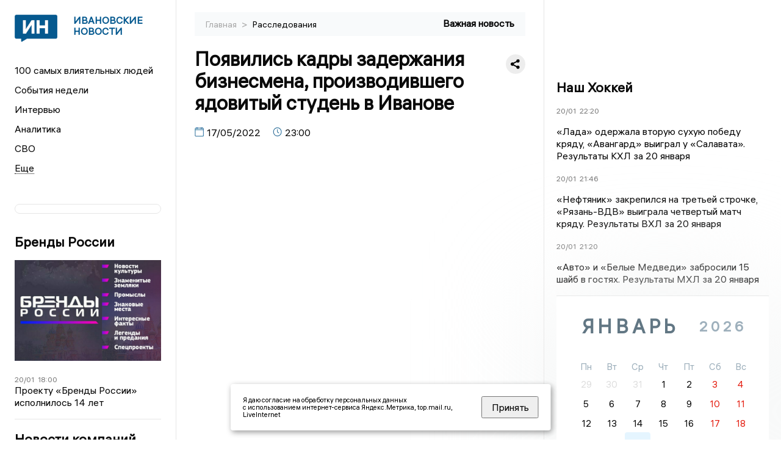

--- FILE ---
content_type: application/javascript
request_url: https://newsivanovo.ru/js2/app.min.js?_v=20230206170908
body_size: 153922
content:
(() => {
  var __webpack_modules__ = {"./node_modules/air-datepicker/air-datepicker.js": function (module) {
    eval('!function(e,t){ true?module.exports=t():0}(this,(function(){return function(){"use strict";var e={d:function(t,i){for(var s in i)e.o(i,s)&&!e.o(t,s)&&Object.defineProperty(t,s,{enumerable:!0,get:i[s]})},o:function(e,t){return Object.prototype.hasOwnProperty.call(e,t)}},t={};e.d(t,{default:function(){return K}});var i={days:"days",months:"months",years:"years",day:"day",month:"month",year:"year",eventChangeViewDate:"changeViewDate",eventChangeCurrentView:"changeCurrentView",eventChangeFocusDate:"changeFocusDate",eventChangeSelectedDate:"changeSelectedDate",eventChangeTime:"changeTime",eventChangeLastSelectedDate:"changeLastSelectedDate",actionSelectDate:"selectDate",actionUnselectDate:"unselectDate",cssClassWeekend:"-weekend-"},s={classes:"",inline:!1,locale:{days:["Воскресенье","Понедельник","Вторник","Среда","Четверг","Пятница","Суббота"],daysShort:["Вос","Пон","Вто","Сре","Чет","Пят","Суб"],daysMin:["Вс","Пн","Вт","Ср","Чт","Пт","Сб"],months:["Январь","Февраль","Март","Апрель","Май","Июнь","Июль","Август","Сентябрь","Октябрь","Ноябрь","Декабрь"],monthsShort:["Янв","Фев","Мар","Апр","Май","Июн","Июл","Авг","Сен","Окт","Ноя","Дек"],today:"Сегодня",clear:"Очистить",dateFormat:"dd.MM.yyyy",timeFormat:"HH:mm",firstDay:1},startDate:new Date,firstDay:"",weekends:[6,0],dateFormat:"",altField:"",altFieldDateFormat:"T",toggleSelected:!0,keyboardNav:!0,selectedDates:!1,container:"",isMobile:!1,visible:!1,position:"bottom left",offset:12,view:i.days,minView:i.days,showOtherMonths:!0,selectOtherMonths:!0,moveToOtherMonthsOnSelect:!0,showOtherYears:!0,selectOtherYears:!0,moveToOtherYearsOnSelect:!0,minDate:"",maxDate:"",disableNavWhenOutOfRange:!0,multipleDates:!1,multipleDatesSeparator:", ",range:!1,dynamicRange:!0,buttons:!1,monthsField:"monthsShort",showEvent:"focus",autoClose:!1,prevHtml:\'<svg><path d="M 17,12 l -5,5 l 5,5"></path></svg>\',nextHtml:\'<svg><path d="M 14,12 l 5,5 l -5,5"></path></svg>\',navTitles:{days:"MMMM, <i>yyyy</i>",months:"yyyy",years:"yyyy1 - yyyy2"},timepicker:!1,onlyTimepicker:!1,dateTimeSeparator:" ",timeFormat:"",minHours:0,maxHours:24,minMinutes:0,maxMinutes:59,hoursStep:1,minutesStep:1,onSelect:!1,onChangeViewDate:!1,onChangeView:!1,onRenderCell:!1,onShow:!1,onHide:!1,onClickDayName:!1};function a(e){let t=arguments.length>1&&void 0!==arguments[1]?arguments[1]:document;return"string"==typeof e?t.querySelector(e):e}function n(){let{tagName:e="div",className:t="",innerHtml:i="",id:s="",attrs:a={}}=arguments.length>0&&void 0!==arguments[0]?arguments[0]:{},n=document.createElement(e);return t&&n.classList.add(...t.split(" ")),s&&(n.id=s),i&&(n.innerHTML=i),a&&r(n,a),n}function r(e,t){for(let[i,s]of Object.entries(t))void 0!==s&&e.setAttribute(i,s);return e}function h(e){return new Date(e.getFullYear(),e.getMonth()+1,0).getDate()}function o(e){let t=e.getHours(),{hours:i,dayPeriod:s}=l(t);return{year:e.getFullYear(),month:e.getMonth(),fullMonth:e.getMonth()+1<10?"0"+(e.getMonth()+1):e.getMonth()+1,date:e.getDate(),fullDate:e.getDate()<10?"0"+e.getDate():e.getDate(),day:e.getDay(),hours:t,fullHours:d(t),hours12:i,dayPeriod:s,fullHours12:d(i),minutes:e.getMinutes(),fullMinutes:e.getMinutes()<10?"0"+e.getMinutes():e.getMinutes()}}function l(e){return{dayPeriod:e>11?"pm":"am",hours:e%12==0?12:e%12}}function d(e){return e<10?"0"+e:e}function c(e){let t=10*Math.floor(e.getFullYear()/10);return[t,t+9]}function u(){let e=[];for(var t=arguments.length,i=new Array(t),s=0;s<t;s++)i[s]=arguments[s];return i.forEach((t=>{if("object"==typeof t)for(let i in t)t[i]&&e.push(i);else t&&e.push(t)})),e.join(" ")}function p(e,t){let s=arguments.length>2&&void 0!==arguments[2]?arguments[2]:i.days;if(!e||!t)return!1;let a=o(e),n=o(t),r={[i.days]:a.date===n.date&&a.month===n.month&&a.year===n.year,[i.months]:a.month===n.month&&a.year===n.year,[i.years]:a.year===n.year};return r[s]}function m(e,t,i){let s=g(e,!1).getTime(),a=g(t,!1).getTime();return i?s>=a:s>a}function v(e,t){return!m(e,t,!0)}function g(e){let t=!(arguments.length>1&&void 0!==arguments[1])||arguments[1],i=new Date(e.getTime());return"boolean"!=typeof t||t||D(i),i}function D(e){return e.setHours(0,0,0,0),e}function y(e,t,i){e.length?e.forEach((e=>{e.addEventListener(t,i)})):e.addEventListener(t,i)}function f(e,t){return!(!e||e===document||e instanceof DocumentFragment)&&(e.matches(t)?e:f(e.parentNode,t))}function w(e,t,i){return e>i?i:e<t?t:e}function b(e){for(var t=arguments.length,i=new Array(t>1?t-1:0),s=1;s<t;s++)i[s-1]=arguments[s];return i.filter((e=>e)).forEach((t=>{for(let[i,s]of Object.entries(t))if(void 0!==s&&"[object Object]"===s.toString()){let t=void 0!==e[i]?e[i].toString():void 0,a=s.toString(),n=Array.isArray(s)?[]:{};e[i]=e[i]?t!==a?n:e[i]:n,b(e[i],s)}else e[i]=s})),e}function k(e){let t=e;return e instanceof Date||(t=new Date(e)),isNaN(t.getTime())&&(console.log(`Unable to convert value "${e}" to Date object`),t=!1),t}function C(e){let t="\\\\s|\\\\.|-|/|\\\\\\\\|,|\\\\$|\\\\!|\\\\?|:|;";return new RegExp("(^|>|"+t+")("+e+")($|<|"+t+")","g")}function $(e,t,i){return(t=function(e){var t=function(e,t){if("object"!=typeof e||null===e)return e;var i=e[Symbol.toPrimitive];if(void 0!==i){var s=i.call(e,t);if("object"!=typeof s)return s;throw new TypeError("@@toPrimitive must return a primitive value.")}return String(e)}(e,"string");return"symbol"==typeof t?t:String(t)}(t))in e?Object.defineProperty(e,t,{value:i,enumerable:!0,configurable:!0,writable:!0}):e[t]=i,e}class _{constructor(){let{type:e,date:t,dp:i,opts:s,body:a}=arguments.length>0&&void 0!==arguments[0]?arguments[0]:{};$(this,"focus",(()=>{this.$cell.classList.add("-focus-"),this.focused=!0})),$(this,"removeFocus",(()=>{this.$cell.classList.remove("-focus-"),this.focused=!1})),$(this,"select",(()=>{this.$cell.classList.add("-selected-"),this.selected=!0})),$(this,"removeSelect",(()=>{this.$cell.classList.remove("-selected-","-range-from-","-range-to-"),this.selected=!1})),$(this,"onChangeSelectedDate",(()=>{this.isDisabled||(this._handleSelectedStatus(),this.opts.range&&this._handleRangeStatus())})),$(this,"onChangeFocusDate",(e=>{if(!e)return void(this.focused&&this.removeFocus());let t=p(e,this.date,this.type);t?this.focus():!t&&this.focused&&this.removeFocus(),this.opts.range&&this._handleRangeStatus()})),$(this,"render",(()=>(this.$cell.innerHTML=this._getHtml(),this.$cell.adpCell=this,this.$cell))),this.type=e,this.singleType=this.type.slice(0,-1),this.date=t,this.dp=i,this.opts=s,this.body=a,this.customData=!1,this.init()}init(){let{range:e,onRenderCell:t}=this.opts;t&&(this.customData=t({date:this.date,cellType:this.singleType,datepicker:this.dp})),this._createElement(),this._bindDatepickerEvents(),this._handleInitialFocusStatus(),this.dp.hasSelectedDates&&(this._handleSelectedStatus(),e&&this._handleRangeStatus())}_bindDatepickerEvents(){this.dp.on(i.eventChangeSelectedDate,this.onChangeSelectedDate),this.dp.on(i.eventChangeFocusDate,this.onChangeFocusDate)}unbindDatepickerEvents(){this.dp.off(i.eventChangeSelectedDate,this.onChangeSelectedDate),this.dp.off(i.eventChangeFocusDate,this.onChangeFocusDate)}_createElement(){var e;let{year:t,month:i,date:s}=o(this.date),a=(null===(e=this.customData)||void 0===e?void 0:e.attrs)||{};this.$cell=n({className:this._getClassName(),attrs:{"data-year":t,"data-month":i,"data-date":s,...a}})}_getClassName(){var e,t;let s=new Date,{selectOtherMonths:a,selectOtherYears:n}=this.opts,{minDate:r,maxDate:h}=this.dp,{day:l}=o(this.date),d=this._isOutOfMinMaxRange(),c=null===(e=this.customData)||void 0===e?void 0:e.disabled,m=u("air-datepicker-cell",`-${this.singleType}-`,{"-current-":p(s,this.date,this.type),"-min-date-":r&&p(r,this.date,this.type),"-max-date-":h&&p(h,this.date,this.type)}),v="";switch(this.type){case i.days:v=u({"-weekend-":this.dp.isWeekend(l),"-other-month-":this.isOtherMonth,"-disabled-":this.isOtherMonth&&!a||d||c});break;case i.months:v=u({"-disabled-":d||c});break;case i.years:v=u({"-other-decade-":this.isOtherDecade,"-disabled-":d||this.isOtherDecade&&!n||c})}return u(m,v,null===(t=this.customData)||void 0===t?void 0:t.classes)}_getHtml(){var e;let{year:t,month:s,date:a}=o(this.date),{showOtherMonths:n,showOtherYears:r}=this.opts;if(null!==(e=this.customData)&&void 0!==e&&e.html)return this.customData.html;switch(this.type){case i.days:return!n&&this.isOtherMonth?"":a;case i.months:return this.dp.locale[this.opts.monthsField][s];case i.years:return!r&&this.isOtherDecade?"":t}}_isOutOfMinMaxRange(){let{minDate:e,maxDate:t}=this.dp,{type:s,date:a}=this,{month:n,year:r,date:h}=o(a),l=s===i.days,d=s===i.years,c=!!e&&new Date(r,d?e.getMonth():n,l?h:e.getDate()),u=!!t&&new Date(r,d?t.getMonth():n,l?h:t.getDate());return e&&t?v(c,e)||m(u,t):e?v(c,e):t?m(u,t):void 0}destroy(){this.unbindDatepickerEvents()}_handleRangeStatus(){let{rangeDateFrom:e,rangeDateTo:t}=this.dp,i=u({"-in-range-":e&&t&&(s=this.date,a=e,n=t,m(s,a)&&v(s,n)),"-range-from-":e&&p(this.date,e,this.type),"-range-to-":t&&p(this.date,t,this.type)});var s,a,n;this.$cell.classList.remove("-range-from-","-range-to-","-in-range-"),i&&this.$cell.classList.add(...i.split(" "))}_handleSelectedStatus(){let e=this.dp._checkIfDateIsSelected(this.date,this.type);e?this.select():!e&&this.selected&&this.removeSelect()}_handleInitialFocusStatus(){p(this.dp.focusDate,this.date,this.type)&&this.focus()}get isDisabled(){return this.$cell.matches(".-disabled-")}get isOtherMonth(){return this.dp.isOtherMonth(this.date)}get isOtherDecade(){return this.dp.isOtherDecade(this.date)}}function M(e,t,i){return(t=function(e){var t=function(e,t){if("object"!=typeof e||null===e)return e;var i=e[Symbol.toPrimitive];if(void 0!==i){var s=i.call(e,t);if("object"!=typeof s)return s;throw new TypeError("@@toPrimitive must return a primitive value.")}return String(e)}(e,"string");return"symbol"==typeof t?t:String(t)}(t))in e?Object.defineProperty(e,t,{value:i,enumerable:!0,configurable:!0,writable:!0}):e[t]=i,e}let S={[i.days]:`<div class="air-datepicker-body--day-names"></div><div class="air-datepicker-body--cells -${i.days}-"></div>`,[i.months]:`<div class="air-datepicker-body--cells -${i.months}-"></div>`,[i.years]:`<div class="air-datepicker-body--cells -${i.years}-"></div>`};const T=".air-datepicker-cell";class F{constructor(e){let{dp:t,type:s,opts:a}=e;M(this,"handleClick",(e=>{let t=e.target.closest(T).adpCell;if(t.isDisabled)return;if(!this.dp.isMinViewReached)return void this.dp.down();let i=this.dp._checkIfDateIsSelected(t.date,t.type);i?this.dp._handleAlreadySelectedDates(i,t.date):this.dp.selectDate(t.date)})),M(this,"handleDayNameClick",(e=>{let t=e.target.getAttribute("data-day-index");this.opts.onClickDayName({dayIndex:Number(t),datepicker:this.dp})})),M(this,"onChangeCurrentView",(e=>{e!==this.type?this.hide():(this.show(),this.render())})),M(this,"onMouseOverCell",(e=>{let t=f(e.target,T);this.dp.setFocusDate(!!t&&t.adpCell.date)})),M(this,"onMouseOutCell",(()=>{this.dp.setFocusDate(!1)})),M(this,"onClickBody",(e=>{let{onClickDayName:t}=this.opts,i=e.target;i.closest(T)&&this.handleClick(e),t&&i.closest(".air-datepicker-body--day-name")&&this.handleDayNameClick(e)})),M(this,"onMouseDown",(e=>{this.pressed=!0;let t=f(e.target,T),i=t&&t.adpCell;p(i.date,this.dp.rangeDateFrom)&&(this.rangeFromFocused=!0),p(i.date,this.dp.rangeDateTo)&&(this.rangeToFocused=!0)})),M(this,"onMouseMove",(e=>{if(!this.pressed||!this.dp.isMinViewReached)return;e.preventDefault();let t=f(e.target,T),i=t&&t.adpCell,{selectedDates:s,rangeDateTo:a,rangeDateFrom:n}=this.dp;if(!i||i.isDisabled)return;let{date:r}=i;if(2===s.length){if(this.rangeFromFocused&&!m(r,a)){let{hours:e,minutes:t}=o(n);r.setHours(e),r.setMinutes(t),this.dp.rangeDateFrom=r,this.dp.replaceDate(n,r)}if(this.rangeToFocused&&!v(r,n)){let{hours:e,minutes:t}=o(a);r.setHours(e),r.setMinutes(t),this.dp.rangeDateTo=r,this.dp.replaceDate(a,r)}}})),M(this,"onMouseUp",(()=>{this.pressed=!1,this.rangeFromFocused=!1,this.rangeToFocused=!1})),M(this,"onChangeViewDate",((e,t)=>{if(!this.isVisible)return;let s=c(e),a=c(t);switch(this.dp.currentView){case i.days:if(p(e,t,i.months))return;break;case i.months:if(p(e,t,i.years))return;break;case i.years:if(s[0]===a[0]&&s[1]===a[1])return}this.render()})),M(this,"render",(()=>{this.destroyCells(),this._generateCells(),this.cells.forEach((e=>{this.$cells.appendChild(e.render())}))})),this.dp=t,this.type=s,this.opts=a,this.cells=[],this.$el="",this.pressed=!1,this.isVisible=!0,this.init()}init(){this._buildBaseHtml(),this.type===i.days&&this.renderDayNames(),this.render(),this._bindEvents(),this._bindDatepickerEvents()}_bindEvents(){let{range:e,dynamicRange:t}=this.opts;y(this.$el,"mouseover",this.onMouseOverCell),y(this.$el,"mouseout",this.onMouseOutCell),y(this.$el,"click",this.onClickBody),e&&t&&(y(this.$el,"mousedown",this.onMouseDown),y(this.$el,"mousemove",this.onMouseMove),y(window.document,"mouseup",this.onMouseUp))}_bindDatepickerEvents(){this.dp.on(i.eventChangeViewDate,this.onChangeViewDate),this.dp.on(i.eventChangeCurrentView,this.onChangeCurrentView)}_buildBaseHtml(){this.$el=n({className:`air-datepicker-body -${this.type}-`,innerHtml:S[this.type]}),this.$names=a(".air-datepicker-body--day-names",this.$el),this.$cells=a(".air-datepicker-body--cells",this.$el)}_getDayNamesHtml(){let e=arguments.length>0&&void 0!==arguments[0]?arguments[0]:this.dp.locale.firstDay,t="",s=this.dp.isWeekend,{onClickDayName:a}=this.opts,n=e,r=0;for(;r<7;){let e=n%7;t+=`<div class="${u("air-datepicker-body--day-name",{[i.cssClassWeekend]:s(e),"-clickable-":!!a})}" data-day-index=\'${e}\'>${this.dp.locale.daysMin[e]}</div>`,r++,n++}return t}_getDaysCells(){let{viewDate:e,locale:{firstDay:t}}=this.dp,i=h(e),{year:s,month:a}=o(e),n=new Date(s,a,1),r=new Date(s,a,i),l=n.getDay()-t,d=6-r.getDay()+t;l=l<0?l+7:l,d=d>6?d-7:d;let c=function(e,t){let{year:i,month:s,date:a}=o(e);return new Date(i,s,a-t)}(n,l),u=i+l+d,p=c.getDate(),{year:m,month:v}=o(c),g=0;for(;g<u;){let e=new Date(m,v,p+g);this._generateCell(e),g++}}_generateCell(e){let{type:t,dp:i,opts:s}=this,a=new _({type:t,dp:i,opts:s,date:e,body:this});return this.cells.push(a),a}_generateDayCells(){this._getDaysCells()}_generateMonthCells(){let{year:e}=this.dp.parsedViewDate,t=0;for(;t<12;)this.cells.push(this._generateCell(new Date(e,t))),t++}_generateYearCells(){let e=c(this.dp.viewDate),t=e[0]-1,i=e[1]+1,s=t;for(;s<=i;)this.cells.push(this._generateCell(new Date(s,0))),s++}renderDayNames(){this.$names.innerHTML=this._getDayNamesHtml()}_generateCells(){switch(this.type){case i.days:this._generateDayCells();break;case i.months:this._generateMonthCells();break;case i.years:this._generateYearCells()}}show(){this.isVisible=!0,this.$el.classList.remove("-hidden-")}hide(){this.isVisible=!1,this.$el.classList.add("-hidden-")}destroyCells(){this.cells.forEach((e=>e.destroy())),this.cells=[],this.$cells.innerHTML=""}destroy(){this.destroyCells(),this.dp.off(i.eventChangeViewDate,this.onChangeViewDate),this.dp.off(i.eventChangeCurrentView,this.onChangeCurrentView)}}function V(e,t,i){return(t=function(e){var t=function(e,t){if("object"!=typeof e||null===e)return e;var i=e[Symbol.toPrimitive];if(void 0!==i){var s=i.call(e,t);if("object"!=typeof s)return s;throw new TypeError("@@toPrimitive must return a primitive value.")}return String(e)}(e,"string");return"symbol"==typeof t?t:String(t)}(t))in e?Object.defineProperty(e,t,{value:i,enumerable:!0,configurable:!0,writable:!0}):e[t]=i,e}class x{constructor(e){let{dp:t,opts:i}=e;V(this,"onClickNav",(e=>{let t=f(e.target,".air-datepicker-nav--action");if(!t)return;let i=t.dataset.action;this.dp[i]()})),V(this,"onChangeViewDate",(()=>{this.render(),this._resetNavStatus(),this.handleNavStatus()})),V(this,"onChangeCurrentView",(()=>{this.render(),this._resetNavStatus(),this.handleNavStatus()})),V(this,"onClickNavTitle",(()=>{this.dp.isFinalView||this.dp.up()})),V(this,"update",(()=>{let{prevHtml:e,nextHtml:t}=this.opts;this.$prev.innerHTML=e,this.$next.innerHTML=t,this._resetNavStatus(),this.render(),this.handleNavStatus()})),V(this,"renderDelay",(()=>{setTimeout(this.render)})),V(this,"render",(()=>{this.$title.innerHTML=this._getTitle(),function(e,t){for(let i in t)t[i]?e.classList.add(i):e.classList.remove(i)}(this.$title,{"-disabled-":this.dp.isFinalView})})),this.dp=t,this.opts=i,this.init()}init(){this._createElement(),this._buildBaseHtml(),this._defineDOM(),this.render(),this.handleNavStatus(),this._bindEvents(),this._bindDatepickerEvents()}_defineDOM(){this.$title=a(".air-datepicker-nav--title",this.$el),this.$prev=a(\'[data-action="prev"]\',this.$el),this.$next=a(\'[data-action="next"]\',this.$el)}_bindEvents(){this.$el.addEventListener("click",this.onClickNav),this.$title.addEventListener("click",this.onClickNavTitle)}_bindDatepickerEvents(){this.dp.on(i.eventChangeViewDate,this.onChangeViewDate),this.dp.on(i.eventChangeCurrentView,this.onChangeCurrentView),this.isNavIsFunction&&(this.dp.on(i.eventChangeSelectedDate,this.renderDelay),this.dp.opts.timepicker&&this.dp.on(i.eventChangeTime,this.render))}destroy(){this.dp.off(i.eventChangeViewDate,this.onChangeViewDate),this.dp.off(i.eventChangeCurrentView,this.onChangeCurrentView),this.isNavIsFunction&&(this.dp.off(i.eventChangeSelectedDate,this.renderDelay),this.dp.opts.timepicker&&this.dp.off(i.eventChangeTime,this.render))}_createElement(){this.$el=n({tagName:"nav",className:"air-datepicker-nav"})}_getTitle(){let{dp:e,opts:t}=this,i=t.navTitles[e.currentView];return"function"==typeof i?i(e):e.formatDate(e.viewDate,i)}handleNavStatus(){let{disableNavWhenOutOfRange:e}=this.opts,{minDate:t,maxDate:s}=this.dp;if(!t&&!s||!e)return;let{year:a,month:n}=this.dp.parsedViewDate,r=!!t&&o(t),h=!!s&&o(s);switch(this.dp.currentView){case i.days:t&&r.month>=n&&r.year>=a&&this._disableNav("prev"),s&&h.month<=n&&h.year<=a&&this._disableNav("next");break;case i.months:t&&r.year>=a&&this._disableNav("prev"),s&&h.year<=a&&this._disableNav("next");break;case i.years:{let e=c(this.dp.viewDate);t&&r.year>=e[0]&&this._disableNav("prev"),s&&h.year<=e[1]&&this._disableNav("next");break}}}_disableNav(e){a(\'[data-action="\'+e+\'"]\',this.$el).classList.add("-disabled-")}_resetNavStatus(){!function(e){for(var t=arguments.length,i=new Array(t>1?t-1:0),s=1;s<t;s++)i[s-1]=arguments[s];e.length?e.forEach((e=>{e.classList.remove(...i)})):e.classList.remove(...i)}(this.$el.querySelectorAll(".air-datepicker-nav--action"),"-disabled-")}_buildBaseHtml(){let{prevHtml:e,nextHtml:t}=this.opts;this.$el.innerHTML=`<div class="air-datepicker-nav--action" data-action="prev">${e}</div><div class="air-datepicker-nav--title"></div><div class="air-datepicker-nav--action" data-action="next">${t}</div>`}get isNavIsFunction(){let{navTitles:e}=this.opts;return Object.keys(e).find((t=>"function"==typeof e[t]))}}var H={today:{content:e=>e.locale.today,onClick:e=>e.setViewDate(new Date)},clear:{content:e=>e.locale.clear,onClick:e=>e.clear()}};class E{constructor(e){let{dp:t,opts:i}=e;this.dp=t,this.opts=i,this.init()}init(){this.createElement(),this.render()}createElement(){this.$el=n({className:"air-datepicker-buttons"})}destroy(){this.$el.parentNode.removeChild(this.$el)}clearHtml(){return this.$el.innerHTML="",this}generateButtons(){let{buttons:e}=this.opts;Array.isArray(e)||(e=[e]),e.forEach((e=>{let t=e;"string"==typeof e&&H[e]&&(t=H[e]);let i=this.createButton(t);t.onClick&&this.attachEventToButton(i,t.onClick),this.$el.appendChild(i)}))}attachEventToButton(e,t){e.addEventListener("click",(()=>{t(this.dp)}))}createButton(e){let{content:t,className:i,tagName:s="button",attrs:a={}}=e;return n({tagName:s,innerHtml:`<span tabindex=\'-1\'>${"function"==typeof t?t(this.dp):t}</span>`,className:u("air-datepicker-button",i),attrs:a})}render(){this.generateButtons()}}function L(e,t,i){return(t=function(e){var t=function(e,t){if("object"!=typeof e||null===e)return e;var i=e[Symbol.toPrimitive];if(void 0!==i){var s=i.call(e,t);if("object"!=typeof s)return s;throw new TypeError("@@toPrimitive must return a primitive value.")}return String(e)}(e,"string");return"symbol"==typeof t?t:String(t)}(t))in e?Object.defineProperty(e,t,{value:i,enumerable:!0,configurable:!0,writable:!0}):e[t]=i,e}class O{constructor(){let{opts:e,dp:t}=arguments.length>0&&void 0!==arguments[0]?arguments[0]:{};L(this,"toggleTimepickerIsActive",(e=>{this.dp.timepickerIsActive=e})),L(this,"onChangeSelectedDate",(e=>{let{date:t,updateTime:i=!1}=e;t&&(this.setMinMaxTime(t),this.setCurrentTime(!!i&&t),this.addTimeToDate(t))})),L(this,"onChangeLastSelectedDate",(e=>{e&&(this.setTime(e),this.render())})),L(this,"onChangeInputRange",(e=>{let t=e.target;this[t.getAttribute("name")]=t.value,this.updateText(),this.dp.trigger(i.eventChangeTime,{hours:this.hours,minutes:this.minutes})})),L(this,"onMouseEnterLeave",(e=>{let t=e.target.getAttribute("name"),i=this.$minutesText;"hours"===t&&(i=this.$hoursText),i.classList.toggle("-focus-")})),L(this,"onFocus",(()=>{this.toggleTimepickerIsActive(!0)})),L(this,"onBlur",(()=>{this.toggleTimepickerIsActive(!1)})),this.opts=e,this.dp=t;let{timeFormat:s}=this.dp.locale;s&&(s.match(C("h"))||s.match(C("hh")))&&(this.ampm=!0),this.init()}init(){this.setTime(this.dp.lastSelectedDate||this.dp.viewDate),this.createElement(),this.buildHtml(),this.defineDOM(),this.render(),this.bindDatepickerEvents(),this.bindDOMEvents()}bindDatepickerEvents(){this.dp.on(i.eventChangeSelectedDate,this.onChangeSelectedDate),this.dp.on(i.eventChangeLastSelectedDate,this.onChangeLastSelectedDate)}bindDOMEvents(){let e="input";navigator.userAgent.match(/trident/gi)&&(e="change"),y(this.$ranges,e,this.onChangeInputRange),y(this.$ranges,"mouseenter",this.onMouseEnterLeave),y(this.$ranges,"mouseleave",this.onMouseEnterLeave),y(this.$ranges,"focus",this.onFocus),y(this.$ranges,"mousedown",this.onFocus),y(this.$ranges,"blur",this.onBlur)}createElement(){this.$el=n({className:u("air-datepicker-time",{"-am-pm-":this.dp.ampm})})}destroy(){this.dp.off(i.eventChangeSelectedDate,this.onChangeSelectedDate),this.dp.off(i.eventChangeLastSelectedDate,this.onChangeLastSelectedDate),this.$el.parentNode.removeChild(this.$el)}buildHtml(){let{ampm:e,hours:t,displayHours:i,minutes:s,minHours:a,minMinutes:n,maxHours:r,maxMinutes:h,dayPeriod:o,opts:{hoursStep:l,minutesStep:c}}=this;this.$el.innerHTML=`<div class="air-datepicker-time--current">   <span class="air-datepicker-time--current-hours">${d(i)}</span>   <span class="air-datepicker-time--current-colon">:</span>   <span class="air-datepicker-time--current-minutes">${d(s)}</span>   `+(e?`<span class=\'air-datepicker-time--current-ampm\'>${o}</span>`:"")+\'</div><div class="air-datepicker-time--sliders">   <div class="air-datepicker-time--row">\'+`      <input type="range" name="hours" value="${t}" min="${a}" max="${r}" step="${l}"/>   </div>   <div class="air-datepicker-time--row">`+`      <input type="range" name="minutes" value="${s}" min="${n}" max="${h}" step="${c}"/>   </div></div>`}defineDOM(){let e=e=>a(e,this.$el);this.$ranges=this.$el.querySelectorAll(\'[type="range"]\'),this.$hours=e(\'[name="hours"]\'),this.$minutes=e(\'[name="minutes"]\'),this.$hoursText=e(".air-datepicker-time--current-hours"),this.$minutesText=e(".air-datepicker-time--current-minutes"),this.$ampm=e(".air-datepicker-time--current-ampm")}setTime(e){this.setMinMaxTime(e),this.setCurrentTime(e)}addTimeToDate(e){e&&(e.setHours(this.hours),e.setMinutes(this.minutes))}setMinMaxTime(e){if(this.setMinMaxTimeFromOptions(),e){let{minDate:t,maxDate:i}=this.dp;t&&p(e,t)&&this.setMinTimeFromMinDate(t),i&&p(e,i)&&this.setMaxTimeFromMaxDate(i)}}setCurrentTime(e){let{hours:t,minutes:i}=e?o(e):this;this.hours=w(t,this.minHours,this.maxHours),this.minutes=w(i,this.minMinutes,this.maxMinutes)}setMinMaxTimeFromOptions(){let{minHours:e,minMinutes:t,maxHours:i,maxMinutes:s}=this.opts;this.minHours=w(e,0,23),this.minMinutes=w(t,0,59),this.maxHours=w(i,0,23),this.maxMinutes=w(s,0,59)}setMinTimeFromMinDate(e){let{lastSelectedDate:t}=this.dp;this.minHours=e.getHours(),t&&t.getHours()>e.getHours()?this.minMinutes=this.opts.minMinutes:this.minMinutes=e.getMinutes()}setMaxTimeFromMaxDate(e){let{lastSelectedDate:t}=this.dp;this.maxHours=e.getHours(),t&&t.getHours()<e.getHours()?this.maxMinutes=this.opts.maxMinutes:this.maxMinutes=e.getMinutes()}updateSliders(){r(this.$hours,{min:this.minHours,max:this.maxHours}).value=this.hours,r(this.$minutes,{min:this.minMinutes,max:this.maxMinutes}).value=this.minutes}updateText(){this.$hoursText.innerHTML=d(this.displayHours),this.$minutesText.innerHTML=d(this.minutes),this.ampm&&(this.$ampm.innerHTML=this.dayPeriod)}set hours(e){this._hours=e;let{hours:t,dayPeriod:i}=l(e);this.displayHours=this.ampm?t:e,this.dayPeriod=i}get hours(){return this._hours}render(){this.updateSliders(),this.updateText()}}function A(e,t,i){return(t=function(e){var t=function(e,t){if("object"!=typeof e||null===e)return e;var i=e[Symbol.toPrimitive];if(void 0!==i){var s=i.call(e,t);if("object"!=typeof s)return s;throw new TypeError("@@toPrimitive must return a primitive value.")}return String(e)}(e,"string");return"symbol"==typeof t?t:String(t)}(t))in e?Object.defineProperty(e,t,{value:i,enumerable:!0,configurable:!0,writable:!0}):e[t]=i,e}class N{constructor(e){let{dp:t,opts:i}=e;A(this,"pressedKeys",new Set),A(this,"hotKeys",new Map([[[["Control","ArrowRight"],["Control","ArrowUp"]],e=>e.month++],[[["Control","ArrowLeft"],["Control","ArrowDown"]],e=>e.month--],[[["Shift","ArrowRight"],["Shift","ArrowUp"]],e=>e.year++],[[["Shift","ArrowLeft"],["Shift","ArrowDown"]],e=>e.year--],[[["Alt","ArrowRight"],["Alt","ArrowUp"]],e=>e.year+=10],[[["Alt","ArrowLeft"],["Alt","ArrowDown"]],e=>e.year-=10],[["Control","Shift","ArrowUp"],(e,t)=>t.up()]])),A(this,"handleHotKey",(e=>{let t=this.hotKeys.get(e),i=o(this.getInitialFocusDate());t(i,this.dp);let{year:s,month:a,date:n}=i,r=h(new Date(s,a));r<n&&(n=r);let l=this.dp.getClampedDate(new Date(s,a,n));this.dp.setFocusDate(l,{viewDateTransition:!0})})),A(this,"isHotKeyPressed",(()=>{let e=!1,t=this.pressedKeys.size,i=e=>this.pressedKeys.has(e);for(let[s]of this.hotKeys){if(e)break;if(Array.isArray(s[0]))s.forEach((a=>{e||t!==a.length||(e=a.every(i)&&s)}));else{if(t!==s.length)continue;e=s.every(i)&&s}}return e})),A(this,"isArrow",(e=>e>=37&&e<=40)),A(this,"onKeyDown",(e=>{let{key:t,which:i}=e,{dp:s,dp:{focusDate:a},opts:n}=this;this.registerKey(t);let r=this.isHotKeyPressed();if(r)return e.preventDefault(),void this.handleHotKey(r);if(this.isArrow(i))return e.preventDefault(),void this.focusNextCell(t);if("Enter"===t){if(s.currentView!==n.minView)return void s.down();if(a){let e=s._checkIfDateIsSelected(a);return void(e?s._handleAlreadySelectedDates(e,a):s.selectDate(a))}}"Escape"===t&&this.dp.hide()})),A(this,"onKeyUp",(e=>{this.removeKey(e.key)})),this.dp=t,this.opts=i,this.init()}init(){this.bindKeyboardEvents()}bindKeyboardEvents(){let{$el:e}=this.dp;e.addEventListener("keydown",this.onKeyDown),e.addEventListener("keyup",this.onKeyUp)}destroy(){let{$el:e}=this.dp;e.removeEventListener("keydown",this.onKeyDown),e.removeEventListener("keyup",this.onKeyUp),this.hotKeys=null,this.pressedKeys=null}getInitialFocusDate(){let{focusDate:e,currentView:t,selectedDates:s,parsedViewDate:{year:a,month:n}}=this.dp,r=e||s[s.length-1];if(!r)switch(t){case i.days:r=new Date(a,n,(new Date).getDate());break;case i.months:r=new Date(a,n,1);break;case i.years:r=new Date(a,0,1)}return r}focusNextCell(e){let t=this.getInitialFocusDate(),{currentView:s}=this.dp,{days:a,months:n,years:r}=i,h=o(t),l=h.year,d=h.month,c=h.date;switch(e){case"ArrowLeft":s===a&&(c-=1),s===n&&(d-=1),s===r&&(l-=1);break;case"ArrowUp":s===a&&(c-=7),s===n&&(d-=3),s===r&&(l-=4);break;case"ArrowRight":s===a&&(c+=1),s===n&&(d+=1),s===r&&(l+=1);break;case"ArrowDown":s===a&&(c+=7),s===n&&(d+=3),s===r&&(l+=4)}let u=this.dp.getClampedDate(new Date(l,d,c));this.dp.setFocusDate(u,{viewDateTransition:!0})}registerKey(e){this.pressedKeys.add(e)}removeKey(e){this.pressedKeys.delete(e)}}let I={on(e,t){this.__events||(this.__events={}),this.__events[e]?this.__events[e].push(t):this.__events[e]=[t]},off(e,t){this.__events&&this.__events[e]&&(this.__events[e]=this.__events[e].filter((e=>e!==t)))},removeAllEvents(){this.__events={}},trigger(e){for(var t=arguments.length,i=new Array(t>1?t-1:0),s=1;s<t;s++)i[s-1]=arguments[s];this.__events&&this.__events[e]&&this.__events[e].forEach((e=>{e(...i)}))}};function P(e,t,i){return(t=function(e){var t=function(e,t){if("object"!=typeof e||null===e)return e;var i=e[Symbol.toPrimitive];if(void 0!==i){var s=i.call(e,t);if("object"!=typeof s)return s;throw new TypeError("@@toPrimitive must return a primitive value.")}return String(e)}(e,"string");return"symbol"==typeof t?t:String(t)}(t))in e?Object.defineProperty(e,t,{value:i,enumerable:!0,configurable:!0,writable:!0}):e[t]=i,e}let j="",R="",B=!1;class K{static buildGlobalContainer(e){B=!0,j=n({className:e,id:e}),a("body").appendChild(j)}constructor(e,t){var r=this;if(P(this,"viewIndexes",[i.days,i.months,i.years]),P(this,"next",(()=>{let{year:e,month:t}=this.parsedViewDate;switch(this.currentView){case i.days:this.setViewDate(new Date(e,t+1,1));break;case i.months:this.setViewDate(new Date(e+1,t,1));break;case i.years:this.setViewDate(new Date(e+10,0,1))}})),P(this,"prev",(()=>{let{year:e,month:t}=this.parsedViewDate;switch(this.currentView){case i.days:this.setViewDate(new Date(e,t-1,1));break;case i.months:this.setViewDate(new Date(e-1,t,1));break;case i.years:this.setViewDate(new Date(e-10,0,1))}})),P(this,"_finishHide",(()=>{this.hideAnimation=!1,this._destroyComponents(),this.$container.removeChild(this.$datepicker)})),P(this,"setPosition",(function(e){let t=arguments.length>1&&void 0!==arguments[1]&&arguments[1];if("function"==typeof(e=e||r.opts.position))return void(r.customHide=e({$datepicker:r.$datepicker,$target:r.$el,$pointer:r.$pointer,isViewChange:t,done:r._finishHide}));let i,s,{isMobile:a}=r.opts,n=r.$el.getBoundingClientRect(),h=r.$el.getBoundingClientRect(),o=r.$datepicker.offsetParent,l=r.$el.offsetParent,d=r.$datepicker.getBoundingClientRect(),c=e.split(" "),u=window.scrollY,p=window.scrollX,m=r.opts.offset,v=c[0],g=c[1];if(a)r.$datepicker.style.cssText="left: 50%; top: 50%";else{if(o===l&&o!==document.body&&(h={top:r.$el.offsetTop,left:r.$el.offsetLeft,width:n.width,height:r.$el.offsetHeight},u=0,p=0),o!==l&&o!==document.body){let e=o.getBoundingClientRect();h={top:n.top-e.top,left:n.left-e.left,width:n.width,height:n.height},u=0,p=0}switch(v){case"top":i=h.top-d.height-m;break;case"right":s=h.left+h.width+m;break;case"bottom":i=h.top+h.height+m;break;case"left":s=h.left-d.width-m}switch(g){case"top":i=h.top;break;case"right":s=h.left+h.width-d.width;break;case"bottom":i=h.top+h.height-d.height;break;case"left":s=h.left;break;case"center":/left|right/.test(v)?i=h.top+h.height/2-d.height/2:s=h.left+h.width/2-d.width/2}r.$datepicker.style.cssText=`left: ${s+p}px; top: ${i+u}px`}})),P(this,"_setInputValue",(()=>{let{opts:e,$altField:t,locale:{dateFormat:i}}=this,{altFieldDateFormat:s,altField:a}=e;a&&t&&(t.value=this._getInputValue(s)),this.$el.value=this._getInputValue(i)})),P(this,"_getInputValue",(e=>{let{selectedDates:t,opts:i}=this,{multipleDates:s,multipleDatesSeparator:a}=i;if(!t.length)return"";let n="function"==typeof e,r=n?e(s?t:t[0]):t.map((t=>this.formatDate(t,e)));return r=n?r:r.join(a),r})),P(this,"_checkIfDateIsSelected",(function(e){let t=arguments.length>1&&void 0!==arguments[1]?arguments[1]:i.days,s=!1;return r.selectedDates.some((i=>{let a=p(e,i,t);return s=a&&i,a})),s})),P(this,"_scheduleCallAfterTransition",(e=>{this._cancelScheduledCall(),e&&e(!1),this._onTransitionEnd=()=>{e&&e(!0)},this.$datepicker.addEventListener("transitionend",this._onTransitionEnd,{once:!0})})),P(this,"_cancelScheduledCall",(()=>{this.$datepicker.removeEventListener("transitionend",this._onTransitionEnd)})),P(this,"setViewDate",(e=>{if(!((e=k(e))instanceof Date))return;if(p(e,this.viewDate))return;let t=this.viewDate;this.viewDate=e;let{onChangeViewDate:s}=this.opts;if(s){let{month:e,year:t}=this.parsedViewDate;s({month:e,year:t,decade:this.curDecade})}this.trigger(i.eventChangeViewDate,e,t)})),P(this,"setFocusDate",(function(e){let t=arguments.length>1&&void 0!==arguments[1]?arguments[1]:{};(!e||(e=k(e))instanceof Date)&&(r.focusDate=e,r.opts.range&&e&&r._handleRangeOnFocus(),r.trigger(i.eventChangeFocusDate,e,t))})),P(this,"setCurrentView",(e=>{if(this.viewIndexes.includes(e)){if(this.currentView=e,this.elIsInput&&this.visible&&this.setPosition(void 0,!0),this.trigger(i.eventChangeCurrentView,e),!this.views[e]){let t=this.views[e]=new F({dp:this,opts:this.opts,type:e});this.shouldUpdateDOM&&this.$content.appendChild(t.$el)}this.opts.onChangeView&&this.opts.onChangeView(e)}})),P(this,"_updateLastSelectedDate",(e=>{this.lastSelectedDate=e,this.trigger(i.eventChangeLastSelectedDate,e)})),P(this,"destroy",(()=>{let{showEvent:e,isMobile:t}=this.opts,i=this.$datepicker.parentNode;i&&i.removeChild(this.$datepicker),this.$el.removeEventListener(e,this._onFocus),this.$el.removeEventListener("blur",this._onBlur),window.removeEventListener("resize",this._onResize),t&&this._removeMobileAttributes(),this.keyboardNav&&this.keyboardNav.destroy(),this.views=null,this.nav=null,this.$datepicker=null,this.opts=null,this.$customContainer=null,this.viewDate=null,this.focusDate=null,this.selectedDates=null,this.rangeDateFrom=null,this.rangeDateTo=null})),P(this,"update",(e=>{let t=b({},this.opts);b(this.opts,e);let{timepicker:s,buttons:a,range:n,selectedDates:r,isMobile:h}=this.opts,o=this.visible||this.treatAsInline;this._createMinMaxDates(),this._limitViewDateByMaxMinDates(),this._handleLocale(),!t.selectedDates&&r&&this.selectDate(r),e.view&&this.setCurrentView(e.view),this._setInputValue(),t.range&&!n?(this.rangeDateTo=!1,this.rangeDateFrom=!1):!t.range&&n&&this.selectedDates.length&&(this.rangeDateFrom=this.selectedDates[0],this.rangeDateTo=this.selectedDates[1]),t.timepicker&&!s?(o&&this.timepicker.destroy(),this.timepicker=!1,this.$timepicker.parentNode.removeChild(this.$timepicker)):!t.timepicker&&s&&this._addTimepicker(),!t.buttons&&a?this._addButtons():t.buttons&&!a?(this.buttons.destroy(),this.$buttons.parentNode.removeChild(this.$buttons)):o&&t.buttons&&a&&this.buttons.clearHtml().render(),!t.isMobile&&h?(this.treatAsInline||R||this._createMobileOverlay(),this._addMobileAttributes(),this.visible&&this._showMobileOverlay()):t.isMobile&&!h&&(this._removeMobileAttributes(),this.visible&&(R.classList.remove("-active-"),"function"!=typeof this.opts.position&&this.setPosition())),o&&(this.nav.update(),this.views[this.currentView].render(),this.currentView===i.days&&this.views[this.currentView].renderDayNames())})),P(this,"isOtherMonth",(e=>{let{month:t}=o(e);return t!==this.parsedViewDate.month})),P(this,"isOtherYear",(e=>{let{year:t}=o(e);return t!==this.parsedViewDate.year})),P(this,"isOtherDecade",(e=>{let{year:t}=o(e),[i,s]=c(this.viewDate);return t<i||t>s})),P(this,"_onChangeSelectedDate",(e=>{let{silent:t}=e;setTimeout((()=>{this._setInputValue(),this.opts.onSelect&&!t&&this._triggerOnSelect()}))})),P(this,"_onChangeFocusedDate",(function(e){let{viewDateTransition:t}=arguments.length>1&&void 0!==arguments[1]?arguments[1]:{};if(!e)return;let i=!1;t&&(i=r.isOtherMonth(e)||r.isOtherYear(e)||r.isOtherDecade(e)),i&&r.setViewDate(e)})),P(this,"_onChangeTime",(e=>{let{hours:t,minutes:i}=e,s=new Date,{lastSelectedDate:a,opts:{onSelect:n}}=this,r=a;a||(r=s);let h=this.getCell(r,this.currentViewSingular),o=h&&h.adpCell;o&&o.isDisabled||(r.setHours(t),r.setMinutes(i),a?(this._setInputValue(),n&&this._triggerOnSelect()):this.selectDate(r))})),P(this,"_onFocus",(e=>{this.visible||this.show()})),P(this,"_onBlur",(e=>{this.inFocus||!this.visible||this.opts.isMobile||this.hide()})),P(this,"_onMouseDown",(e=>{this.inFocus=!0})),P(this,"_onMouseUp",(e=>{this.inFocus=!1,this.$el.focus()})),P(this,"_onResize",(()=>{this.visible&&"function"!=typeof this.opts.position&&this.setPosition()})),P(this,"_onClickOverlay",(()=>{this.visible&&this.hide()})),P(this,"isWeekend",(e=>this.opts.weekends.includes(e))),P(this,"getClampedDate",(e=>{let{minDate:t,maxDate:i}=this,s=e;return i&&m(e,i)?s=i:t&&v(e,t)&&(s=t),s})),this.$el=a(e),!this.$el)return;this.$datepicker=n({className:"air-datepicker"}),this.opts=b({},s,t),this.$customContainer=!!this.opts.container&&a(this.opts.container),this.$altField=a(this.opts.altField||!1);let{view:h,startDate:l}=this.opts;l||(this.opts.startDate=new Date),"INPUT"===this.$el.nodeName&&(this.elIsInput=!0),this.inited=!1,this.visible=!1,this.viewDate=k(this.opts.startDate),this.focusDate=!1,this.initialReadonly=this.$el.getAttribute("readonly"),this.customHide=!1,this.currentView=h,this.selectedDates=[],this.views={},this.keys=[],this.rangeDateFrom="",this.rangeDateTo="",this.timepickerIsActive=!1,this.treatAsInline=this.opts.inline||!this.elIsInput,this.init()}init(){let{opts:e,treatAsInline:t,opts:{inline:i,isMobile:s,selectedDates:n,keyboardNav:r,onlyTimepicker:h}}=this,o=a("body");(!B||B&&j&&!o.contains(j))&&!i&&this.elIsInput&&!this.$customContainer&&K.buildGlobalContainer(K.defaultGlobalContainerId),!s||R||t||this._createMobileOverlay(),this._handleLocale(),this._bindSubEvents(),this._createMinMaxDates(),this._limitViewDateByMaxMinDates(),this.elIsInput&&(i||this._bindEvents(),r&&!h&&(this.keyboardNav=new N({dp:this,opts:e}))),n&&this.selectDate(n,{silent:!0}),this.opts.visible&&!t&&this.show(),s&&!t&&this.$el.setAttribute("readonly",!0),t&&this._createComponents()}_createMobileOverlay(){R=n({className:"air-datepicker-overlay"}),j.appendChild(R)}_createComponents(){let{opts:e,treatAsInline:t,opts:{inline:i,buttons:s,timepicker:a,position:n,classes:r,onlyTimepicker:h,isMobile:o}}=this;this._buildBaseHtml(),this.elIsInput&&(i||this._setPositionClasses(n)),!i&&this.elIsInput||this.$datepicker.classList.add("-inline-"),r&&this.$datepicker.classList.add(...r.split(" ")),h&&this.$datepicker.classList.add("-only-timepicker-"),o&&!t&&this._addMobileAttributes(),this.views[this.currentView]=new F({dp:this,type:this.currentView,opts:e}),this.nav=new x({dp:this,opts:e}),a&&this._addTimepicker(),s&&this._addButtons(),this.$content.appendChild(this.views[this.currentView].$el),this.$nav.appendChild(this.nav.$el)}_destroyComponents(){for(let e in this.views)this.views[e].destroy();this.views={},this.nav.destroy(),this.timepicker&&this.timepicker.destroy()}_addMobileAttributes(){R.addEventListener("click",this._onClickOverlay),this.$datepicker.classList.add("-is-mobile-"),this.$el.setAttribute("readonly",!0)}_removeMobileAttributes(){R.removeEventListener("click",this._onClickOverlay),this.$datepicker.classList.remove("-is-mobile-"),this.initialReadonly||""===this.initialReadonly||this.$el.removeAttribute("readonly")}_createMinMaxDates(){let{minDate:e,maxDate:t}=this.opts;this.minDate=!!e&&k(e),this.maxDate=!!t&&k(t)}_addTimepicker(){this.$timepicker=n({className:"air-datepicker--time"}),this.$datepicker.appendChild(this.$timepicker),this.timepicker=new O({dp:this,opts:this.opts}),this.$timepicker.appendChild(this.timepicker.$el)}_addButtons(){this.$buttons=n({className:"air-datepicker--buttons"}),this.$datepicker.appendChild(this.$buttons),this.buttons=new E({dp:this,opts:this.opts}),this.$buttons.appendChild(this.buttons.$el)}_bindSubEvents(){this.on(i.eventChangeSelectedDate,this._onChangeSelectedDate),this.on(i.eventChangeFocusDate,this._onChangeFocusedDate),this.on(i.eventChangeTime,this._onChangeTime)}_buildBaseHtml(){let{inline:e}=this.opts;var t,i;this.elIsInput?e?(t=this.$datepicker,(i=this.$el).parentNode.insertBefore(t,i.nextSibling)):this.$container.appendChild(this.$datepicker):this.$el.appendChild(this.$datepicker),this.$datepicker.innerHTML=\'<i class="air-datepicker--pointer"></i><div class="air-datepicker--navigation"></div><div class="air-datepicker--content"></div>\',this.$content=a(".air-datepicker--content",this.$datepicker),this.$pointer=a(".air-datepicker--pointer",this.$datepicker),this.$nav=a(".air-datepicker--navigation",this.$datepicker)}_handleLocale(){let{locale:e,dateFormat:t,firstDay:i,timepicker:s,onlyTimepicker:a,timeFormat:n,dateTimeSeparator:r}=this.opts;var h;this.locale=(h=e,JSON.parse(JSON.stringify(h))),t&&(this.locale.dateFormat=t),void 0!==n&&""!==n&&(this.locale.timeFormat=n);let{timeFormat:o}=this.locale;if(""!==i&&(this.locale.firstDay=i),s&&"function"!=typeof t){let e=o?r:"";this.locale.dateFormat=[this.locale.dateFormat,o||""].join(e)}a&&"function"!=typeof t&&(this.locale.dateFormat=this.locale.timeFormat)}_setPositionClasses(e){if("function"==typeof e)return void this.$datepicker.classList.add("-custom-position-");let t=(e=e.split(" "))[0],i=`air-datepicker -${t}-${e[1]}- -from-${t}-`;this.$datepicker.classList.add(...i.split(" "))}_bindEvents(){this.$el.addEventListener(this.opts.showEvent,this._onFocus),this.$el.addEventListener("blur",this._onBlur),this.$datepicker.addEventListener("mousedown",this._onMouseDown),this.$datepicker.addEventListener("mouseup",this._onMouseUp),window.addEventListener("resize",this._onResize)}_limitViewDateByMaxMinDates(){let{viewDate:e,minDate:t,maxDate:i}=this;i&&m(e,i)&&this.setViewDate(i),t&&v(e,t)&&this.setViewDate(t)}formatDate(){let e=arguments.length>0&&void 0!==arguments[0]?arguments[0]:this.viewDate,t=arguments.length>1?arguments[1]:void 0;if(e=k(e),!(e instanceof Date))return;let i=t,s=this.locale,a=o(e),n=a.dayPeriod,r=c(e),h=K.replacer,l={T:e.getTime(),m:a.minutes,mm:a.fullMinutes,h:a.hours12,hh:a.fullHours12,H:a.hours,HH:a.fullHours,aa:n,AA:n.toUpperCase(),E:s.daysShort[a.day],EEEE:s.days[a.day],d:a.date,dd:a.fullDate,M:a.month+1,MM:a.fullMonth,MMM:s.monthsShort[a.month],MMMM:s.months[a.month],yy:a.year.toString().slice(-2),yyyy:a.year,yyyy1:r[0],yyyy2:r[1]};for(let[e,t]of Object.entries(l))i=h(i,C(e),t);return i}down(e){this._handleUpDownActions(e,"down")}up(e){this._handleUpDownActions(e,"up")}selectDate(e){let t,s=arguments.length>1&&void 0!==arguments[1]?arguments[1]:{},{currentView:a,parsedViewDate:n,selectedDates:r}=this,{updateTime:h}=s,{moveToOtherMonthsOnSelect:o,moveToOtherYearsOnSelect:l,multipleDates:d,range:c,autoClose:u}=this.opts,p=r.length;if(Array.isArray(e))return e.forEach((e=>{this.selectDate(e,s)})),new Promise((e=>{setTimeout(e)}));if((e=k(e))instanceof Date){if(a===i.days&&e.getMonth()!==n.month&&o&&(t=new Date(e.getFullYear(),e.getMonth(),1)),a===i.years&&e.getFullYear()!==n.year&&l&&(t=new Date(e.getFullYear(),0,1)),t&&this.setViewDate(t),d&&!c){if(p===d)return;this._checkIfDateIsSelected(e)||r.push(e)}else if(c)switch(p){case 1:r.push(e),this.rangeDateTo||(this.rangeDateTo=e),m(this.rangeDateFrom,this.rangeDateTo)&&(this.rangeDateTo=this.rangeDateFrom,this.rangeDateFrom=e),this.selectedDates=[this.rangeDateFrom,this.rangeDateTo];break;case 2:this.selectedDates=[e],this.rangeDateFrom=e,this.rangeDateTo="";break;default:this.selectedDates=[e],this.rangeDateFrom=e}else this.selectedDates=[e];return this.trigger(i.eventChangeSelectedDate,{action:i.actionSelectDate,silent:null==s?void 0:s.silent,date:e,updateTime:h}),this._updateLastSelectedDate(e),u&&!this.timepickerIsActive&&this.visible&&(d||c?c&&1===p&&this.hide():this.hide()),new Promise((e=>{setTimeout(e)}))}}unselectDate(e){let t=this.selectedDates,s=this;if((e=k(e))instanceof Date)return t.some(((a,n)=>{if(p(a,e))return t.splice(n,1),s.selectedDates.length?s._updateLastSelectedDate(s.selectedDates[s.selectedDates.length-1]):(s.rangeDateFrom="",s.rangeDateTo="",s._updateLastSelectedDate(!1)),this.trigger(i.eventChangeSelectedDate,{action:i.actionUnselectDate,date:e}),!0}))}replaceDate(e,t){let s=this.selectedDates.find((t=>p(t,e,this.currentView))),a=this.selectedDates.indexOf(s);a<0||p(this.selectedDates[a],t,this.currentView)||(this.selectedDates[a]=t,this.trigger(i.eventChangeSelectedDate,{action:i.actionSelectDate,date:t,updateTime:!0}),this._updateLastSelectedDate(t))}clear(){let e=arguments.length>0&&void 0!==arguments[0]?arguments[0]:{};return this.selectedDates=[],this.rangeDateFrom=!1,this.rangeDateTo=!1,this.trigger(i.eventChangeSelectedDate,{action:i.actionUnselectDate,silent:e.silent}),new Promise((e=>{setTimeout(e)}))}show(){let{onShow:e,isMobile:t}=this.opts;this._cancelScheduledCall(),this.visible||this.hideAnimation||this._createComponents(),this.setPosition(this.opts.position),this.$datepicker.classList.add("-active-"),this.visible=!0,e&&this._scheduleCallAfterTransition(e),t&&this._showMobileOverlay()}hide(){let{onHide:e,isMobile:t}=this.opts,i=this._hasTransition();this.visible=!1,this.hideAnimation=!0,this.$datepicker.classList.remove("-active-"),this.customHide&&this.customHide(),this.elIsInput&&this.$el.blur(),this._scheduleCallAfterTransition((t=>{!this.customHide&&(t&&i||!t&&!i)&&this._finishHide(),e&&e(t)})),t&&R.classList.remove("-active-")}_triggerOnSelect(){let e=[],t=[],{selectedDates:i,locale:s,opts:{onSelect:a,multipleDates:n,range:r}}=this,h=n||r,o="function"==typeof s.dateFormat;i.length&&(e=i.map(g),t=o?n?s.dateFormat(e):e.map((e=>s.dateFormat(e))):e.map((e=>this.formatDate(e,s.dateFormat)))),a({date:h?e:e[0],formattedDate:h?t:t[0],datepicker:this})}_handleAlreadySelectedDates(e,t){let{range:i,toggleSelected:s}=this.opts;i?s?this.unselectDate(t):2!==this.selectedDates.length&&this.selectDate(t):s&&this.unselectDate(t),s||this._updateLastSelectedDate(e)}_handleUpDownActions(e,t){if(!((e=k(e||this.focusDate||this.viewDate))instanceof Date))return;let i="up"===t?this.viewIndex+1:this.viewIndex-1;i>2&&(i=2),i<0&&(i=0),this.setViewDate(new Date(e.getFullYear(),e.getMonth(),1)),this.setCurrentView(this.viewIndexes[i])}_handleRangeOnFocus(){1===this.selectedDates.length&&(m(this.selectedDates[0],this.focusDate)?(this.rangeDateTo=this.selectedDates[0],this.rangeDateFrom=this.focusDate):(this.rangeDateTo=this.focusDate,this.rangeDateFrom=this.selectedDates[0]))}getCell(e){let t=arguments.length>1&&void 0!==arguments[1]?arguments[1]:i.day;if(!((e=k(e))instanceof Date))return;let{year:s,month:a,date:n}=o(e),r=`[data-year="${s}"]`,h=`[data-month="${a}"]`,l={[i.day]:`${r}${h}[data-date="${n}"]`,[i.month]:`${r}${h}`,[i.year]:`${r}`};return this.views[this.currentView].$el.querySelector(l[t])}_showMobileOverlay(){R.classList.add("-active-")}_hasTransition(){return window.getComputedStyle(this.$datepicker).getPropertyValue("transition-duration").split(", ").reduce(((e,t)=>parseFloat(t)+e),0)>0}get shouldUpdateDOM(){return this.visible||this.treatAsInline}get parsedViewDate(){return o(this.viewDate)}get currentViewSingular(){return this.currentView.slice(0,-1)}get curDecade(){return c(this.viewDate)}get viewIndex(){return this.viewIndexes.indexOf(this.currentView)}get isFinalView(){return this.currentView===i.years}get hasSelectedDates(){return this.selectedDates.length>0}get isMinViewReached(){return this.currentView===this.opts.minView||this.currentView===i.days}get $container(){return this.$customContainer||j}static replacer(e,t,i){return e.replace(t,(function(e,t,s,a){return t+i+a}))}}var U;return P(K,"defaults",s),P(K,"version","3.3.5"),P(K,"defaultGlobalContainerId","air-datepicker-global-container"),U=K.prototype,Object.assign(U,I),t.default}()}));\n\n//# sourceURL=webpack://gulp_modern/./node_modules/air-datepicker/air-datepicker.js?');
  }, "./node_modules/air-datepicker/index.es.js": (__unused_webpack_module, __webpack_exports__, __webpack_require__) => {
    "use strict";
    eval('__webpack_require__.r(__webpack_exports__);\n/* harmony export */ __webpack_require__.d(__webpack_exports__, {\n/* harmony export */   "default": () => (__WEBPACK_DEFAULT_EXPORT__)\n/* harmony export */ });\n/* harmony import */ var _air_datepicker__WEBPACK_IMPORTED_MODULE_0__ = __webpack_require__(/*! ./air-datepicker */ "./node_modules/air-datepicker/air-datepicker.js");\n/* harmony import */ var _air_datepicker__WEBPACK_IMPORTED_MODULE_0___default = /*#__PURE__*/__webpack_require__.n(_air_datepicker__WEBPACK_IMPORTED_MODULE_0__);\n\n/* harmony default export */ const __WEBPACK_DEFAULT_EXPORT__ = ((_air_datepicker__WEBPACK_IMPORTED_MODULE_0___default()));\n\n//# sourceURL=webpack://gulp_modern/./node_modules/air-datepicker/index.es.js?');
  }, "./node_modules/jquery/dist/jquery.js": function (module, exports) {
    eval('var __WEBPACK_AMD_DEFINE_ARRAY__, __WEBPACK_AMD_DEFINE_RESULT__;/*!\n * jQuery JavaScript Library v3.6.3\n * https://jquery.com/\n *\n * Includes Sizzle.js\n * https://sizzlejs.com/\n *\n * Copyright OpenJS Foundation and other contributors\n * Released under the MIT license\n * https://jquery.org/license\n *\n * Date: 2022-12-20T21:28Z\n */\n( function( global, factory ) {\n\n	"use strict";\n\n	if (  true && typeof module.exports === "object" ) {\n\n		// For CommonJS and CommonJS-like environments where a proper `window`\n		// is present, execute the factory and get jQuery.\n		// For environments that do not have a `window` with a `document`\n		// (such as Node.js), expose a factory as module.exports.\n		// This accentuates the need for the creation of a real `window`.\n		// e.g. var jQuery = require("jquery")(window);\n		// See ticket trac-14549 for more info.\n		module.exports = global.document ?\n			factory( global, true ) :\n			function( w ) {\n				if ( !w.document ) {\n					throw new Error( "jQuery requires a window with a document" );\n				}\n				return factory( w );\n			};\n	} else {\n		factory( global );\n	}\n\n// Pass this if window is not defined yet\n} )( typeof window !== "undefined" ? window : this, function( window, noGlobal ) {\n\n// Edge <= 12 - 13+, Firefox <=18 - 45+, IE 10 - 11, Safari 5.1 - 9+, iOS 6 - 9.1\n// throw exceptions when non-strict code (e.g., ASP.NET 4.5) accesses strict mode\n// arguments.callee.caller (trac-13335). But as of jQuery 3.0 (2016), strict mode should be common\n// enough that all such attempts are guarded in a try block.\n"use strict";\n\nvar arr = [];\n\nvar getProto = Object.getPrototypeOf;\n\nvar slice = arr.slice;\n\nvar flat = arr.flat ? function( array ) {\n	return arr.flat.call( array );\n} : function( array ) {\n	return arr.concat.apply( [], array );\n};\n\n\nvar push = arr.push;\n\nvar indexOf = arr.indexOf;\n\nvar class2type = {};\n\nvar toString = class2type.toString;\n\nvar hasOwn = class2type.hasOwnProperty;\n\nvar fnToString = hasOwn.toString;\n\nvar ObjectFunctionString = fnToString.call( Object );\n\nvar support = {};\n\nvar isFunction = function isFunction( obj ) {\n\n		// Support: Chrome <=57, Firefox <=52\n		// In some browsers, typeof returns "function" for HTML <object> elements\n		// (i.e., `typeof document.createElement( "object" ) === "function"`).\n		// We don\'t want to classify *any* DOM node as a function.\n		// Support: QtWeb <=3.8.5, WebKit <=534.34, wkhtmltopdf tool <=0.12.5\n		// Plus for old WebKit, typeof returns "function" for HTML collections\n		// (e.g., `typeof document.getElementsByTagName("div") === "function"`). (gh-4756)\n		return typeof obj === "function" && typeof obj.nodeType !== "number" &&\n			typeof obj.item !== "function";\n	};\n\n\nvar isWindow = function isWindow( obj ) {\n		return obj != null && obj === obj.window;\n	};\n\n\nvar document = window.document;\n\n\n\n	var preservedScriptAttributes = {\n		type: true,\n		src: true,\n		nonce: true,\n		noModule: true\n	};\n\n	function DOMEval( code, node, doc ) {\n		doc = doc || document;\n\n		var i, val,\n			script = doc.createElement( "script" );\n\n		script.text = code;\n		if ( node ) {\n			for ( i in preservedScriptAttributes ) {\n\n				// Support: Firefox 64+, Edge 18+\n				// Some browsers don\'t support the "nonce" property on scripts.\n				// On the other hand, just using `getAttribute` is not enough as\n				// the `nonce` attribute is reset to an empty string whenever it\n				// becomes browsing-context connected.\n				// See https://github.com/whatwg/html/issues/2369\n				// See https://html.spec.whatwg.org/#nonce-attributes\n				// The `node.getAttribute` check was added for the sake of\n				// `jQuery.globalEval` so that it can fake a nonce-containing node\n				// via an object.\n				val = node[ i ] || node.getAttribute && node.getAttribute( i );\n				if ( val ) {\n					script.setAttribute( i, val );\n				}\n			}\n		}\n		doc.head.appendChild( script ).parentNode.removeChild( script );\n	}\n\n\nfunction toType( obj ) {\n	if ( obj == null ) {\n		return obj + "";\n	}\n\n	// Support: Android <=2.3 only (functionish RegExp)\n	return typeof obj === "object" || typeof obj === "function" ?\n		class2type[ toString.call( obj ) ] || "object" :\n		typeof obj;\n}\n/* global Symbol */\n// Defining this global in .eslintrc.json would create a danger of using the global\n// unguarded in another place, it seems safer to define global only for this module\n\n\n\nvar\n	version = "3.6.3",\n\n	// Define a local copy of jQuery\n	jQuery = function( selector, context ) {\n\n		// The jQuery object is actually just the init constructor \'enhanced\'\n		// Need init if jQuery is called (just allow error to be thrown if not included)\n		return new jQuery.fn.init( selector, context );\n	};\n\njQuery.fn = jQuery.prototype = {\n\n	// The current version of jQuery being used\n	jquery: version,\n\n	constructor: jQuery,\n\n	// The default length of a jQuery object is 0\n	length: 0,\n\n	toArray: function() {\n		return slice.call( this );\n	},\n\n	// Get the Nth element in the matched element set OR\n	// Get the whole matched element set as a clean array\n	get: function( num ) {\n\n		// Return all the elements in a clean array\n		if ( num == null ) {\n			return slice.call( this );\n		}\n\n		// Return just the one element from the set\n		return num < 0 ? this[ num + this.length ] : this[ num ];\n	},\n\n	// Take an array of elements and push it onto the stack\n	// (returning the new matched element set)\n	pushStack: function( elems ) {\n\n		// Build a new jQuery matched element set\n		var ret = jQuery.merge( this.constructor(), elems );\n\n		// Add the old object onto the stack (as a reference)\n		ret.prevObject = this;\n\n		// Return the newly-formed element set\n		return ret;\n	},\n\n	// Execute a callback for every element in the matched set.\n	each: function( callback ) {\n		return jQuery.each( this, callback );\n	},\n\n	map: function( callback ) {\n		return this.pushStack( jQuery.map( this, function( elem, i ) {\n			return callback.call( elem, i, elem );\n		} ) );\n	},\n\n	slice: function() {\n		return this.pushStack( slice.apply( this, arguments ) );\n	},\n\n	first: function() {\n		return this.eq( 0 );\n	},\n\n	last: function() {\n		return this.eq( -1 );\n	},\n\n	even: function() {\n		return this.pushStack( jQuery.grep( this, function( _elem, i ) {\n			return ( i + 1 ) % 2;\n		} ) );\n	},\n\n	odd: function() {\n		return this.pushStack( jQuery.grep( this, function( _elem, i ) {\n			return i % 2;\n		} ) );\n	},\n\n	eq: function( i ) {\n		var len = this.length,\n			j = +i + ( i < 0 ? len : 0 );\n		return this.pushStack( j >= 0 && j < len ? [ this[ j ] ] : [] );\n	},\n\n	end: function() {\n		return this.prevObject || this.constructor();\n	},\n\n	// For internal use only.\n	// Behaves like an Array\'s method, not like a jQuery method.\n	push: push,\n	sort: arr.sort,\n	splice: arr.splice\n};\n\njQuery.extend = jQuery.fn.extend = function() {\n	var options, name, src, copy, copyIsArray, clone,\n		target = arguments[ 0 ] || {},\n		i = 1,\n		length = arguments.length,\n		deep = false;\n\n	// Handle a deep copy situation\n	if ( typeof target === "boolean" ) {\n		deep = target;\n\n		// Skip the boolean and the target\n		target = arguments[ i ] || {};\n		i++;\n	}\n\n	// Handle case when target is a string or something (possible in deep copy)\n	if ( typeof target !== "object" && !isFunction( target ) ) {\n		target = {};\n	}\n\n	// Extend jQuery itself if only one argument is passed\n	if ( i === length ) {\n		target = this;\n		i--;\n	}\n\n	for ( ; i < length; i++ ) {\n\n		// Only deal with non-null/undefined values\n		if ( ( options = arguments[ i ] ) != null ) {\n\n			// Extend the base object\n			for ( name in options ) {\n				copy = options[ name ];\n\n				// Prevent Object.prototype pollution\n				// Prevent never-ending loop\n				if ( name === "__proto__" || target === copy ) {\n					continue;\n				}\n\n				// Recurse if we\'re merging plain objects or arrays\n				if ( deep && copy && ( jQuery.isPlainObject( copy ) ||\n					( copyIsArray = Array.isArray( copy ) ) ) ) {\n					src = target[ name ];\n\n					// Ensure proper type for the source value\n					if ( copyIsArray && !Array.isArray( src ) ) {\n						clone = [];\n					} else if ( !copyIsArray && !jQuery.isPlainObject( src ) ) {\n						clone = {};\n					} else {\n						clone = src;\n					}\n					copyIsArray = false;\n\n					// Never move original objects, clone them\n					target[ name ] = jQuery.extend( deep, clone, copy );\n\n				// Don\'t bring in undefined values\n				} else if ( copy !== undefined ) {\n					target[ name ] = copy;\n				}\n			}\n		}\n	}\n\n	// Return the modified object\n	return target;\n};\n\njQuery.extend( {\n\n	// Unique for each copy of jQuery on the page\n	expando: "jQuery" + ( version + Math.random() ).replace( /\\D/g, "" ),\n\n	// Assume jQuery is ready without the ready module\n	isReady: true,\n\n	error: function( msg ) {\n		throw new Error( msg );\n	},\n\n	noop: function() {},\n\n	isPlainObject: function( obj ) {\n		var proto, Ctor;\n\n		// Detect obvious negatives\n		// Use toString instead of jQuery.type to catch host objects\n		if ( !obj || toString.call( obj ) !== "[object Object]" ) {\n			return false;\n		}\n\n		proto = getProto( obj );\n\n		// Objects with no prototype (e.g., `Object.create( null )`) are plain\n		if ( !proto ) {\n			return true;\n		}\n\n		// Objects with prototype are plain iff they were constructed by a global Object function\n		Ctor = hasOwn.call( proto, "constructor" ) && proto.constructor;\n		return typeof Ctor === "function" && fnToString.call( Ctor ) === ObjectFunctionString;\n	},\n\n	isEmptyObject: function( obj ) {\n		var name;\n\n		for ( name in obj ) {\n			return false;\n		}\n		return true;\n	},\n\n	// Evaluates a script in a provided context; falls back to the global one\n	// if not specified.\n	globalEval: function( code, options, doc ) {\n		DOMEval( code, { nonce: options && options.nonce }, doc );\n	},\n\n	each: function( obj, callback ) {\n		var length, i = 0;\n\n		if ( isArrayLike( obj ) ) {\n			length = obj.length;\n			for ( ; i < length; i++ ) {\n				if ( callback.call( obj[ i ], i, obj[ i ] ) === false ) {\n					break;\n				}\n			}\n		} else {\n			for ( i in obj ) {\n				if ( callback.call( obj[ i ], i, obj[ i ] ) === false ) {\n					break;\n				}\n			}\n		}\n\n		return obj;\n	},\n\n	// results is for internal usage only\n	makeArray: function( arr, results ) {\n		var ret = results || [];\n\n		if ( arr != null ) {\n			if ( isArrayLike( Object( arr ) ) ) {\n				jQuery.merge( ret,\n					typeof arr === "string" ?\n						[ arr ] : arr\n				);\n			} else {\n				push.call( ret, arr );\n			}\n		}\n\n		return ret;\n	},\n\n	inArray: function( elem, arr, i ) {\n		return arr == null ? -1 : indexOf.call( arr, elem, i );\n	},\n\n	// Support: Android <=4.0 only, PhantomJS 1 only\n	// push.apply(_, arraylike) throws on ancient WebKit\n	merge: function( first, second ) {\n		var len = +second.length,\n			j = 0,\n			i = first.length;\n\n		for ( ; j < len; j++ ) {\n			first[ i++ ] = second[ j ];\n		}\n\n		first.length = i;\n\n		return first;\n	},\n\n	grep: function( elems, callback, invert ) {\n		var callbackInverse,\n			matches = [],\n			i = 0,\n			length = elems.length,\n			callbackExpect = !invert;\n\n		// Go through the array, only saving the items\n		// that pass the validator function\n		for ( ; i < length; i++ ) {\n			callbackInverse = !callback( elems[ i ], i );\n			if ( callbackInverse !== callbackExpect ) {\n				matches.push( elems[ i ] );\n			}\n		}\n\n		return matches;\n	},\n\n	// arg is for internal usage only\n	map: function( elems, callback, arg ) {\n		var length, value,\n			i = 0,\n			ret = [];\n\n		// Go through the array, translating each of the items to their new values\n		if ( isArrayLike( elems ) ) {\n			length = elems.length;\n			for ( ; i < length; i++ ) {\n				value = callback( elems[ i ], i, arg );\n\n				if ( value != null ) {\n					ret.push( value );\n				}\n			}\n\n		// Go through every key on the object,\n		} else {\n			for ( i in elems ) {\n				value = callback( elems[ i ], i, arg );\n\n				if ( value != null ) {\n					ret.push( value );\n				}\n			}\n		}\n\n		// Flatten any nested arrays\n		return flat( ret );\n	},\n\n	// A global GUID counter for objects\n	guid: 1,\n\n	// jQuery.support is not used in Core but other projects attach their\n	// properties to it so it needs to exist.\n	support: support\n} );\n\nif ( typeof Symbol === "function" ) {\n	jQuery.fn[ Symbol.iterator ] = arr[ Symbol.iterator ];\n}\n\n// Populate the class2type map\njQuery.each( "Boolean Number String Function Array Date RegExp Object Error Symbol".split( " " ),\n	function( _i, name ) {\n		class2type[ "[object " + name + "]" ] = name.toLowerCase();\n	} );\n\nfunction isArrayLike( obj ) {\n\n	// Support: real iOS 8.2 only (not reproducible in simulator)\n	// `in` check used to prevent JIT error (gh-2145)\n	// hasOwn isn\'t used here due to false negatives\n	// regarding Nodelist length in IE\n	var length = !!obj && "length" in obj && obj.length,\n		type = toType( obj );\n\n	if ( isFunction( obj ) || isWindow( obj ) ) {\n		return false;\n	}\n\n	return type === "array" || length === 0 ||\n		typeof length === "number" && length > 0 && ( length - 1 ) in obj;\n}\nvar Sizzle =\n/*!\n * Sizzle CSS Selector Engine v2.3.9\n * https://sizzlejs.com/\n *\n * Copyright JS Foundation and other contributors\n * Released under the MIT license\n * https://js.foundation/\n *\n * Date: 2022-12-19\n */\n( function( window ) {\nvar i,\n	support,\n	Expr,\n	getText,\n	isXML,\n	tokenize,\n	compile,\n	select,\n	outermostContext,\n	sortInput,\n	hasDuplicate,\n\n	// Local document vars\n	setDocument,\n	document,\n	docElem,\n	documentIsHTML,\n	rbuggyQSA,\n	rbuggyMatches,\n	matches,\n	contains,\n\n	// Instance-specific data\n	expando = "sizzle" + 1 * new Date(),\n	preferredDoc = window.document,\n	dirruns = 0,\n	done = 0,\n	classCache = createCache(),\n	tokenCache = createCache(),\n	compilerCache = createCache(),\n	nonnativeSelectorCache = createCache(),\n	sortOrder = function( a, b ) {\n		if ( a === b ) {\n			hasDuplicate = true;\n		}\n		return 0;\n	},\n\n	// Instance methods\n	hasOwn = ( {} ).hasOwnProperty,\n	arr = [],\n	pop = arr.pop,\n	pushNative = arr.push,\n	push = arr.push,\n	slice = arr.slice,\n\n	// Use a stripped-down indexOf as it\'s faster than native\n	// https://jsperf.com/thor-indexof-vs-for/5\n	indexOf = function( list, elem ) {\n		var i = 0,\n			len = list.length;\n		for ( ; i < len; i++ ) {\n			if ( list[ i ] === elem ) {\n				return i;\n			}\n		}\n		return -1;\n	},\n\n	booleans = "checked|selected|async|autofocus|autoplay|controls|defer|disabled|hidden|" +\n		"ismap|loop|multiple|open|readonly|required|scoped",\n\n	// Regular expressions\n\n	// http://www.w3.org/TR/css3-selectors/#whitespace\n	whitespace = "[\\\\x20\\\\t\\\\r\\\\n\\\\f]",\n\n	// https://www.w3.org/TR/css-syntax-3/#ident-token-diagram\n	identifier = "(?:\\\\\\\\[\\\\da-fA-F]{1,6}" + whitespace +\n		"?|\\\\\\\\[^\\\\r\\\\n\\\\f]|[\\\\w-]|[^\\0-\\\\x7f])+",\n\n	// Attribute selectors: http://www.w3.org/TR/selectors/#attribute-selectors\n	attributes = "\\\\[" + whitespace + "*(" + identifier + ")(?:" + whitespace +\n\n		// Operator (capture 2)\n		"*([*^$|!~]?=)" + whitespace +\n\n		// "Attribute values must be CSS identifiers [capture 5]\n		// or strings [capture 3 or capture 4]"\n		"*(?:\'((?:\\\\\\\\.|[^\\\\\\\\\'])*)\'|\\"((?:\\\\\\\\.|[^\\\\\\\\\\"])*)\\"|(" + identifier + "))|)" +\n		whitespace + "*\\\\]",\n\n	pseudos = ":(" + identifier + ")(?:\\\\((" +\n\n		// To reduce the number of selectors needing tokenize in the preFilter, prefer arguments:\n		// 1. quoted (capture 3; capture 4 or capture 5)\n		"(\'((?:\\\\\\\\.|[^\\\\\\\\\'])*)\'|\\"((?:\\\\\\\\.|[^\\\\\\\\\\"])*)\\")|" +\n\n		// 2. simple (capture 6)\n		"((?:\\\\\\\\.|[^\\\\\\\\()[\\\\]]|" + attributes + ")*)|" +\n\n		// 3. anything else (capture 2)\n		".*" +\n		")\\\\)|)",\n\n	// Leading and non-escaped trailing whitespace, capturing some non-whitespace characters preceding the latter\n	rwhitespace = new RegExp( whitespace + "+", "g" ),\n	rtrim = new RegExp( "^" + whitespace + "+|((?:^|[^\\\\\\\\])(?:\\\\\\\\.)*)" +\n		whitespace + "+$", "g" ),\n\n	rcomma = new RegExp( "^" + whitespace + "*," + whitespace + "*" ),\n	rcombinators = new RegExp( "^" + whitespace + "*([>+~]|" + whitespace + ")" + whitespace +\n		"*" ),\n	rdescend = new RegExp( whitespace + "|>" ),\n\n	rpseudo = new RegExp( pseudos ),\n	ridentifier = new RegExp( "^" + identifier + "$" ),\n\n	matchExpr = {\n		"ID": new RegExp( "^#(" + identifier + ")" ),\n		"CLASS": new RegExp( "^\\\\.(" + identifier + ")" ),\n		"TAG": new RegExp( "^(" + identifier + "|[*])" ),\n		"ATTR": new RegExp( "^" + attributes ),\n		"PSEUDO": new RegExp( "^" + pseudos ),\n		"CHILD": new RegExp( "^:(only|first|last|nth|nth-last)-(child|of-type)(?:\\\\(" +\n			whitespace + "*(even|odd|(([+-]|)(\\\\d*)n|)" + whitespace + "*(?:([+-]|)" +\n			whitespace + "*(\\\\d+)|))" + whitespace + "*\\\\)|)", "i" ),\n		"bool": new RegExp( "^(?:" + booleans + ")$", "i" ),\n\n		// For use in libraries implementing .is()\n		// We use this for POS matching in `select`\n		"needsContext": new RegExp( "^" + whitespace +\n			"*[>+~]|:(even|odd|eq|gt|lt|nth|first|last)(?:\\\\(" + whitespace +\n			"*((?:-\\\\d)?\\\\d*)" + whitespace + "*\\\\)|)(?=[^-]|$)", "i" )\n	},\n\n	rhtml = /HTML$/i,\n	rinputs = /^(?:input|select|textarea|button)$/i,\n	rheader = /^h\\d$/i,\n\n	rnative = /^[^{]+\\{\\s*\\[native \\w/,\n\n	// Easily-parseable/retrievable ID or TAG or CLASS selectors\n	rquickExpr = /^(?:#([\\w-]+)|(\\w+)|\\.([\\w-]+))$/,\n\n	rsibling = /[+~]/,\n\n	// CSS escapes\n	// http://www.w3.org/TR/CSS21/syndata.html#escaped-characters\n	runescape = new RegExp( "\\\\\\\\[\\\\da-fA-F]{1,6}" + whitespace + "?|\\\\\\\\([^\\\\r\\\\n\\\\f])", "g" ),\n	funescape = function( escape, nonHex ) {\n		var high = "0x" + escape.slice( 1 ) - 0x10000;\n\n		return nonHex ?\n\n			// Strip the backslash prefix from a non-hex escape sequence\n			nonHex :\n\n			// Replace a hexadecimal escape sequence with the encoded Unicode code point\n			// Support: IE <=11+\n			// For values outside the Basic Multilingual Plane (BMP), manually construct a\n			// surrogate pair\n			high < 0 ?\n				String.fromCharCode( high + 0x10000 ) :\n				String.fromCharCode( high >> 10 | 0xD800, high & 0x3FF | 0xDC00 );\n	},\n\n	// CSS string/identifier serialization\n	// https://drafts.csswg.org/cssom/#common-serializing-idioms\n	rcssescape = /([\\0-\\x1f\\x7f]|^-?\\d)|^-$|[^\\0-\\x1f\\x7f-\\uFFFF\\w-]/g,\n	fcssescape = function( ch, asCodePoint ) {\n		if ( asCodePoint ) {\n\n			// U+0000 NULL becomes U+FFFD REPLACEMENT CHARACTER\n			if ( ch === "\\0" ) {\n				return "\\uFFFD";\n			}\n\n			// Control characters and (dependent upon position) numbers get escaped as code points\n			return ch.slice( 0, -1 ) + "\\\\" +\n				ch.charCodeAt( ch.length - 1 ).toString( 16 ) + " ";\n		}\n\n		// Other potentially-special ASCII characters get backslash-escaped\n		return "\\\\" + ch;\n	},\n\n	// Used for iframes\n	// See setDocument()\n	// Removing the function wrapper causes a "Permission Denied"\n	// error in IE\n	unloadHandler = function() {\n		setDocument();\n	},\n\n	inDisabledFieldset = addCombinator(\n		function( elem ) {\n			return elem.disabled === true && elem.nodeName.toLowerCase() === "fieldset";\n		},\n		{ dir: "parentNode", next: "legend" }\n	);\n\n// Optimize for push.apply( _, NodeList )\ntry {\n	push.apply(\n		( arr = slice.call( preferredDoc.childNodes ) ),\n		preferredDoc.childNodes\n	);\n\n	// Support: Android<4.0\n	// Detect silently failing push.apply\n	// eslint-disable-next-line no-unused-expressions\n	arr[ preferredDoc.childNodes.length ].nodeType;\n} catch ( e ) {\n	push = { apply: arr.length ?\n\n		// Leverage slice if possible\n		function( target, els ) {\n			pushNative.apply( target, slice.call( els ) );\n		} :\n\n		// Support: IE<9\n		// Otherwise append directly\n		function( target, els ) {\n			var j = target.length,\n				i = 0;\n\n			// Can\'t trust NodeList.length\n			while ( ( target[ j++ ] = els[ i++ ] ) ) {}\n			target.length = j - 1;\n		}\n	};\n}\n\nfunction Sizzle( selector, context, results, seed ) {\n	var m, i, elem, nid, match, groups, newSelector,\n		newContext = context && context.ownerDocument,\n\n		// nodeType defaults to 9, since context defaults to document\n		nodeType = context ? context.nodeType : 9;\n\n	results = results || [];\n\n	// Return early from calls with invalid selector or context\n	if ( typeof selector !== "string" || !selector ||\n		nodeType !== 1 && nodeType !== 9 && nodeType !== 11 ) {\n\n		return results;\n	}\n\n	// Try to shortcut find operations (as opposed to filters) in HTML documents\n	if ( !seed ) {\n		setDocument( context );\n		context = context || document;\n\n		if ( documentIsHTML ) {\n\n			// If the selector is sufficiently simple, try using a "get*By*" DOM method\n			// (excepting DocumentFragment context, where the methods don\'t exist)\n			if ( nodeType !== 11 && ( match = rquickExpr.exec( selector ) ) ) {\n\n				// ID selector\n				if ( ( m = match[ 1 ] ) ) {\n\n					// Document context\n					if ( nodeType === 9 ) {\n						if ( ( elem = context.getElementById( m ) ) ) {\n\n							// Support: IE, Opera, Webkit\n							// TODO: identify versions\n							// getElementById can match elements by name instead of ID\n							if ( elem.id === m ) {\n								results.push( elem );\n								return results;\n							}\n						} else {\n							return results;\n						}\n\n					// Element context\n					} else {\n\n						// Support: IE, Opera, Webkit\n						// TODO: identify versions\n						// getElementById can match elements by name instead of ID\n						if ( newContext && ( elem = newContext.getElementById( m ) ) &&\n							contains( context, elem ) &&\n							elem.id === m ) {\n\n							results.push( elem );\n							return results;\n						}\n					}\n\n				// Type selector\n				} else if ( match[ 2 ] ) {\n					push.apply( results, context.getElementsByTagName( selector ) );\n					return results;\n\n				// Class selector\n				} else if ( ( m = match[ 3 ] ) && support.getElementsByClassName &&\n					context.getElementsByClassName ) {\n\n					push.apply( results, context.getElementsByClassName( m ) );\n					return results;\n				}\n			}\n\n			// Take advantage of querySelectorAll\n			if ( support.qsa &&\n				!nonnativeSelectorCache[ selector + " " ] &&\n				( !rbuggyQSA || !rbuggyQSA.test( selector ) ) &&\n\n				// Support: IE 8 only\n				// Exclude object elements\n				( nodeType !== 1 || context.nodeName.toLowerCase() !== "object" ) ) {\n\n				newSelector = selector;\n				newContext = context;\n\n				// qSA considers elements outside a scoping root when evaluating child or\n				// descendant combinators, which is not what we want.\n				// In such cases, we work around the behavior by prefixing every selector in the\n				// list with an ID selector referencing the scope context.\n				// The technique has to be used as well when a leading combinator is used\n				// as such selectors are not recognized by querySelectorAll.\n				// Thanks to Andrew Dupont for this technique.\n				if ( nodeType === 1 &&\n					( rdescend.test( selector ) || rcombinators.test( selector ) ) ) {\n\n					// Expand context for sibling selectors\n					newContext = rsibling.test( selector ) && testContext( context.parentNode ) ||\n						context;\n\n					// We can use :scope instead of the ID hack if the browser\n					// supports it & if we\'re not changing the context.\n					if ( newContext !== context || !support.scope ) {\n\n						// Capture the context ID, setting it first if necessary\n						if ( ( nid = context.getAttribute( "id" ) ) ) {\n							nid = nid.replace( rcssescape, fcssescape );\n						} else {\n							context.setAttribute( "id", ( nid = expando ) );\n						}\n					}\n\n					// Prefix every selector in the list\n					groups = tokenize( selector );\n					i = groups.length;\n					while ( i-- ) {\n						groups[ i ] = ( nid ? "#" + nid : ":scope" ) + " " +\n							toSelector( groups[ i ] );\n					}\n					newSelector = groups.join( "," );\n				}\n\n				try {\n\n					// `qSA` may not throw for unrecognized parts using forgiving parsing:\n					// https://drafts.csswg.org/selectors/#forgiving-selector\n					// like the `:has()` pseudo-class:\n					// https://drafts.csswg.org/selectors/#relational\n					// `CSS.supports` is still expected to return `false` then:\n					// https://drafts.csswg.org/css-conditional-4/#typedef-supports-selector-fn\n					// https://drafts.csswg.org/css-conditional-4/#dfn-support-selector\n					if ( support.cssSupportsSelector &&\n\n						// eslint-disable-next-line no-undef\n						!CSS.supports( "selector(:is(" + newSelector + "))" ) ) {\n\n						// Support: IE 11+\n						// Throw to get to the same code path as an error directly in qSA.\n						// Note: once we only support browser supporting\n						// `CSS.supports(\'selector(...)\')`, we can most likely drop\n						// the `try-catch`. IE doesn\'t implement the API.\n						throw new Error();\n					}\n\n					push.apply( results,\n						newContext.querySelectorAll( newSelector )\n					);\n					return results;\n				} catch ( qsaError ) {\n					nonnativeSelectorCache( selector, true );\n				} finally {\n					if ( nid === expando ) {\n						context.removeAttribute( "id" );\n					}\n				}\n			}\n		}\n	}\n\n	// All others\n	return select( selector.replace( rtrim, "$1" ), context, results, seed );\n}\n\n/**\n * Create key-value caches of limited size\n * @returns {function(string, object)} Returns the Object data after storing it on itself with\n *	property name the (space-suffixed) string and (if the cache is larger than Expr.cacheLength)\n *	deleting the oldest entry\n */\nfunction createCache() {\n	var keys = [];\n\n	function cache( key, value ) {\n\n		// Use (key + " ") to avoid collision with native prototype properties (see Issue #157)\n		if ( keys.push( key + " " ) > Expr.cacheLength ) {\n\n			// Only keep the most recent entries\n			delete cache[ keys.shift() ];\n		}\n		return ( cache[ key + " " ] = value );\n	}\n	return cache;\n}\n\n/**\n * Mark a function for special use by Sizzle\n * @param {Function} fn The function to mark\n */\nfunction markFunction( fn ) {\n	fn[ expando ] = true;\n	return fn;\n}\n\n/**\n * Support testing using an element\n * @param {Function} fn Passed the created element and returns a boolean result\n */\nfunction assert( fn ) {\n	var el = document.createElement( "fieldset" );\n\n	try {\n		return !!fn( el );\n	} catch ( e ) {\n		return false;\n	} finally {\n\n		// Remove from its parent by default\n		if ( el.parentNode ) {\n			el.parentNode.removeChild( el );\n		}\n\n		// release memory in IE\n		el = null;\n	}\n}\n\n/**\n * Adds the same handler for all of the specified attrs\n * @param {String} attrs Pipe-separated list of attributes\n * @param {Function} handler The method that will be applied\n */\nfunction addHandle( attrs, handler ) {\n	var arr = attrs.split( "|" ),\n		i = arr.length;\n\n	while ( i-- ) {\n		Expr.attrHandle[ arr[ i ] ] = handler;\n	}\n}\n\n/**\n * Checks document order of two siblings\n * @param {Element} a\n * @param {Element} b\n * @returns {Number} Returns less than 0 if a precedes b, greater than 0 if a follows b\n */\nfunction siblingCheck( a, b ) {\n	var cur = b && a,\n		diff = cur && a.nodeType === 1 && b.nodeType === 1 &&\n			a.sourceIndex - b.sourceIndex;\n\n	// Use IE sourceIndex if available on both nodes\n	if ( diff ) {\n		return diff;\n	}\n\n	// Check if b follows a\n	if ( cur ) {\n		while ( ( cur = cur.nextSibling ) ) {\n			if ( cur === b ) {\n				return -1;\n			}\n		}\n	}\n\n	return a ? 1 : -1;\n}\n\n/**\n * Returns a function to use in pseudos for input types\n * @param {String} type\n */\nfunction createInputPseudo( type ) {\n	return function( elem ) {\n		var name = elem.nodeName.toLowerCase();\n		return name === "input" && elem.type === type;\n	};\n}\n\n/**\n * Returns a function to use in pseudos for buttons\n * @param {String} type\n */\nfunction createButtonPseudo( type ) {\n	return function( elem ) {\n		var name = elem.nodeName.toLowerCase();\n		return ( name === "input" || name === "button" ) && elem.type === type;\n	};\n}\n\n/**\n * Returns a function to use in pseudos for :enabled/:disabled\n * @param {Boolean} disabled true for :disabled; false for :enabled\n */\nfunction createDisabledPseudo( disabled ) {\n\n	// Known :disabled false positives: fieldset[disabled] > legend:nth-of-type(n+2) :can-disable\n	return function( elem ) {\n\n		// Only certain elements can match :enabled or :disabled\n		// https://html.spec.whatwg.org/multipage/scripting.html#selector-enabled\n		// https://html.spec.whatwg.org/multipage/scripting.html#selector-disabled\n		if ( "form" in elem ) {\n\n			// Check for inherited disabledness on relevant non-disabled elements:\n			// * listed form-associated elements in a disabled fieldset\n			//   https://html.spec.whatwg.org/multipage/forms.html#category-listed\n			//   https://html.spec.whatwg.org/multipage/forms.html#concept-fe-disabled\n			// * option elements in a disabled optgroup\n			//   https://html.spec.whatwg.org/multipage/forms.html#concept-option-disabled\n			// All such elements have a "form" property.\n			if ( elem.parentNode && elem.disabled === false ) {\n\n				// Option elements defer to a parent optgroup if present\n				if ( "label" in elem ) {\n					if ( "label" in elem.parentNode ) {\n						return elem.parentNode.disabled === disabled;\n					} else {\n						return elem.disabled === disabled;\n					}\n				}\n\n				// Support: IE 6 - 11\n				// Use the isDisabled shortcut property to check for disabled fieldset ancestors\n				return elem.isDisabled === disabled ||\n\n					// Where there is no isDisabled, check manually\n					/* jshint -W018 */\n					elem.isDisabled !== !disabled &&\n					inDisabledFieldset( elem ) === disabled;\n			}\n\n			return elem.disabled === disabled;\n\n		// Try to winnow out elements that can\'t be disabled before trusting the disabled property.\n		// Some victims get caught in our net (label, legend, menu, track), but it shouldn\'t\n		// even exist on them, let alone have a boolean value.\n		} else if ( "label" in elem ) {\n			return elem.disabled === disabled;\n		}\n\n		// Remaining elements are neither :enabled nor :disabled\n		return false;\n	};\n}\n\n/**\n * Returns a function to use in pseudos for positionals\n * @param {Function} fn\n */\nfunction createPositionalPseudo( fn ) {\n	return markFunction( function( argument ) {\n		argument = +argument;\n		return markFunction( function( seed, matches ) {\n			var j,\n				matchIndexes = fn( [], seed.length, argument ),\n				i = matchIndexes.length;\n\n			// Match elements found at the specified indexes\n			while ( i-- ) {\n				if ( seed[ ( j = matchIndexes[ i ] ) ] ) {\n					seed[ j ] = !( matches[ j ] = seed[ j ] );\n				}\n			}\n		} );\n	} );\n}\n\n/**\n * Checks a node for validity as a Sizzle context\n * @param {Element|Object=} context\n * @returns {Element|Object|Boolean} The input node if acceptable, otherwise a falsy value\n */\nfunction testContext( context ) {\n	return context && typeof context.getElementsByTagName !== "undefined" && context;\n}\n\n// Expose support vars for convenience\nsupport = Sizzle.support = {};\n\n/**\n * Detects XML nodes\n * @param {Element|Object} elem An element or a document\n * @returns {Boolean} True iff elem is a non-HTML XML node\n */\nisXML = Sizzle.isXML = function( elem ) {\n	var namespace = elem && elem.namespaceURI,\n		docElem = elem && ( elem.ownerDocument || elem ).documentElement;\n\n	// Support: IE <=8\n	// Assume HTML when documentElement doesn\'t yet exist, such as inside loading iframes\n	// https://bugs.jquery.com/ticket/4833\n	return !rhtml.test( namespace || docElem && docElem.nodeName || "HTML" );\n};\n\n/**\n * Sets document-related variables once based on the current document\n * @param {Element|Object} [doc] An element or document object to use to set the document\n * @returns {Object} Returns the current document\n */\nsetDocument = Sizzle.setDocument = function( node ) {\n	var hasCompare, subWindow,\n		doc = node ? node.ownerDocument || node : preferredDoc;\n\n	// Return early if doc is invalid or already selected\n	// Support: IE 11+, Edge 17 - 18+\n	// IE/Edge sometimes throw a "Permission denied" error when strict-comparing\n	// two documents; shallow comparisons work.\n	// eslint-disable-next-line eqeqeq\n	if ( doc == document || doc.nodeType !== 9 || !doc.documentElement ) {\n		return document;\n	}\n\n	// Update global variables\n	document = doc;\n	docElem = document.documentElement;\n	documentIsHTML = !isXML( document );\n\n	// Support: IE 9 - 11+, Edge 12 - 18+\n	// Accessing iframe documents after unload throws "permission denied" errors (jQuery #13936)\n	// Support: IE 11+, Edge 17 - 18+\n	// IE/Edge sometimes throw a "Permission denied" error when strict-comparing\n	// two documents; shallow comparisons work.\n	// eslint-disable-next-line eqeqeq\n	if ( preferredDoc != document &&\n		( subWindow = document.defaultView ) && subWindow.top !== subWindow ) {\n\n		// Support: IE 11, Edge\n		if ( subWindow.addEventListener ) {\n			subWindow.addEventListener( "unload", unloadHandler, false );\n\n		// Support: IE 9 - 10 only\n		} else if ( subWindow.attachEvent ) {\n			subWindow.attachEvent( "onunload", unloadHandler );\n		}\n	}\n\n	// Support: IE 8 - 11+, Edge 12 - 18+, Chrome <=16 - 25 only, Firefox <=3.6 - 31 only,\n	// Safari 4 - 5 only, Opera <=11.6 - 12.x only\n	// IE/Edge & older browsers don\'t support the :scope pseudo-class.\n	// Support: Safari 6.0 only\n	// Safari 6.0 supports :scope but it\'s an alias of :root there.\n	support.scope = assert( function( el ) {\n		docElem.appendChild( el ).appendChild( document.createElement( "div" ) );\n		return typeof el.querySelectorAll !== "undefined" &&\n			!el.querySelectorAll( ":scope fieldset div" ).length;\n	} );\n\n	// Support: Chrome 105+, Firefox 104+, Safari 15.4+\n	// Make sure forgiving mode is not used in `CSS.supports( "selector(...)" )`.\n	//\n	// `:is()` uses a forgiving selector list as an argument and is widely\n	// implemented, so it\'s a good one to test against.\n	support.cssSupportsSelector = assert( function() {\n		/* eslint-disable no-undef */\n\n		return CSS.supports( "selector(*)" ) &&\n\n			// Support: Firefox 78-81 only\n			// In old Firefox, `:is()` didn\'t use forgiving parsing. In that case,\n			// fail this test as there\'s no selector to test against that.\n			// `CSS.supports` uses unforgiving parsing\n			document.querySelectorAll( ":is(:jqfake)" ) &&\n\n			// `*` is needed as Safari & newer Chrome implemented something in between\n			// for `:has()` - it throws in `qSA` if it only contains an unsupported\n			// argument but multiple ones, one of which is supported, are fine.\n			// We want to play safe in case `:is()` gets the same treatment.\n			!CSS.supports( "selector(:is(*,:jqfake))" );\n\n		/* eslint-enable */\n	} );\n\n	/* Attributes\n	---------------------------------------------------------------------- */\n\n	// Support: IE<8\n	// Verify that getAttribute really returns attributes and not properties\n	// (excepting IE8 booleans)\n	support.attributes = assert( function( el ) {\n		el.className = "i";\n		return !el.getAttribute( "className" );\n	} );\n\n	/* getElement(s)By*\n	---------------------------------------------------------------------- */\n\n	// Check if getElementsByTagName("*") returns only elements\n	support.getElementsByTagName = assert( function( el ) {\n		el.appendChild( document.createComment( "" ) );\n		return !el.getElementsByTagName( "*" ).length;\n	} );\n\n	// Support: IE<9\n	support.getElementsByClassName = rnative.test( document.getElementsByClassName );\n\n	// Support: IE<10\n	// Check if getElementById returns elements by name\n	// The broken getElementById methods don\'t pick up programmatically-set names,\n	// so use a roundabout getElementsByName test\n	support.getById = assert( function( el ) {\n		docElem.appendChild( el ).id = expando;\n		return !document.getElementsByName || !document.getElementsByName( expando ).length;\n	} );\n\n	// ID filter and find\n	if ( support.getById ) {\n		Expr.filter[ "ID" ] = function( id ) {\n			var attrId = id.replace( runescape, funescape );\n			return function( elem ) {\n				return elem.getAttribute( "id" ) === attrId;\n			};\n		};\n		Expr.find[ "ID" ] = function( id, context ) {\n			if ( typeof context.getElementById !== "undefined" && documentIsHTML ) {\n				var elem = context.getElementById( id );\n				return elem ? [ elem ] : [];\n			}\n		};\n	} else {\n		Expr.filter[ "ID" ] =  function( id ) {\n			var attrId = id.replace( runescape, funescape );\n			return function( elem ) {\n				var node = typeof elem.getAttributeNode !== "undefined" &&\n					elem.getAttributeNode( "id" );\n				return node && node.value === attrId;\n			};\n		};\n\n		// Support: IE 6 - 7 only\n		// getElementById is not reliable as a find shortcut\n		Expr.find[ "ID" ] = function( id, context ) {\n			if ( typeof context.getElementById !== "undefined" && documentIsHTML ) {\n				var node, i, elems,\n					elem = context.getElementById( id );\n\n				if ( elem ) {\n\n					// Verify the id attribute\n					node = elem.getAttributeNode( "id" );\n					if ( node && node.value === id ) {\n						return [ elem ];\n					}\n\n					// Fall back on getElementsByName\n					elems = context.getElementsByName( id );\n					i = 0;\n					while ( ( elem = elems[ i++ ] ) ) {\n						node = elem.getAttributeNode( "id" );\n						if ( node && node.value === id ) {\n							return [ elem ];\n						}\n					}\n				}\n\n				return [];\n			}\n		};\n	}\n\n	// Tag\n	Expr.find[ "TAG" ] = support.getElementsByTagName ?\n		function( tag, context ) {\n			if ( typeof context.getElementsByTagName !== "undefined" ) {\n				return context.getElementsByTagName( tag );\n\n			// DocumentFragment nodes don\'t have gEBTN\n			} else if ( support.qsa ) {\n				return context.querySelectorAll( tag );\n			}\n		} :\n\n		function( tag, context ) {\n			var elem,\n				tmp = [],\n				i = 0,\n\n				// By happy coincidence, a (broken) gEBTN appears on DocumentFragment nodes too\n				results = context.getElementsByTagName( tag );\n\n			// Filter out possible comments\n			if ( tag === "*" ) {\n				while ( ( elem = results[ i++ ] ) ) {\n					if ( elem.nodeType === 1 ) {\n						tmp.push( elem );\n					}\n				}\n\n				return tmp;\n			}\n			return results;\n		};\n\n	// Class\n	Expr.find[ "CLASS" ] = support.getElementsByClassName && function( className, context ) {\n		if ( typeof context.getElementsByClassName !== "undefined" && documentIsHTML ) {\n			return context.getElementsByClassName( className );\n		}\n	};\n\n	/* QSA/matchesSelector\n	---------------------------------------------------------------------- */\n\n	// QSA and matchesSelector support\n\n	// matchesSelector(:active) reports false when true (IE9/Opera 11.5)\n	rbuggyMatches = [];\n\n	// qSa(:focus) reports false when true (Chrome 21)\n	// We allow this because of a bug in IE8/9 that throws an error\n	// whenever `document.activeElement` is accessed on an iframe\n	// So, we allow :focus to pass through QSA all the time to avoid the IE error\n	// See https://bugs.jquery.com/ticket/13378\n	rbuggyQSA = [];\n\n	if ( ( support.qsa = rnative.test( document.querySelectorAll ) ) ) {\n\n		// Build QSA regex\n		// Regex strategy adopted from Diego Perini\n		assert( function( el ) {\n\n			var input;\n\n			// Select is set to empty string on purpose\n			// This is to test IE\'s treatment of not explicitly\n			// setting a boolean content attribute,\n			// since its presence should be enough\n			// https://bugs.jquery.com/ticket/12359\n			docElem.appendChild( el ).innerHTML = "<a id=\'" + expando + "\'></a>" +\n				"<select id=\'" + expando + "-\\r\\\\\' msallowcapture=\'\'>" +\n				"<option selected=\'\'></option></select>";\n\n			// Support: IE8, Opera 11-12.16\n			// Nothing should be selected when empty strings follow ^= or $= or *=\n			// The test attribute must be unknown in Opera but "safe" for WinRT\n			// https://msdn.microsoft.com/en-us/library/ie/hh465388.aspx#attribute_section\n			if ( el.querySelectorAll( "[msallowcapture^=\'\']" ).length ) {\n				rbuggyQSA.push( "[*^$]=" + whitespace + "*(?:\'\'|\\"\\")" );\n			}\n\n			// Support: IE8\n			// Boolean attributes and "value" are not treated correctly\n			if ( !el.querySelectorAll( "[selected]" ).length ) {\n				rbuggyQSA.push( "\\\\[" + whitespace + "*(?:value|" + booleans + ")" );\n			}\n\n			// Support: Chrome<29, Android<4.4, Safari<7.0+, iOS<7.0+, PhantomJS<1.9.8+\n			if ( !el.querySelectorAll( "[id~=" + expando + "-]" ).length ) {\n				rbuggyQSA.push( "~=" );\n			}\n\n			// Support: IE 11+, Edge 15 - 18+\n			// IE 11/Edge don\'t find elements on a `[name=\'\']` query in some cases.\n			// Adding a temporary attribute to the document before the selection works\n			// around the issue.\n			// Interestingly, IE 10 & older don\'t seem to have the issue.\n			input = document.createElement( "input" );\n			input.setAttribute( "name", "" );\n			el.appendChild( input );\n			if ( !el.querySelectorAll( "[name=\'\']" ).length ) {\n				rbuggyQSA.push( "\\\\[" + whitespace + "*name" + whitespace + "*=" +\n					whitespace + "*(?:\'\'|\\"\\")" );\n			}\n\n			// Webkit/Opera - :checked should return selected option elements\n			// http://www.w3.org/TR/2011/REC-css3-selectors-20110929/#checked\n			// IE8 throws error here and will not see later tests\n			if ( !el.querySelectorAll( ":checked" ).length ) {\n				rbuggyQSA.push( ":checked" );\n			}\n\n			// Support: Safari 8+, iOS 8+\n			// https://bugs.webkit.org/show_bug.cgi?id=136851\n			// In-page `selector#id sibling-combinator selector` fails\n			if ( !el.querySelectorAll( "a#" + expando + "+*" ).length ) {\n				rbuggyQSA.push( ".#.+[+~]" );\n			}\n\n			// Support: Firefox <=3.6 - 5 only\n			// Old Firefox doesn\'t throw on a badly-escaped identifier.\n			el.querySelectorAll( "\\\\\\f" );\n			rbuggyQSA.push( "[\\\\r\\\\n\\\\f]" );\n		} );\n\n		assert( function( el ) {\n			el.innerHTML = "<a href=\'\' disabled=\'disabled\'></a>" +\n				"<select disabled=\'disabled\'><option/></select>";\n\n			// Support: Windows 8 Native Apps\n			// The type and name attributes are restricted during .innerHTML assignment\n			var input = document.createElement( "input" );\n			input.setAttribute( "type", "hidden" );\n			el.appendChild( input ).setAttribute( "name", "D" );\n\n			// Support: IE8\n			// Enforce case-sensitivity of name attribute\n			if ( el.querySelectorAll( "[name=d]" ).length ) {\n				rbuggyQSA.push( "name" + whitespace + "*[*^$|!~]?=" );\n			}\n\n			// FF 3.5 - :enabled/:disabled and hidden elements (hidden elements are still enabled)\n			// IE8 throws error here and will not see later tests\n			if ( el.querySelectorAll( ":enabled" ).length !== 2 ) {\n				rbuggyQSA.push( ":enabled", ":disabled" );\n			}\n\n			// Support: IE9-11+\n			// IE\'s :disabled selector does not pick up the children of disabled fieldsets\n			docElem.appendChild( el ).disabled = true;\n			if ( el.querySelectorAll( ":disabled" ).length !== 2 ) {\n				rbuggyQSA.push( ":enabled", ":disabled" );\n			}\n\n			// Support: Opera 10 - 11 only\n			// Opera 10-11 does not throw on post-comma invalid pseudos\n			el.querySelectorAll( "*,:x" );\n			rbuggyQSA.push( ",.*:" );\n		} );\n	}\n\n	if ( ( support.matchesSelector = rnative.test( ( matches = docElem.matches ||\n		docElem.webkitMatchesSelector ||\n		docElem.mozMatchesSelector ||\n		docElem.oMatchesSelector ||\n		docElem.msMatchesSelector ) ) ) ) {\n\n		assert( function( el ) {\n\n			// Check to see if it\'s possible to do matchesSelector\n			// on a disconnected node (IE 9)\n			support.disconnectedMatch = matches.call( el, "*" );\n\n			// This should fail with an exception\n			// Gecko does not error, returns false instead\n			matches.call( el, "[s!=\'\']:x" );\n			rbuggyMatches.push( "!=", pseudos );\n		} );\n	}\n\n	if ( !support.cssSupportsSelector ) {\n\n		// Support: Chrome 105+, Safari 15.4+\n		// `:has()` uses a forgiving selector list as an argument so our regular\n		// `try-catch` mechanism fails to catch `:has()` with arguments not supported\n		// natively like `:has(:contains("Foo"))`. Where supported & spec-compliant,\n		// we now use `CSS.supports("selector(:is(SELECTOR_TO_BE_TESTED))")`, but\n		// outside that we mark `:has` as buggy.\n		rbuggyQSA.push( ":has" );\n	}\n\n	rbuggyQSA = rbuggyQSA.length && new RegExp( rbuggyQSA.join( "|" ) );\n	rbuggyMatches = rbuggyMatches.length && new RegExp( rbuggyMatches.join( "|" ) );\n\n	/* Contains\n	---------------------------------------------------------------------- */\n	hasCompare = rnative.test( docElem.compareDocumentPosition );\n\n	// Element contains another\n	// Purposefully self-exclusive\n	// As in, an element does not contain itself\n	contains = hasCompare || rnative.test( docElem.contains ) ?\n		function( a, b ) {\n\n			// Support: IE <9 only\n			// IE doesn\'t have `contains` on `document` so we need to check for\n			// `documentElement` presence.\n			// We need to fall back to `a` when `documentElement` is missing\n			// as `ownerDocument` of elements within `<template/>` may have\n			// a null one - a default behavior of all modern browsers.\n			var adown = a.nodeType === 9 && a.documentElement || a,\n				bup = b && b.parentNode;\n			return a === bup || !!( bup && bup.nodeType === 1 && (\n				adown.contains ?\n					adown.contains( bup ) :\n					a.compareDocumentPosition && a.compareDocumentPosition( bup ) & 16\n			) );\n		} :\n		function( a, b ) {\n			if ( b ) {\n				while ( ( b = b.parentNode ) ) {\n					if ( b === a ) {\n						return true;\n					}\n				}\n			}\n			return false;\n		};\n\n	/* Sorting\n	---------------------------------------------------------------------- */\n\n	// Document order sorting\n	sortOrder = hasCompare ?\n	function( a, b ) {\n\n		// Flag for duplicate removal\n		if ( a === b ) {\n			hasDuplicate = true;\n			return 0;\n		}\n\n		// Sort on method existence if only one input has compareDocumentPosition\n		var compare = !a.compareDocumentPosition - !b.compareDocumentPosition;\n		if ( compare ) {\n			return compare;\n		}\n\n		// Calculate position if both inputs belong to the same document\n		// Support: IE 11+, Edge 17 - 18+\n		// IE/Edge sometimes throw a "Permission denied" error when strict-comparing\n		// two documents; shallow comparisons work.\n		// eslint-disable-next-line eqeqeq\n		compare = ( a.ownerDocument || a ) == ( b.ownerDocument || b ) ?\n			a.compareDocumentPosition( b ) :\n\n			// Otherwise we know they are disconnected\n			1;\n\n		// Disconnected nodes\n		if ( compare & 1 ||\n			( !support.sortDetached && b.compareDocumentPosition( a ) === compare ) ) {\n\n			// Choose the first element that is related to our preferred document\n			// Support: IE 11+, Edge 17 - 18+\n			// IE/Edge sometimes throw a "Permission denied" error when strict-comparing\n			// two documents; shallow comparisons work.\n			// eslint-disable-next-line eqeqeq\n			if ( a == document || a.ownerDocument == preferredDoc &&\n				contains( preferredDoc, a ) ) {\n				return -1;\n			}\n\n			// Support: IE 11+, Edge 17 - 18+\n			// IE/Edge sometimes throw a "Permission denied" error when strict-comparing\n			// two documents; shallow comparisons work.\n			// eslint-disable-next-line eqeqeq\n			if ( b == document || b.ownerDocument == preferredDoc &&\n				contains( preferredDoc, b ) ) {\n				return 1;\n			}\n\n			// Maintain original order\n			return sortInput ?\n				( indexOf( sortInput, a ) - indexOf( sortInput, b ) ) :\n				0;\n		}\n\n		return compare & 4 ? -1 : 1;\n	} :\n	function( a, b ) {\n\n		// Exit early if the nodes are identical\n		if ( a === b ) {\n			hasDuplicate = true;\n			return 0;\n		}\n\n		var cur,\n			i = 0,\n			aup = a.parentNode,\n			bup = b.parentNode,\n			ap = [ a ],\n			bp = [ b ];\n\n		// Parentless nodes are either documents or disconnected\n		if ( !aup || !bup ) {\n\n			// Support: IE 11+, Edge 17 - 18+\n			// IE/Edge sometimes throw a "Permission denied" error when strict-comparing\n			// two documents; shallow comparisons work.\n			/* eslint-disable eqeqeq */\n			return a == document ? -1 :\n				b == document ? 1 :\n				/* eslint-enable eqeqeq */\n				aup ? -1 :\n				bup ? 1 :\n				sortInput ?\n				( indexOf( sortInput, a ) - indexOf( sortInput, b ) ) :\n				0;\n\n		// If the nodes are siblings, we can do a quick check\n		} else if ( aup === bup ) {\n			return siblingCheck( a, b );\n		}\n\n		// Otherwise we need full lists of their ancestors for comparison\n		cur = a;\n		while ( ( cur = cur.parentNode ) ) {\n			ap.unshift( cur );\n		}\n		cur = b;\n		while ( ( cur = cur.parentNode ) ) {\n			bp.unshift( cur );\n		}\n\n		// Walk down the tree looking for a discrepancy\n		while ( ap[ i ] === bp[ i ] ) {\n			i++;\n		}\n\n		return i ?\n\n			// Do a sibling check if the nodes have a common ancestor\n			siblingCheck( ap[ i ], bp[ i ] ) :\n\n			// Otherwise nodes in our document sort first\n			// Support: IE 11+, Edge 17 - 18+\n			// IE/Edge sometimes throw a "Permission denied" error when strict-comparing\n			// two documents; shallow comparisons work.\n			/* eslint-disable eqeqeq */\n			ap[ i ] == preferredDoc ? -1 :\n			bp[ i ] == preferredDoc ? 1 :\n			/* eslint-enable eqeqeq */\n			0;\n	};\n\n	return document;\n};\n\nSizzle.matches = function( expr, elements ) {\n	return Sizzle( expr, null, null, elements );\n};\n\nSizzle.matchesSelector = function( elem, expr ) {\n	setDocument( elem );\n\n	if ( support.matchesSelector && documentIsHTML &&\n		!nonnativeSelectorCache[ expr + " " ] &&\n		( !rbuggyMatches || !rbuggyMatches.test( expr ) ) &&\n		( !rbuggyQSA     || !rbuggyQSA.test( expr ) ) ) {\n\n		try {\n			var ret = matches.call( elem, expr );\n\n			// IE 9\'s matchesSelector returns false on disconnected nodes\n			if ( ret || support.disconnectedMatch ||\n\n				// As well, disconnected nodes are said to be in a document\n				// fragment in IE 9\n				elem.document && elem.document.nodeType !== 11 ) {\n				return ret;\n			}\n		} catch ( e ) {\n			nonnativeSelectorCache( expr, true );\n		}\n	}\n\n	return Sizzle( expr, document, null, [ elem ] ).length > 0;\n};\n\nSizzle.contains = function( context, elem ) {\n\n	// Set document vars if needed\n	// Support: IE 11+, Edge 17 - 18+\n	// IE/Edge sometimes throw a "Permission denied" error when strict-comparing\n	// two documents; shallow comparisons work.\n	// eslint-disable-next-line eqeqeq\n	if ( ( context.ownerDocument || context ) != document ) {\n		setDocument( context );\n	}\n	return contains( context, elem );\n};\n\nSizzle.attr = function( elem, name ) {\n\n	// Set document vars if needed\n	// Support: IE 11+, Edge 17 - 18+\n	// IE/Edge sometimes throw a "Permission denied" error when strict-comparing\n	// two documents; shallow comparisons work.\n	// eslint-disable-next-line eqeqeq\n	if ( ( elem.ownerDocument || elem ) != document ) {\n		setDocument( elem );\n	}\n\n	var fn = Expr.attrHandle[ name.toLowerCase() ],\n\n		// Don\'t get fooled by Object.prototype properties (jQuery #13807)\n		val = fn && hasOwn.call( Expr.attrHandle, name.toLowerCase() ) ?\n			fn( elem, name, !documentIsHTML ) :\n			undefined;\n\n	return val !== undefined ?\n		val :\n		support.attributes || !documentIsHTML ?\n			elem.getAttribute( name ) :\n			( val = elem.getAttributeNode( name ) ) && val.specified ?\n				val.value :\n				null;\n};\n\nSizzle.escape = function( sel ) {\n	return ( sel + "" ).replace( rcssescape, fcssescape );\n};\n\nSizzle.error = function( msg ) {\n	throw new Error( "Syntax error, unrecognized expression: " + msg );\n};\n\n/**\n * Document sorting and removing duplicates\n * @param {ArrayLike} results\n */\nSizzle.uniqueSort = function( results ) {\n	var elem,\n		duplicates = [],\n		j = 0,\n		i = 0;\n\n	// Unless we *know* we can detect duplicates, assume their presence\n	hasDuplicate = !support.detectDuplicates;\n	sortInput = !support.sortStable && results.slice( 0 );\n	results.sort( sortOrder );\n\n	if ( hasDuplicate ) {\n		while ( ( elem = results[ i++ ] ) ) {\n			if ( elem === results[ i ] ) {\n				j = duplicates.push( i );\n			}\n		}\n		while ( j-- ) {\n			results.splice( duplicates[ j ], 1 );\n		}\n	}\n\n	// Clear input after sorting to release objects\n	// See https://github.com/jquery/sizzle/pull/225\n	sortInput = null;\n\n	return results;\n};\n\n/**\n * Utility function for retrieving the text value of an array of DOM nodes\n * @param {Array|Element} elem\n */\ngetText = Sizzle.getText = function( elem ) {\n	var node,\n		ret = "",\n		i = 0,\n		nodeType = elem.nodeType;\n\n	if ( !nodeType ) {\n\n		// If no nodeType, this is expected to be an array\n		while ( ( node = elem[ i++ ] ) ) {\n\n			// Do not traverse comment nodes\n			ret += getText( node );\n		}\n	} else if ( nodeType === 1 || nodeType === 9 || nodeType === 11 ) {\n\n		// Use textContent for elements\n		// innerText usage removed for consistency of new lines (jQuery #11153)\n		if ( typeof elem.textContent === "string" ) {\n			return elem.textContent;\n		} else {\n\n			// Traverse its children\n			for ( elem = elem.firstChild; elem; elem = elem.nextSibling ) {\n				ret += getText( elem );\n			}\n		}\n	} else if ( nodeType === 3 || nodeType === 4 ) {\n		return elem.nodeValue;\n	}\n\n	// Do not include comment or processing instruction nodes\n\n	return ret;\n};\n\nExpr = Sizzle.selectors = {\n\n	// Can be adjusted by the user\n	cacheLength: 50,\n\n	createPseudo: markFunction,\n\n	match: matchExpr,\n\n	attrHandle: {},\n\n	find: {},\n\n	relative: {\n		">": { dir: "parentNode", first: true },\n		" ": { dir: "parentNode" },\n		"+": { dir: "previousSibling", first: true },\n		"~": { dir: "previousSibling" }\n	},\n\n	preFilter: {\n		"ATTR": function( match ) {\n			match[ 1 ] = match[ 1 ].replace( runescape, funescape );\n\n			// Move the given value to match[3] whether quoted or unquoted\n			match[ 3 ] = ( match[ 3 ] || match[ 4 ] ||\n				match[ 5 ] || "" ).replace( runescape, funescape );\n\n			if ( match[ 2 ] === "~=" ) {\n				match[ 3 ] = " " + match[ 3 ] + " ";\n			}\n\n			return match.slice( 0, 4 );\n		},\n\n		"CHILD": function( match ) {\n\n			/* matches from matchExpr["CHILD"]\n				1 type (only|nth|...)\n				2 what (child|of-type)\n				3 argument (even|odd|\\d*|\\d*n([+-]\\d+)?|...)\n				4 xn-component of xn+y argument ([+-]?\\d*n|)\n				5 sign of xn-component\n				6 x of xn-component\n				7 sign of y-component\n				8 y of y-component\n			*/\n			match[ 1 ] = match[ 1 ].toLowerCase();\n\n			if ( match[ 1 ].slice( 0, 3 ) === "nth" ) {\n\n				// nth-* requires argument\n				if ( !match[ 3 ] ) {\n					Sizzle.error( match[ 0 ] );\n				}\n\n				// numeric x and y parameters for Expr.filter.CHILD\n				// remember that false/true cast respectively to 0/1\n				match[ 4 ] = +( match[ 4 ] ?\n					match[ 5 ] + ( match[ 6 ] || 1 ) :\n					2 * ( match[ 3 ] === "even" || match[ 3 ] === "odd" ) );\n				match[ 5 ] = +( ( match[ 7 ] + match[ 8 ] ) || match[ 3 ] === "odd" );\n\n				// other types prohibit arguments\n			} else if ( match[ 3 ] ) {\n				Sizzle.error( match[ 0 ] );\n			}\n\n			return match;\n		},\n\n		"PSEUDO": function( match ) {\n			var excess,\n				unquoted = !match[ 6 ] && match[ 2 ];\n\n			if ( matchExpr[ "CHILD" ].test( match[ 0 ] ) ) {\n				return null;\n			}\n\n			// Accept quoted arguments as-is\n			if ( match[ 3 ] ) {\n				match[ 2 ] = match[ 4 ] || match[ 5 ] || "";\n\n			// Strip excess characters from unquoted arguments\n			} else if ( unquoted && rpseudo.test( unquoted ) &&\n\n				// Get excess from tokenize (recursively)\n				( excess = tokenize( unquoted, true ) ) &&\n\n				// advance to the next closing parenthesis\n				( excess = unquoted.indexOf( ")", unquoted.length - excess ) - unquoted.length ) ) {\n\n				// excess is a negative index\n				match[ 0 ] = match[ 0 ].slice( 0, excess );\n				match[ 2 ] = unquoted.slice( 0, excess );\n			}\n\n			// Return only captures needed by the pseudo filter method (type and argument)\n			return match.slice( 0, 3 );\n		}\n	},\n\n	filter: {\n\n		"TAG": function( nodeNameSelector ) {\n			var nodeName = nodeNameSelector.replace( runescape, funescape ).toLowerCase();\n			return nodeNameSelector === "*" ?\n				function() {\n					return true;\n				} :\n				function( elem ) {\n					return elem.nodeName && elem.nodeName.toLowerCase() === nodeName;\n				};\n		},\n\n		"CLASS": function( className ) {\n			var pattern = classCache[ className + " " ];\n\n			return pattern ||\n				( pattern = new RegExp( "(^|" + whitespace +\n					")" + className + "(" + whitespace + "|$)" ) ) && classCache(\n						className, function( elem ) {\n							return pattern.test(\n								typeof elem.className === "string" && elem.className ||\n								typeof elem.getAttribute !== "undefined" &&\n									elem.getAttribute( "class" ) ||\n								""\n							);\n				} );\n		},\n\n		"ATTR": function( name, operator, check ) {\n			return function( elem ) {\n				var result = Sizzle.attr( elem, name );\n\n				if ( result == null ) {\n					return operator === "!=";\n				}\n				if ( !operator ) {\n					return true;\n				}\n\n				result += "";\n\n				/* eslint-disable max-len */\n\n				return operator === "=" ? result === check :\n					operator === "!=" ? result !== check :\n					operator === "^=" ? check && result.indexOf( check ) === 0 :\n					operator === "*=" ? check && result.indexOf( check ) > -1 :\n					operator === "$=" ? check && result.slice( -check.length ) === check :\n					operator === "~=" ? ( " " + result.replace( rwhitespace, " " ) + " " ).indexOf( check ) > -1 :\n					operator === "|=" ? result === check || result.slice( 0, check.length + 1 ) === check + "-" :\n					false;\n				/* eslint-enable max-len */\n\n			};\n		},\n\n		"CHILD": function( type, what, _argument, first, last ) {\n			var simple = type.slice( 0, 3 ) !== "nth",\n				forward = type.slice( -4 ) !== "last",\n				ofType = what === "of-type";\n\n			return first === 1 && last === 0 ?\n\n				// Shortcut for :nth-*(n)\n				function( elem ) {\n					return !!elem.parentNode;\n				} :\n\n				function( elem, _context, xml ) {\n					var cache, uniqueCache, outerCache, node, nodeIndex, start,\n						dir = simple !== forward ? "nextSibling" : "previousSibling",\n						parent = elem.parentNode,\n						name = ofType && elem.nodeName.toLowerCase(),\n						useCache = !xml && !ofType,\n						diff = false;\n\n					if ( parent ) {\n\n						// :(first|last|only)-(child|of-type)\n						if ( simple ) {\n							while ( dir ) {\n								node = elem;\n								while ( ( node = node[ dir ] ) ) {\n									if ( ofType ?\n										node.nodeName.toLowerCase() === name :\n										node.nodeType === 1 ) {\n\n										return false;\n									}\n								}\n\n								// Reverse direction for :only-* (if we haven\'t yet done so)\n								start = dir = type === "only" && !start && "nextSibling";\n							}\n							return true;\n						}\n\n						start = [ forward ? parent.firstChild : parent.lastChild ];\n\n						// non-xml :nth-child(...) stores cache data on `parent`\n						if ( forward && useCache ) {\n\n							// Seek `elem` from a previously-cached index\n\n							// ...in a gzip-friendly way\n							node = parent;\n							outerCache = node[ expando ] || ( node[ expando ] = {} );\n\n							// Support: IE <9 only\n							// Defend against cloned attroperties (jQuery gh-1709)\n							uniqueCache = outerCache[ node.uniqueID ] ||\n								( outerCache[ node.uniqueID ] = {} );\n\n							cache = uniqueCache[ type ] || [];\n							nodeIndex = cache[ 0 ] === dirruns && cache[ 1 ];\n							diff = nodeIndex && cache[ 2 ];\n							node = nodeIndex && parent.childNodes[ nodeIndex ];\n\n							while ( ( node = ++nodeIndex && node && node[ dir ] ||\n\n								// Fallback to seeking `elem` from the start\n								( diff = nodeIndex = 0 ) || start.pop() ) ) {\n\n								// When found, cache indexes on `parent` and break\n								if ( node.nodeType === 1 && ++diff && node === elem ) {\n									uniqueCache[ type ] = [ dirruns, nodeIndex, diff ];\n									break;\n								}\n							}\n\n						} else {\n\n							// Use previously-cached element index if available\n							if ( useCache ) {\n\n								// ...in a gzip-friendly way\n								node = elem;\n								outerCache = node[ expando ] || ( node[ expando ] = {} );\n\n								// Support: IE <9 only\n								// Defend against cloned attroperties (jQuery gh-1709)\n								uniqueCache = outerCache[ node.uniqueID ] ||\n									( outerCache[ node.uniqueID ] = {} );\n\n								cache = uniqueCache[ type ] || [];\n								nodeIndex = cache[ 0 ] === dirruns && cache[ 1 ];\n								diff = nodeIndex;\n							}\n\n							// xml :nth-child(...)\n							// or :nth-last-child(...) or :nth(-last)?-of-type(...)\n							if ( diff === false ) {\n\n								// Use the same loop as above to seek `elem` from the start\n								while ( ( node = ++nodeIndex && node && node[ dir ] ||\n									( diff = nodeIndex = 0 ) || start.pop() ) ) {\n\n									if ( ( ofType ?\n										node.nodeName.toLowerCase() === name :\n										node.nodeType === 1 ) &&\n										++diff ) {\n\n										// Cache the index of each encountered element\n										if ( useCache ) {\n											outerCache = node[ expando ] ||\n												( node[ expando ] = {} );\n\n											// Support: IE <9 only\n											// Defend against cloned attroperties (jQuery gh-1709)\n											uniqueCache = outerCache[ node.uniqueID ] ||\n												( outerCache[ node.uniqueID ] = {} );\n\n											uniqueCache[ type ] = [ dirruns, diff ];\n										}\n\n										if ( node === elem ) {\n											break;\n										}\n									}\n								}\n							}\n						}\n\n						// Incorporate the offset, then check against cycle size\n						diff -= last;\n						return diff === first || ( diff % first === 0 && diff / first >= 0 );\n					}\n				};\n		},\n\n		"PSEUDO": function( pseudo, argument ) {\n\n			// pseudo-class names are case-insensitive\n			// http://www.w3.org/TR/selectors/#pseudo-classes\n			// Prioritize by case sensitivity in case custom pseudos are added with uppercase letters\n			// Remember that setFilters inherits from pseudos\n			var args,\n				fn = Expr.pseudos[ pseudo ] || Expr.setFilters[ pseudo.toLowerCase() ] ||\n					Sizzle.error( "unsupported pseudo: " + pseudo );\n\n			// The user may use createPseudo to indicate that\n			// arguments are needed to create the filter function\n			// just as Sizzle does\n			if ( fn[ expando ] ) {\n				return fn( argument );\n			}\n\n			// But maintain support for old signatures\n			if ( fn.length > 1 ) {\n				args = [ pseudo, pseudo, "", argument ];\n				return Expr.setFilters.hasOwnProperty( pseudo.toLowerCase() ) ?\n					markFunction( function( seed, matches ) {\n						var idx,\n							matched = fn( seed, argument ),\n							i = matched.length;\n						while ( i-- ) {\n							idx = indexOf( seed, matched[ i ] );\n							seed[ idx ] = !( matches[ idx ] = matched[ i ] );\n						}\n					} ) :\n					function( elem ) {\n						return fn( elem, 0, args );\n					};\n			}\n\n			return fn;\n		}\n	},\n\n	pseudos: {\n\n		// Potentially complex pseudos\n		"not": markFunction( function( selector ) {\n\n			// Trim the selector passed to compile\n			// to avoid treating leading and trailing\n			// spaces as combinators\n			var input = [],\n				results = [],\n				matcher = compile( selector.replace( rtrim, "$1" ) );\n\n			return matcher[ expando ] ?\n				markFunction( function( seed, matches, _context, xml ) {\n					var elem,\n						unmatched = matcher( seed, null, xml, [] ),\n						i = seed.length;\n\n					// Match elements unmatched by `matcher`\n					while ( i-- ) {\n						if ( ( elem = unmatched[ i ] ) ) {\n							seed[ i ] = !( matches[ i ] = elem );\n						}\n					}\n				} ) :\n				function( elem, _context, xml ) {\n					input[ 0 ] = elem;\n					matcher( input, null, xml, results );\n\n					// Don\'t keep the element (issue #299)\n					input[ 0 ] = null;\n					return !results.pop();\n				};\n		} ),\n\n		"has": markFunction( function( selector ) {\n			return function( elem ) {\n				return Sizzle( selector, elem ).length > 0;\n			};\n		} ),\n\n		"contains": markFunction( function( text ) {\n			text = text.replace( runescape, funescape );\n			return function( elem ) {\n				return ( elem.textContent || getText( elem ) ).indexOf( text ) > -1;\n			};\n		} ),\n\n		// "Whether an element is represented by a :lang() selector\n		// is based solely on the element\'s language value\n		// being equal to the identifier C,\n		// or beginning with the identifier C immediately followed by "-".\n		// The matching of C against the element\'s language value is performed case-insensitively.\n		// The identifier C does not have to be a valid language name."\n		// http://www.w3.org/TR/selectors/#lang-pseudo\n		"lang": markFunction( function( lang ) {\n\n			// lang value must be a valid identifier\n			if ( !ridentifier.test( lang || "" ) ) {\n				Sizzle.error( "unsupported lang: " + lang );\n			}\n			lang = lang.replace( runescape, funescape ).toLowerCase();\n			return function( elem ) {\n				var elemLang;\n				do {\n					if ( ( elemLang = documentIsHTML ?\n						elem.lang :\n						elem.getAttribute( "xml:lang" ) || elem.getAttribute( "lang" ) ) ) {\n\n						elemLang = elemLang.toLowerCase();\n						return elemLang === lang || elemLang.indexOf( lang + "-" ) === 0;\n					}\n				} while ( ( elem = elem.parentNode ) && elem.nodeType === 1 );\n				return false;\n			};\n		} ),\n\n		// Miscellaneous\n		"target": function( elem ) {\n			var hash = window.location && window.location.hash;\n			return hash && hash.slice( 1 ) === elem.id;\n		},\n\n		"root": function( elem ) {\n			return elem === docElem;\n		},\n\n		"focus": function( elem ) {\n			return elem === document.activeElement &&\n				( !document.hasFocus || document.hasFocus() ) &&\n				!!( elem.type || elem.href || ~elem.tabIndex );\n		},\n\n		// Boolean properties\n		"enabled": createDisabledPseudo( false ),\n		"disabled": createDisabledPseudo( true ),\n\n		"checked": function( elem ) {\n\n			// In CSS3, :checked should return both checked and selected elements\n			// http://www.w3.org/TR/2011/REC-css3-selectors-20110929/#checked\n			var nodeName = elem.nodeName.toLowerCase();\n			return ( nodeName === "input" && !!elem.checked ) ||\n				( nodeName === "option" && !!elem.selected );\n		},\n\n		"selected": function( elem ) {\n\n			// Accessing this property makes selected-by-default\n			// options in Safari work properly\n			if ( elem.parentNode ) {\n				// eslint-disable-next-line no-unused-expressions\n				elem.parentNode.selectedIndex;\n			}\n\n			return elem.selected === true;\n		},\n\n		// Contents\n		"empty": function( elem ) {\n\n			// http://www.w3.org/TR/selectors/#empty-pseudo\n			// :empty is negated by element (1) or content nodes (text: 3; cdata: 4; entity ref: 5),\n			//   but not by others (comment: 8; processing instruction: 7; etc.)\n			// nodeType < 6 works because attributes (2) do not appear as children\n			for ( elem = elem.firstChild; elem; elem = elem.nextSibling ) {\n				if ( elem.nodeType < 6 ) {\n					return false;\n				}\n			}\n			return true;\n		},\n\n		"parent": function( elem ) {\n			return !Expr.pseudos[ "empty" ]( elem );\n		},\n\n		// Element/input types\n		"header": function( elem ) {\n			return rheader.test( elem.nodeName );\n		},\n\n		"input": function( elem ) {\n			return rinputs.test( elem.nodeName );\n		},\n\n		"button": function( elem ) {\n			var name = elem.nodeName.toLowerCase();\n			return name === "input" && elem.type === "button" || name === "button";\n		},\n\n		"text": function( elem ) {\n			var attr;\n			return elem.nodeName.toLowerCase() === "input" &&\n				elem.type === "text" &&\n\n				// Support: IE <10 only\n				// New HTML5 attribute values (e.g., "search") appear with elem.type === "text"\n				( ( attr = elem.getAttribute( "type" ) ) == null ||\n					attr.toLowerCase() === "text" );\n		},\n\n		// Position-in-collection\n		"first": createPositionalPseudo( function() {\n			return [ 0 ];\n		} ),\n\n		"last": createPositionalPseudo( function( _matchIndexes, length ) {\n			return [ length - 1 ];\n		} ),\n\n		"eq": createPositionalPseudo( function( _matchIndexes, length, argument ) {\n			return [ argument < 0 ? argument + length : argument ];\n		} ),\n\n		"even": createPositionalPseudo( function( matchIndexes, length ) {\n			var i = 0;\n			for ( ; i < length; i += 2 ) {\n				matchIndexes.push( i );\n			}\n			return matchIndexes;\n		} ),\n\n		"odd": createPositionalPseudo( function( matchIndexes, length ) {\n			var i = 1;\n			for ( ; i < length; i += 2 ) {\n				matchIndexes.push( i );\n			}\n			return matchIndexes;\n		} ),\n\n		"lt": createPositionalPseudo( function( matchIndexes, length, argument ) {\n			var i = argument < 0 ?\n				argument + length :\n				argument > length ?\n					length :\n					argument;\n			for ( ; --i >= 0; ) {\n				matchIndexes.push( i );\n			}\n			return matchIndexes;\n		} ),\n\n		"gt": createPositionalPseudo( function( matchIndexes, length, argument ) {\n			var i = argument < 0 ? argument + length : argument;\n			for ( ; ++i < length; ) {\n				matchIndexes.push( i );\n			}\n			return matchIndexes;\n		} )\n	}\n};\n\nExpr.pseudos[ "nth" ] = Expr.pseudos[ "eq" ];\n\n// Add button/input type pseudos\nfor ( i in { radio: true, checkbox: true, file: true, password: true, image: true } ) {\n	Expr.pseudos[ i ] = createInputPseudo( i );\n}\nfor ( i in { submit: true, reset: true } ) {\n	Expr.pseudos[ i ] = createButtonPseudo( i );\n}\n\n// Easy API for creating new setFilters\nfunction setFilters() {}\nsetFilters.prototype = Expr.filters = Expr.pseudos;\nExpr.setFilters = new setFilters();\n\ntokenize = Sizzle.tokenize = function( selector, parseOnly ) {\n	var matched, match, tokens, type,\n		soFar, groups, preFilters,\n		cached = tokenCache[ selector + " " ];\n\n	if ( cached ) {\n		return parseOnly ? 0 : cached.slice( 0 );\n	}\n\n	soFar = selector;\n	groups = [];\n	preFilters = Expr.preFilter;\n\n	while ( soFar ) {\n\n		// Comma and first run\n		if ( !matched || ( match = rcomma.exec( soFar ) ) ) {\n			if ( match ) {\n\n				// Don\'t consume trailing commas as valid\n				soFar = soFar.slice( match[ 0 ].length ) || soFar;\n			}\n			groups.push( ( tokens = [] ) );\n		}\n\n		matched = false;\n\n		// Combinators\n		if ( ( match = rcombinators.exec( soFar ) ) ) {\n			matched = match.shift();\n			tokens.push( {\n				value: matched,\n\n				// Cast descendant combinators to space\n				type: match[ 0 ].replace( rtrim, " " )\n			} );\n			soFar = soFar.slice( matched.length );\n		}\n\n		// Filters\n		for ( type in Expr.filter ) {\n			if ( ( match = matchExpr[ type ].exec( soFar ) ) && ( !preFilters[ type ] ||\n				( match = preFilters[ type ]( match ) ) ) ) {\n				matched = match.shift();\n				tokens.push( {\n					value: matched,\n					type: type,\n					matches: match\n				} );\n				soFar = soFar.slice( matched.length );\n			}\n		}\n\n		if ( !matched ) {\n			break;\n		}\n	}\n\n	// Return the length of the invalid excess\n	// if we\'re just parsing\n	// Otherwise, throw an error or return tokens\n	return parseOnly ?\n		soFar.length :\n		soFar ?\n			Sizzle.error( selector ) :\n\n			// Cache the tokens\n			tokenCache( selector, groups ).slice( 0 );\n};\n\nfunction toSelector( tokens ) {\n	var i = 0,\n		len = tokens.length,\n		selector = "";\n	for ( ; i < len; i++ ) {\n		selector += tokens[ i ].value;\n	}\n	return selector;\n}\n\nfunction addCombinator( matcher, combinator, base ) {\n	var dir = combinator.dir,\n		skip = combinator.next,\n		key = skip || dir,\n		checkNonElements = base && key === "parentNode",\n		doneName = done++;\n\n	return combinator.first ?\n\n		// Check against closest ancestor/preceding element\n		function( elem, context, xml ) {\n			while ( ( elem = elem[ dir ] ) ) {\n				if ( elem.nodeType === 1 || checkNonElements ) {\n					return matcher( elem, context, xml );\n				}\n			}\n			return false;\n		} :\n\n		// Check against all ancestor/preceding elements\n		function( elem, context, xml ) {\n			var oldCache, uniqueCache, outerCache,\n				newCache = [ dirruns, doneName ];\n\n			// We can\'t set arbitrary data on XML nodes, so they don\'t benefit from combinator caching\n			if ( xml ) {\n				while ( ( elem = elem[ dir ] ) ) {\n					if ( elem.nodeType === 1 || checkNonElements ) {\n						if ( matcher( elem, context, xml ) ) {\n							return true;\n						}\n					}\n				}\n			} else {\n				while ( ( elem = elem[ dir ] ) ) {\n					if ( elem.nodeType === 1 || checkNonElements ) {\n						outerCache = elem[ expando ] || ( elem[ expando ] = {} );\n\n						// Support: IE <9 only\n						// Defend against cloned attroperties (jQuery gh-1709)\n						uniqueCache = outerCache[ elem.uniqueID ] ||\n							( outerCache[ elem.uniqueID ] = {} );\n\n						if ( skip && skip === elem.nodeName.toLowerCase() ) {\n							elem = elem[ dir ] || elem;\n						} else if ( ( oldCache = uniqueCache[ key ] ) &&\n							oldCache[ 0 ] === dirruns && oldCache[ 1 ] === doneName ) {\n\n							// Assign to newCache so results back-propagate to previous elements\n							return ( newCache[ 2 ] = oldCache[ 2 ] );\n						} else {\n\n							// Reuse newcache so results back-propagate to previous elements\n							uniqueCache[ key ] = newCache;\n\n							// A match means we\'re done; a fail means we have to keep checking\n							if ( ( newCache[ 2 ] = matcher( elem, context, xml ) ) ) {\n								return true;\n							}\n						}\n					}\n				}\n			}\n			return false;\n		};\n}\n\nfunction elementMatcher( matchers ) {\n	return matchers.length > 1 ?\n		function( elem, context, xml ) {\n			var i = matchers.length;\n			while ( i-- ) {\n				if ( !matchers[ i ]( elem, context, xml ) ) {\n					return false;\n				}\n			}\n			return true;\n		} :\n		matchers[ 0 ];\n}\n\nfunction multipleContexts( selector, contexts, results ) {\n	var i = 0,\n		len = contexts.length;\n	for ( ; i < len; i++ ) {\n		Sizzle( selector, contexts[ i ], results );\n	}\n	return results;\n}\n\nfunction condense( unmatched, map, filter, context, xml ) {\n	var elem,\n		newUnmatched = [],\n		i = 0,\n		len = unmatched.length,\n		mapped = map != null;\n\n	for ( ; i < len; i++ ) {\n		if ( ( elem = unmatched[ i ] ) ) {\n			if ( !filter || filter( elem, context, xml ) ) {\n				newUnmatched.push( elem );\n				if ( mapped ) {\n					map.push( i );\n				}\n			}\n		}\n	}\n\n	return newUnmatched;\n}\n\nfunction setMatcher( preFilter, selector, matcher, postFilter, postFinder, postSelector ) {\n	if ( postFilter && !postFilter[ expando ] ) {\n		postFilter = setMatcher( postFilter );\n	}\n	if ( postFinder && !postFinder[ expando ] ) {\n		postFinder = setMatcher( postFinder, postSelector );\n	}\n	return markFunction( function( seed, results, context, xml ) {\n		var temp, i, elem,\n			preMap = [],\n			postMap = [],\n			preexisting = results.length,\n\n			// Get initial elements from seed or context\n			elems = seed || multipleContexts(\n				selector || "*",\n				context.nodeType ? [ context ] : context,\n				[]\n			),\n\n			// Prefilter to get matcher input, preserving a map for seed-results synchronization\n			matcherIn = preFilter && ( seed || !selector ) ?\n				condense( elems, preMap, preFilter, context, xml ) :\n				elems,\n\n			matcherOut = matcher ?\n\n				// If we have a postFinder, or filtered seed, or non-seed postFilter or preexisting results,\n				postFinder || ( seed ? preFilter : preexisting || postFilter ) ?\n\n					// ...intermediate processing is necessary\n					[] :\n\n					// ...otherwise use results directly\n					results :\n				matcherIn;\n\n		// Find primary matches\n		if ( matcher ) {\n			matcher( matcherIn, matcherOut, context, xml );\n		}\n\n		// Apply postFilter\n		if ( postFilter ) {\n			temp = condense( matcherOut, postMap );\n			postFilter( temp, [], context, xml );\n\n			// Un-match failing elements by moving them back to matcherIn\n			i = temp.length;\n			while ( i-- ) {\n				if ( ( elem = temp[ i ] ) ) {\n					matcherOut[ postMap[ i ] ] = !( matcherIn[ postMap[ i ] ] = elem );\n				}\n			}\n		}\n\n		if ( seed ) {\n			if ( postFinder || preFilter ) {\n				if ( postFinder ) {\n\n					// Get the final matcherOut by condensing this intermediate into postFinder contexts\n					temp = [];\n					i = matcherOut.length;\n					while ( i-- ) {\n						if ( ( elem = matcherOut[ i ] ) ) {\n\n							// Restore matcherIn since elem is not yet a final match\n							temp.push( ( matcherIn[ i ] = elem ) );\n						}\n					}\n					postFinder( null, ( matcherOut = [] ), temp, xml );\n				}\n\n				// Move matched elements from seed to results to keep them synchronized\n				i = matcherOut.length;\n				while ( i-- ) {\n					if ( ( elem = matcherOut[ i ] ) &&\n						( temp = postFinder ? indexOf( seed, elem ) : preMap[ i ] ) > -1 ) {\n\n						seed[ temp ] = !( results[ temp ] = elem );\n					}\n				}\n			}\n\n		// Add elements to results, through postFinder if defined\n		} else {\n			matcherOut = condense(\n				matcherOut === results ?\n					matcherOut.splice( preexisting, matcherOut.length ) :\n					matcherOut\n			);\n			if ( postFinder ) {\n				postFinder( null, results, matcherOut, xml );\n			} else {\n				push.apply( results, matcherOut );\n			}\n		}\n	} );\n}\n\nfunction matcherFromTokens( tokens ) {\n	var checkContext, matcher, j,\n		len = tokens.length,\n		leadingRelative = Expr.relative[ tokens[ 0 ].type ],\n		implicitRelative = leadingRelative || Expr.relative[ " " ],\n		i = leadingRelative ? 1 : 0,\n\n		// The foundational matcher ensures that elements are reachable from top-level context(s)\n		matchContext = addCombinator( function( elem ) {\n			return elem === checkContext;\n		}, implicitRelative, true ),\n		matchAnyContext = addCombinator( function( elem ) {\n			return indexOf( checkContext, elem ) > -1;\n		}, implicitRelative, true ),\n		matchers = [ function( elem, context, xml ) {\n			var ret = ( !leadingRelative && ( xml || context !== outermostContext ) ) || (\n				( checkContext = context ).nodeType ?\n					matchContext( elem, context, xml ) :\n					matchAnyContext( elem, context, xml ) );\n\n			// Avoid hanging onto element (issue #299)\n			checkContext = null;\n			return ret;\n		} ];\n\n	for ( ; i < len; i++ ) {\n		if ( ( matcher = Expr.relative[ tokens[ i ].type ] ) ) {\n			matchers = [ addCombinator( elementMatcher( matchers ), matcher ) ];\n		} else {\n			matcher = Expr.filter[ tokens[ i ].type ].apply( null, tokens[ i ].matches );\n\n			// Return special upon seeing a positional matcher\n			if ( matcher[ expando ] ) {\n\n				// Find the next relative operator (if any) for proper handling\n				j = ++i;\n				for ( ; j < len; j++ ) {\n					if ( Expr.relative[ tokens[ j ].type ] ) {\n						break;\n					}\n				}\n				return setMatcher(\n					i > 1 && elementMatcher( matchers ),\n					i > 1 && toSelector(\n\n					// If the preceding token was a descendant combinator, insert an implicit any-element `*`\n					tokens\n						.slice( 0, i - 1 )\n						.concat( { value: tokens[ i - 2 ].type === " " ? "*" : "" } )\n					).replace( rtrim, "$1" ),\n					matcher,\n					i < j && matcherFromTokens( tokens.slice( i, j ) ),\n					j < len && matcherFromTokens( ( tokens = tokens.slice( j ) ) ),\n					j < len && toSelector( tokens )\n				);\n			}\n			matchers.push( matcher );\n		}\n	}\n\n	return elementMatcher( matchers );\n}\n\nfunction matcherFromGroupMatchers( elementMatchers, setMatchers ) {\n	var bySet = setMatchers.length > 0,\n		byElement = elementMatchers.length > 0,\n		superMatcher = function( seed, context, xml, results, outermost ) {\n			var elem, j, matcher,\n				matchedCount = 0,\n				i = "0",\n				unmatched = seed && [],\n				setMatched = [],\n				contextBackup = outermostContext,\n\n				// We must always have either seed elements or outermost context\n				elems = seed || byElement && Expr.find[ "TAG" ]( "*", outermost ),\n\n				// Use integer dirruns iff this is the outermost matcher\n				dirrunsUnique = ( dirruns += contextBackup == null ? 1 : Math.random() || 0.1 ),\n				len = elems.length;\n\n			if ( outermost ) {\n\n				// Support: IE 11+, Edge 17 - 18+\n				// IE/Edge sometimes throw a "Permission denied" error when strict-comparing\n				// two documents; shallow comparisons work.\n				// eslint-disable-next-line eqeqeq\n				outermostContext = context == document || context || outermost;\n			}\n\n			// Add elements passing elementMatchers directly to results\n			// Support: IE<9, Safari\n			// Tolerate NodeList properties (IE: "length"; Safari: <number>) matching elements by id\n			for ( ; i !== len && ( elem = elems[ i ] ) != null; i++ ) {\n				if ( byElement && elem ) {\n					j = 0;\n\n					// Support: IE 11+, Edge 17 - 18+\n					// IE/Edge sometimes throw a "Permission denied" error when strict-comparing\n					// two documents; shallow comparisons work.\n					// eslint-disable-next-line eqeqeq\n					if ( !context && elem.ownerDocument != document ) {\n						setDocument( elem );\n						xml = !documentIsHTML;\n					}\n					while ( ( matcher = elementMatchers[ j++ ] ) ) {\n						if ( matcher( elem, context || document, xml ) ) {\n							results.push( elem );\n							break;\n						}\n					}\n					if ( outermost ) {\n						dirruns = dirrunsUnique;\n					}\n				}\n\n				// Track unmatched elements for set filters\n				if ( bySet ) {\n\n					// They will have gone through all possible matchers\n					if ( ( elem = !matcher && elem ) ) {\n						matchedCount--;\n					}\n\n					// Lengthen the array for every element, matched or not\n					if ( seed ) {\n						unmatched.push( elem );\n					}\n				}\n			}\n\n			// `i` is now the count of elements visited above, and adding it to `matchedCount`\n			// makes the latter nonnegative.\n			matchedCount += i;\n\n			// Apply set filters to unmatched elements\n			// NOTE: This can be skipped if there are no unmatched elements (i.e., `matchedCount`\n			// equals `i`), unless we didn\'t visit _any_ elements in the above loop because we have\n			// no element matchers and no seed.\n			// Incrementing an initially-string "0" `i` allows `i` to remain a string only in that\n			// case, which will result in a "00" `matchedCount` that differs from `i` but is also\n			// numerically zero.\n			if ( bySet && i !== matchedCount ) {\n				j = 0;\n				while ( ( matcher = setMatchers[ j++ ] ) ) {\n					matcher( unmatched, setMatched, context, xml );\n				}\n\n				if ( seed ) {\n\n					// Reintegrate element matches to eliminate the need for sorting\n					if ( matchedCount > 0 ) {\n						while ( i-- ) {\n							if ( !( unmatched[ i ] || setMatched[ i ] ) ) {\n								setMatched[ i ] = pop.call( results );\n							}\n						}\n					}\n\n					// Discard index placeholder values to get only actual matches\n					setMatched = condense( setMatched );\n				}\n\n				// Add matches to results\n				push.apply( results, setMatched );\n\n				// Seedless set matches succeeding multiple successful matchers stipulate sorting\n				if ( outermost && !seed && setMatched.length > 0 &&\n					( matchedCount + setMatchers.length ) > 1 ) {\n\n					Sizzle.uniqueSort( results );\n				}\n			}\n\n			// Override manipulation of globals by nested matchers\n			if ( outermost ) {\n				dirruns = dirrunsUnique;\n				outermostContext = contextBackup;\n			}\n\n			return unmatched;\n		};\n\n	return bySet ?\n		markFunction( superMatcher ) :\n		superMatcher;\n}\n\ncompile = Sizzle.compile = function( selector, match /* Internal Use Only */ ) {\n	var i,\n		setMatchers = [],\n		elementMatchers = [],\n		cached = compilerCache[ selector + " " ];\n\n	if ( !cached ) {\n\n		// Generate a function of recursive functions that can be used to check each element\n		if ( !match ) {\n			match = tokenize( selector );\n		}\n		i = match.length;\n		while ( i-- ) {\n			cached = matcherFromTokens( match[ i ] );\n			if ( cached[ expando ] ) {\n				setMatchers.push( cached );\n			} else {\n				elementMatchers.push( cached );\n			}\n		}\n\n		// Cache the compiled function\n		cached = compilerCache(\n			selector,\n			matcherFromGroupMatchers( elementMatchers, setMatchers )\n		);\n\n		// Save selector and tokenization\n		cached.selector = selector;\n	}\n	return cached;\n};\n\n/**\n * A low-level selection function that works with Sizzle\'s compiled\n *  selector functions\n * @param {String|Function} selector A selector or a pre-compiled\n *  selector function built with Sizzle.compile\n * @param {Element} context\n * @param {Array} [results]\n * @param {Array} [seed] A set of elements to match against\n */\nselect = Sizzle.select = function( selector, context, results, seed ) {\n	var i, tokens, token, type, find,\n		compiled = typeof selector === "function" && selector,\n		match = !seed && tokenize( ( selector = compiled.selector || selector ) );\n\n	results = results || [];\n\n	// Try to minimize operations if there is only one selector in the list and no seed\n	// (the latter of which guarantees us context)\n	if ( match.length === 1 ) {\n\n		// Reduce context if the leading compound selector is an ID\n		tokens = match[ 0 ] = match[ 0 ].slice( 0 );\n		if ( tokens.length > 2 && ( token = tokens[ 0 ] ).type === "ID" &&\n			context.nodeType === 9 && documentIsHTML && Expr.relative[ tokens[ 1 ].type ] ) {\n\n			context = ( Expr.find[ "ID" ]( token.matches[ 0 ]\n				.replace( runescape, funescape ), context ) || [] )[ 0 ];\n			if ( !context ) {\n				return results;\n\n			// Precompiled matchers will still verify ancestry, so step up a level\n			} else if ( compiled ) {\n				context = context.parentNode;\n			}\n\n			selector = selector.slice( tokens.shift().value.length );\n		}\n\n		// Fetch a seed set for right-to-left matching\n		i = matchExpr[ "needsContext" ].test( selector ) ? 0 : tokens.length;\n		while ( i-- ) {\n			token = tokens[ i ];\n\n			// Abort if we hit a combinator\n			if ( Expr.relative[ ( type = token.type ) ] ) {\n				break;\n			}\n			if ( ( find = Expr.find[ type ] ) ) {\n\n				// Search, expanding context for leading sibling combinators\n				if ( ( seed = find(\n					token.matches[ 0 ].replace( runescape, funescape ),\n					rsibling.test( tokens[ 0 ].type ) && testContext( context.parentNode ) ||\n						context\n				) ) ) {\n\n					// If seed is empty or no tokens remain, we can return early\n					tokens.splice( i, 1 );\n					selector = seed.length && toSelector( tokens );\n					if ( !selector ) {\n						push.apply( results, seed );\n						return results;\n					}\n\n					break;\n				}\n			}\n		}\n	}\n\n	// Compile and execute a filtering function if one is not provided\n	// Provide `match` to avoid retokenization if we modified the selector above\n	( compiled || compile( selector, match ) )(\n		seed,\n		context,\n		!documentIsHTML,\n		results,\n		!context || rsibling.test( selector ) && testContext( context.parentNode ) || context\n	);\n	return results;\n};\n\n// One-time assignments\n\n// Sort stability\nsupport.sortStable = expando.split( "" ).sort( sortOrder ).join( "" ) === expando;\n\n// Support: Chrome 14-35+\n// Always assume duplicates if they aren\'t passed to the comparison function\nsupport.detectDuplicates = !!hasDuplicate;\n\n// Initialize against the default document\nsetDocument();\n\n// Support: Webkit<537.32 - Safari 6.0.3/Chrome 25 (fixed in Chrome 27)\n// Detached nodes confoundingly follow *each other*\nsupport.sortDetached = assert( function( el ) {\n\n	// Should return 1, but returns 4 (following)\n	return el.compareDocumentPosition( document.createElement( "fieldset" ) ) & 1;\n} );\n\n// Support: IE<8\n// Prevent attribute/property "interpolation"\n// https://msdn.microsoft.com/en-us/library/ms536429%28VS.85%29.aspx\nif ( !assert( function( el ) {\n	el.innerHTML = "<a href=\'#\'></a>";\n	return el.firstChild.getAttribute( "href" ) === "#";\n} ) ) {\n	addHandle( "type|href|height|width", function( elem, name, isXML ) {\n		if ( !isXML ) {\n			return elem.getAttribute( name, name.toLowerCase() === "type" ? 1 : 2 );\n		}\n	} );\n}\n\n// Support: IE<9\n// Use defaultValue in place of getAttribute("value")\nif ( !support.attributes || !assert( function( el ) {\n	el.innerHTML = "<input/>";\n	el.firstChild.setAttribute( "value", "" );\n	return el.firstChild.getAttribute( "value" ) === "";\n} ) ) {\n	addHandle( "value", function( elem, _name, isXML ) {\n		if ( !isXML && elem.nodeName.toLowerCase() === "input" ) {\n			return elem.defaultValue;\n		}\n	} );\n}\n\n// Support: IE<9\n// Use getAttributeNode to fetch booleans when getAttribute lies\nif ( !assert( function( el ) {\n	return el.getAttribute( "disabled" ) == null;\n} ) ) {\n	addHandle( booleans, function( elem, name, isXML ) {\n		var val;\n		if ( !isXML ) {\n			return elem[ name ] === true ? name.toLowerCase() :\n				( val = elem.getAttributeNode( name ) ) && val.specified ?\n					val.value :\n					null;\n		}\n	} );\n}\n\nreturn Sizzle;\n\n} )( window );\n\n\n\njQuery.find = Sizzle;\njQuery.expr = Sizzle.selectors;\n\n// Deprecated\njQuery.expr[ ":" ] = jQuery.expr.pseudos;\njQuery.uniqueSort = jQuery.unique = Sizzle.uniqueSort;\njQuery.text = Sizzle.getText;\njQuery.isXMLDoc = Sizzle.isXML;\njQuery.contains = Sizzle.contains;\njQuery.escapeSelector = Sizzle.escape;\n\n\n\n\nvar dir = function( elem, dir, until ) {\n	var matched = [],\n		truncate = until !== undefined;\n\n	while ( ( elem = elem[ dir ] ) && elem.nodeType !== 9 ) {\n		if ( elem.nodeType === 1 ) {\n			if ( truncate && jQuery( elem ).is( until ) ) {\n				break;\n			}\n			matched.push( elem );\n		}\n	}\n	return matched;\n};\n\n\nvar siblings = function( n, elem ) {\n	var matched = [];\n\n	for ( ; n; n = n.nextSibling ) {\n		if ( n.nodeType === 1 && n !== elem ) {\n			matched.push( n );\n		}\n	}\n\n	return matched;\n};\n\n\nvar rneedsContext = jQuery.expr.match.needsContext;\n\n\n\nfunction nodeName( elem, name ) {\n\n	return elem.nodeName && elem.nodeName.toLowerCase() === name.toLowerCase();\n\n}\nvar rsingleTag = ( /^<([a-z][^\\/\\0>:\\x20\\t\\r\\n\\f]*)[\\x20\\t\\r\\n\\f]*\\/?>(?:<\\/\\1>|)$/i );\n\n\n\n// Implement the identical functionality for filter and not\nfunction winnow( elements, qualifier, not ) {\n	if ( isFunction( qualifier ) ) {\n		return jQuery.grep( elements, function( elem, i ) {\n			return !!qualifier.call( elem, i, elem ) !== not;\n		} );\n	}\n\n	// Single element\n	if ( qualifier.nodeType ) {\n		return jQuery.grep( elements, function( elem ) {\n			return ( elem === qualifier ) !== not;\n		} );\n	}\n\n	// Arraylike of elements (jQuery, arguments, Array)\n	if ( typeof qualifier !== "string" ) {\n		return jQuery.grep( elements, function( elem ) {\n			return ( indexOf.call( qualifier, elem ) > -1 ) !== not;\n		} );\n	}\n\n	// Filtered directly for both simple and complex selectors\n	return jQuery.filter( qualifier, elements, not );\n}\n\njQuery.filter = function( expr, elems, not ) {\n	var elem = elems[ 0 ];\n\n	if ( not ) {\n		expr = ":not(" + expr + ")";\n	}\n\n	if ( elems.length === 1 && elem.nodeType === 1 ) {\n		return jQuery.find.matchesSelector( elem, expr ) ? [ elem ] : [];\n	}\n\n	return jQuery.find.matches( expr, jQuery.grep( elems, function( elem ) {\n		return elem.nodeType === 1;\n	} ) );\n};\n\njQuery.fn.extend( {\n	find: function( selector ) {\n		var i, ret,\n			len = this.length,\n			self = this;\n\n		if ( typeof selector !== "string" ) {\n			return this.pushStack( jQuery( selector ).filter( function() {\n				for ( i = 0; i < len; i++ ) {\n					if ( jQuery.contains( self[ i ], this ) ) {\n						return true;\n					}\n				}\n			} ) );\n		}\n\n		ret = this.pushStack( [] );\n\n		for ( i = 0; i < len; i++ ) {\n			jQuery.find( selector, self[ i ], ret );\n		}\n\n		return len > 1 ? jQuery.uniqueSort( ret ) : ret;\n	},\n	filter: function( selector ) {\n		return this.pushStack( winnow( this, selector || [], false ) );\n	},\n	not: function( selector ) {\n		return this.pushStack( winnow( this, selector || [], true ) );\n	},\n	is: function( selector ) {\n		return !!winnow(\n			this,\n\n			// If this is a positional/relative selector, check membership in the returned set\n			// so $("p:first").is("p:last") won\'t return true for a doc with two "p".\n			typeof selector === "string" && rneedsContext.test( selector ) ?\n				jQuery( selector ) :\n				selector || [],\n			false\n		).length;\n	}\n} );\n\n\n// Initialize a jQuery object\n\n\n// A central reference to the root jQuery(document)\nvar rootjQuery,\n\n	// A simple way to check for HTML strings\n	// Prioritize #id over <tag> to avoid XSS via location.hash (trac-9521)\n	// Strict HTML recognition (trac-11290: must start with <)\n	// Shortcut simple #id case for speed\n	rquickExpr = /^(?:\\s*(<[\\w\\W]+>)[^>]*|#([\\w-]+))$/,\n\n	init = jQuery.fn.init = function( selector, context, root ) {\n		var match, elem;\n\n		// HANDLE: $(""), $(null), $(undefined), $(false)\n		if ( !selector ) {\n			return this;\n		}\n\n		// Method init() accepts an alternate rootjQuery\n		// so migrate can support jQuery.sub (gh-2101)\n		root = root || rootjQuery;\n\n		// Handle HTML strings\n		if ( typeof selector === "string" ) {\n			if ( selector[ 0 ] === "<" &&\n				selector[ selector.length - 1 ] === ">" &&\n				selector.length >= 3 ) {\n\n				// Assume that strings that start and end with <> are HTML and skip the regex check\n				match = [ null, selector, null ];\n\n			} else {\n				match = rquickExpr.exec( selector );\n			}\n\n			// Match html or make sure no context is specified for #id\n			if ( match && ( match[ 1 ] || !context ) ) {\n\n				// HANDLE: $(html) -> $(array)\n				if ( match[ 1 ] ) {\n					context = context instanceof jQuery ? context[ 0 ] : context;\n\n					// Option to run scripts is true for back-compat\n					// Intentionally let the error be thrown if parseHTML is not present\n					jQuery.merge( this, jQuery.parseHTML(\n						match[ 1 ],\n						context && context.nodeType ? context.ownerDocument || context : document,\n						true\n					) );\n\n					// HANDLE: $(html, props)\n					if ( rsingleTag.test( match[ 1 ] ) && jQuery.isPlainObject( context ) ) {\n						for ( match in context ) {\n\n							// Properties of context are called as methods if possible\n							if ( isFunction( this[ match ] ) ) {\n								this[ match ]( context[ match ] );\n\n							// ...and otherwise set as attributes\n							} else {\n								this.attr( match, context[ match ] );\n							}\n						}\n					}\n\n					return this;\n\n				// HANDLE: $(#id)\n				} else {\n					elem = document.getElementById( match[ 2 ] );\n\n					if ( elem ) {\n\n						// Inject the element directly into the jQuery object\n						this[ 0 ] = elem;\n						this.length = 1;\n					}\n					return this;\n				}\n\n			// HANDLE: $(expr, $(...))\n			} else if ( !context || context.jquery ) {\n				return ( context || root ).find( selector );\n\n			// HANDLE: $(expr, context)\n			// (which is just equivalent to: $(context).find(expr)\n			} else {\n				return this.constructor( context ).find( selector );\n			}\n\n		// HANDLE: $(DOMElement)\n		} else if ( selector.nodeType ) {\n			this[ 0 ] = selector;\n			this.length = 1;\n			return this;\n\n		// HANDLE: $(function)\n		// Shortcut for document ready\n		} else if ( isFunction( selector ) ) {\n			return root.ready !== undefined ?\n				root.ready( selector ) :\n\n				// Execute immediately if ready is not present\n				selector( jQuery );\n		}\n\n		return jQuery.makeArray( selector, this );\n	};\n\n// Give the init function the jQuery prototype for later instantiation\ninit.prototype = jQuery.fn;\n\n// Initialize central reference\nrootjQuery = jQuery( document );\n\n\nvar rparentsprev = /^(?:parents|prev(?:Until|All))/,\n\n	// Methods guaranteed to produce a unique set when starting from a unique set\n	guaranteedUnique = {\n		children: true,\n		contents: true,\n		next: true,\n		prev: true\n	};\n\njQuery.fn.extend( {\n	has: function( target ) {\n		var targets = jQuery( target, this ),\n			l = targets.length;\n\n		return this.filter( function() {\n			var i = 0;\n			for ( ; i < l; i++ ) {\n				if ( jQuery.contains( this, targets[ i ] ) ) {\n					return true;\n				}\n			}\n		} );\n	},\n\n	closest: function( selectors, context ) {\n		var cur,\n			i = 0,\n			l = this.length,\n			matched = [],\n			targets = typeof selectors !== "string" && jQuery( selectors );\n\n		// Positional selectors never match, since there\'s no _selection_ context\n		if ( !rneedsContext.test( selectors ) ) {\n			for ( ; i < l; i++ ) {\n				for ( cur = this[ i ]; cur && cur !== context; cur = cur.parentNode ) {\n\n					// Always skip document fragments\n					if ( cur.nodeType < 11 && ( targets ?\n						targets.index( cur ) > -1 :\n\n						// Don\'t pass non-elements to Sizzle\n						cur.nodeType === 1 &&\n							jQuery.find.matchesSelector( cur, selectors ) ) ) {\n\n						matched.push( cur );\n						break;\n					}\n				}\n			}\n		}\n\n		return this.pushStack( matched.length > 1 ? jQuery.uniqueSort( matched ) : matched );\n	},\n\n	// Determine the position of an element within the set\n	index: function( elem ) {\n\n		// No argument, return index in parent\n		if ( !elem ) {\n			return ( this[ 0 ] && this[ 0 ].parentNode ) ? this.first().prevAll().length : -1;\n		}\n\n		// Index in selector\n		if ( typeof elem === "string" ) {\n			return indexOf.call( jQuery( elem ), this[ 0 ] );\n		}\n\n		// Locate the position of the desired element\n		return indexOf.call( this,\n\n			// If it receives a jQuery object, the first element is used\n			elem.jquery ? elem[ 0 ] : elem\n		);\n	},\n\n	add: function( selector, context ) {\n		return this.pushStack(\n			jQuery.uniqueSort(\n				jQuery.merge( this.get(), jQuery( selector, context ) )\n			)\n		);\n	},\n\n	addBack: function( selector ) {\n		return this.add( selector == null ?\n			this.prevObject : this.prevObject.filter( selector )\n		);\n	}\n} );\n\nfunction sibling( cur, dir ) {\n	while ( ( cur = cur[ dir ] ) && cur.nodeType !== 1 ) {}\n	return cur;\n}\n\njQuery.each( {\n	parent: function( elem ) {\n		var parent = elem.parentNode;\n		return parent && parent.nodeType !== 11 ? parent : null;\n	},\n	parents: function( elem ) {\n		return dir( elem, "parentNode" );\n	},\n	parentsUntil: function( elem, _i, until ) {\n		return dir( elem, "parentNode", until );\n	},\n	next: function( elem ) {\n		return sibling( elem, "nextSibling" );\n	},\n	prev: function( elem ) {\n		return sibling( elem, "previousSibling" );\n	},\n	nextAll: function( elem ) {\n		return dir( elem, "nextSibling" );\n	},\n	prevAll: function( elem ) {\n		return dir( elem, "previousSibling" );\n	},\n	nextUntil: function( elem, _i, until ) {\n		return dir( elem, "nextSibling", until );\n	},\n	prevUntil: function( elem, _i, until ) {\n		return dir( elem, "previousSibling", until );\n	},\n	siblings: function( elem ) {\n		return siblings( ( elem.parentNode || {} ).firstChild, elem );\n	},\n	children: function( elem ) {\n		return siblings( elem.firstChild );\n	},\n	contents: function( elem ) {\n		if ( elem.contentDocument != null &&\n\n			// Support: IE 11+\n			// <object> elements with no `data` attribute has an object\n			// `contentDocument` with a `null` prototype.\n			getProto( elem.contentDocument ) ) {\n\n			return elem.contentDocument;\n		}\n\n		// Support: IE 9 - 11 only, iOS 7 only, Android Browser <=4.3 only\n		// Treat the template element as a regular one in browsers that\n		// don\'t support it.\n		if ( nodeName( elem, "template" ) ) {\n			elem = elem.content || elem;\n		}\n\n		return jQuery.merge( [], elem.childNodes );\n	}\n}, function( name, fn ) {\n	jQuery.fn[ name ] = function( until, selector ) {\n		var matched = jQuery.map( this, fn, until );\n\n		if ( name.slice( -5 ) !== "Until" ) {\n			selector = until;\n		}\n\n		if ( selector && typeof selector === "string" ) {\n			matched = jQuery.filter( selector, matched );\n		}\n\n		if ( this.length > 1 ) {\n\n			// Remove duplicates\n			if ( !guaranteedUnique[ name ] ) {\n				jQuery.uniqueSort( matched );\n			}\n\n			// Reverse order for parents* and prev-derivatives\n			if ( rparentsprev.test( name ) ) {\n				matched.reverse();\n			}\n		}\n\n		return this.pushStack( matched );\n	};\n} );\nvar rnothtmlwhite = ( /[^\\x20\\t\\r\\n\\f]+/g );\n\n\n\n// Convert String-formatted options into Object-formatted ones\nfunction createOptions( options ) {\n	var object = {};\n	jQuery.each( options.match( rnothtmlwhite ) || [], function( _, flag ) {\n		object[ flag ] = true;\n	} );\n	return object;\n}\n\n/*\n * Create a callback list using the following parameters:\n *\n *	options: an optional list of space-separated options that will change how\n *			the callback list behaves or a more traditional option object\n *\n * By default a callback list will act like an event callback list and can be\n * "fired" multiple times.\n *\n * Possible options:\n *\n *	once:			will ensure the callback list can only be fired once (like a Deferred)\n *\n *	memory:			will keep track of previous values and will call any callback added\n *					after the list has been fired right away with the latest "memorized"\n *					values (like a Deferred)\n *\n *	unique:			will ensure a callback can only be added once (no duplicate in the list)\n *\n *	stopOnFalse:	interrupt callings when a callback returns false\n *\n */\njQuery.Callbacks = function( options ) {\n\n	// Convert options from String-formatted to Object-formatted if needed\n	// (we check in cache first)\n	options = typeof options === "string" ?\n		createOptions( options ) :\n		jQuery.extend( {}, options );\n\n	var // Flag to know if list is currently firing\n		firing,\n\n		// Last fire value for non-forgettable lists\n		memory,\n\n		// Flag to know if list was already fired\n		fired,\n\n		// Flag to prevent firing\n		locked,\n\n		// Actual callback list\n		list = [],\n\n		// Queue of execution data for repeatable lists\n		queue = [],\n\n		// Index of currently firing callback (modified by add/remove as needed)\n		firingIndex = -1,\n\n		// Fire callbacks\n		fire = function() {\n\n			// Enforce single-firing\n			locked = locked || options.once;\n\n			// Execute callbacks for all pending executions,\n			// respecting firingIndex overrides and runtime changes\n			fired = firing = true;\n			for ( ; queue.length; firingIndex = -1 ) {\n				memory = queue.shift();\n				while ( ++firingIndex < list.length ) {\n\n					// Run callback and check for early termination\n					if ( list[ firingIndex ].apply( memory[ 0 ], memory[ 1 ] ) === false &&\n						options.stopOnFalse ) {\n\n						// Jump to end and forget the data so .add doesn\'t re-fire\n						firingIndex = list.length;\n						memory = false;\n					}\n				}\n			}\n\n			// Forget the data if we\'re done with it\n			if ( !options.memory ) {\n				memory = false;\n			}\n\n			firing = false;\n\n			// Clean up if we\'re done firing for good\n			if ( locked ) {\n\n				// Keep an empty list if we have data for future add calls\n				if ( memory ) {\n					list = [];\n\n				// Otherwise, this object is spent\n				} else {\n					list = "";\n				}\n			}\n		},\n\n		// Actual Callbacks object\n		self = {\n\n			// Add a callback or a collection of callbacks to the list\n			add: function() {\n				if ( list ) {\n\n					// If we have memory from a past run, we should fire after adding\n					if ( memory && !firing ) {\n						firingIndex = list.length - 1;\n						queue.push( memory );\n					}\n\n					( function add( args ) {\n						jQuery.each( args, function( _, arg ) {\n							if ( isFunction( arg ) ) {\n								if ( !options.unique || !self.has( arg ) ) {\n									list.push( arg );\n								}\n							} else if ( arg && arg.length && toType( arg ) !== "string" ) {\n\n								// Inspect recursively\n								add( arg );\n							}\n						} );\n					} )( arguments );\n\n					if ( memory && !firing ) {\n						fire();\n					}\n				}\n				return this;\n			},\n\n			// Remove a callback from the list\n			remove: function() {\n				jQuery.each( arguments, function( _, arg ) {\n					var index;\n					while ( ( index = jQuery.inArray( arg, list, index ) ) > -1 ) {\n						list.splice( index, 1 );\n\n						// Handle firing indexes\n						if ( index <= firingIndex ) {\n							firingIndex--;\n						}\n					}\n				} );\n				return this;\n			},\n\n			// Check if a given callback is in the list.\n			// If no argument is given, return whether or not list has callbacks attached.\n			has: function( fn ) {\n				return fn ?\n					jQuery.inArray( fn, list ) > -1 :\n					list.length > 0;\n			},\n\n			// Remove all callbacks from the list\n			empty: function() {\n				if ( list ) {\n					list = [];\n				}\n				return this;\n			},\n\n			// Disable .fire and .add\n			// Abort any current/pending executions\n			// Clear all callbacks and values\n			disable: function() {\n				locked = queue = [];\n				list = memory = "";\n				return this;\n			},\n			disabled: function() {\n				return !list;\n			},\n\n			// Disable .fire\n			// Also disable .add unless we have memory (since it would have no effect)\n			// Abort any pending executions\n			lock: function() {\n				locked = queue = [];\n				if ( !memory && !firing ) {\n					list = memory = "";\n				}\n				return this;\n			},\n			locked: function() {\n				return !!locked;\n			},\n\n			// Call all callbacks with the given context and arguments\n			fireWith: function( context, args ) {\n				if ( !locked ) {\n					args = args || [];\n					args = [ context, args.slice ? args.slice() : args ];\n					queue.push( args );\n					if ( !firing ) {\n						fire();\n					}\n				}\n				return this;\n			},\n\n			// Call all the callbacks with the given arguments\n			fire: function() {\n				self.fireWith( this, arguments );\n				return this;\n			},\n\n			// To know if the callbacks have already been called at least once\n			fired: function() {\n				return !!fired;\n			}\n		};\n\n	return self;\n};\n\n\nfunction Identity( v ) {\n	return v;\n}\nfunction Thrower( ex ) {\n	throw ex;\n}\n\nfunction adoptValue( value, resolve, reject, noValue ) {\n	var method;\n\n	try {\n\n		// Check for promise aspect first to privilege synchronous behavior\n		if ( value && isFunction( ( method = value.promise ) ) ) {\n			method.call( value ).done( resolve ).fail( reject );\n\n		// Other thenables\n		} else if ( value && isFunction( ( method = value.then ) ) ) {\n			method.call( value, resolve, reject );\n\n		// Other non-thenables\n		} else {\n\n			// Control `resolve` arguments by letting Array#slice cast boolean `noValue` to integer:\n			// * false: [ value ].slice( 0 ) => resolve( value )\n			// * true: [ value ].slice( 1 ) => resolve()\n			resolve.apply( undefined, [ value ].slice( noValue ) );\n		}\n\n	// For Promises/A+, convert exceptions into rejections\n	// Since jQuery.when doesn\'t unwrap thenables, we can skip the extra checks appearing in\n	// Deferred#then to conditionally suppress rejection.\n	} catch ( value ) {\n\n		// Support: Android 4.0 only\n		// Strict mode functions invoked without .call/.apply get global-object context\n		reject.apply( undefined, [ value ] );\n	}\n}\n\njQuery.extend( {\n\n	Deferred: function( func ) {\n		var tuples = [\n\n				// action, add listener, callbacks,\n				// ... .then handlers, argument index, [final state]\n				[ "notify", "progress", jQuery.Callbacks( "memory" ),\n					jQuery.Callbacks( "memory" ), 2 ],\n				[ "resolve", "done", jQuery.Callbacks( "once memory" ),\n					jQuery.Callbacks( "once memory" ), 0, "resolved" ],\n				[ "reject", "fail", jQuery.Callbacks( "once memory" ),\n					jQuery.Callbacks( "once memory" ), 1, "rejected" ]\n			],\n			state = "pending",\n			promise = {\n				state: function() {\n					return state;\n				},\n				always: function() {\n					deferred.done( arguments ).fail( arguments );\n					return this;\n				},\n				"catch": function( fn ) {\n					return promise.then( null, fn );\n				},\n\n				// Keep pipe for back-compat\n				pipe: function( /* fnDone, fnFail, fnProgress */ ) {\n					var fns = arguments;\n\n					return jQuery.Deferred( function( newDefer ) {\n						jQuery.each( tuples, function( _i, tuple ) {\n\n							// Map tuples (progress, done, fail) to arguments (done, fail, progress)\n							var fn = isFunction( fns[ tuple[ 4 ] ] ) && fns[ tuple[ 4 ] ];\n\n							// deferred.progress(function() { bind to newDefer or newDefer.notify })\n							// deferred.done(function() { bind to newDefer or newDefer.resolve })\n							// deferred.fail(function() { bind to newDefer or newDefer.reject })\n							deferred[ tuple[ 1 ] ]( function() {\n								var returned = fn && fn.apply( this, arguments );\n								if ( returned && isFunction( returned.promise ) ) {\n									returned.promise()\n										.progress( newDefer.notify )\n										.done( newDefer.resolve )\n										.fail( newDefer.reject );\n								} else {\n									newDefer[ tuple[ 0 ] + "With" ](\n										this,\n										fn ? [ returned ] : arguments\n									);\n								}\n							} );\n						} );\n						fns = null;\n					} ).promise();\n				},\n				then: function( onFulfilled, onRejected, onProgress ) {\n					var maxDepth = 0;\n					function resolve( depth, deferred, handler, special ) {\n						return function() {\n							var that = this,\n								args = arguments,\n								mightThrow = function() {\n									var returned, then;\n\n									// Support: Promises/A+ section 2.3.3.3.3\n									// https://promisesaplus.com/#point-59\n									// Ignore double-resolution attempts\n									if ( depth < maxDepth ) {\n										return;\n									}\n\n									returned = handler.apply( that, args );\n\n									// Support: Promises/A+ section 2.3.1\n									// https://promisesaplus.com/#point-48\n									if ( returned === deferred.promise() ) {\n										throw new TypeError( "Thenable self-resolution" );\n									}\n\n									// Support: Promises/A+ sections 2.3.3.1, 3.5\n									// https://promisesaplus.com/#point-54\n									// https://promisesaplus.com/#point-75\n									// Retrieve `then` only once\n									then = returned &&\n\n										// Support: Promises/A+ section 2.3.4\n										// https://promisesaplus.com/#point-64\n										// Only check objects and functions for thenability\n										( typeof returned === "object" ||\n											typeof returned === "function" ) &&\n										returned.then;\n\n									// Handle a returned thenable\n									if ( isFunction( then ) ) {\n\n										// Special processors (notify) just wait for resolution\n										if ( special ) {\n											then.call(\n												returned,\n												resolve( maxDepth, deferred, Identity, special ),\n												resolve( maxDepth, deferred, Thrower, special )\n											);\n\n										// Normal processors (resolve) also hook into progress\n										} else {\n\n											// ...and disregard older resolution values\n											maxDepth++;\n\n											then.call(\n												returned,\n												resolve( maxDepth, deferred, Identity, special ),\n												resolve( maxDepth, deferred, Thrower, special ),\n												resolve( maxDepth, deferred, Identity,\n													deferred.notifyWith )\n											);\n										}\n\n									// Handle all other returned values\n									} else {\n\n										// Only substitute handlers pass on context\n										// and multiple values (non-spec behavior)\n										if ( handler !== Identity ) {\n											that = undefined;\n											args = [ returned ];\n										}\n\n										// Process the value(s)\n										// Default process is resolve\n										( special || deferred.resolveWith )( that, args );\n									}\n								},\n\n								// Only normal processors (resolve) catch and reject exceptions\n								process = special ?\n									mightThrow :\n									function() {\n										try {\n											mightThrow();\n										} catch ( e ) {\n\n											if ( jQuery.Deferred.exceptionHook ) {\n												jQuery.Deferred.exceptionHook( e,\n													process.stackTrace );\n											}\n\n											// Support: Promises/A+ section 2.3.3.3.4.1\n											// https://promisesaplus.com/#point-61\n											// Ignore post-resolution exceptions\n											if ( depth + 1 >= maxDepth ) {\n\n												// Only substitute handlers pass on context\n												// and multiple values (non-spec behavior)\n												if ( handler !== Thrower ) {\n													that = undefined;\n													args = [ e ];\n												}\n\n												deferred.rejectWith( that, args );\n											}\n										}\n									};\n\n							// Support: Promises/A+ section 2.3.3.3.1\n							// https://promisesaplus.com/#point-57\n							// Re-resolve promises immediately to dodge false rejection from\n							// subsequent errors\n							if ( depth ) {\n								process();\n							} else {\n\n								// Call an optional hook to record the stack, in case of exception\n								// since it\'s otherwise lost when execution goes async\n								if ( jQuery.Deferred.getStackHook ) {\n									process.stackTrace = jQuery.Deferred.getStackHook();\n								}\n								window.setTimeout( process );\n							}\n						};\n					}\n\n					return jQuery.Deferred( function( newDefer ) {\n\n						// progress_handlers.add( ... )\n						tuples[ 0 ][ 3 ].add(\n							resolve(\n								0,\n								newDefer,\n								isFunction( onProgress ) ?\n									onProgress :\n									Identity,\n								newDefer.notifyWith\n							)\n						);\n\n						// fulfilled_handlers.add( ... )\n						tuples[ 1 ][ 3 ].add(\n							resolve(\n								0,\n								newDefer,\n								isFunction( onFulfilled ) ?\n									onFulfilled :\n									Identity\n							)\n						);\n\n						// rejected_handlers.add( ... )\n						tuples[ 2 ][ 3 ].add(\n							resolve(\n								0,\n								newDefer,\n								isFunction( onRejected ) ?\n									onRejected :\n									Thrower\n							)\n						);\n					} ).promise();\n				},\n\n				// Get a promise for this deferred\n				// If obj is provided, the promise aspect is added to the object\n				promise: function( obj ) {\n					return obj != null ? jQuery.extend( obj, promise ) : promise;\n				}\n			},\n			deferred = {};\n\n		// Add list-specific methods\n		jQuery.each( tuples, function( i, tuple ) {\n			var list = tuple[ 2 ],\n				stateString = tuple[ 5 ];\n\n			// promise.progress = list.add\n			// promise.done = list.add\n			// promise.fail = list.add\n			promise[ tuple[ 1 ] ] = list.add;\n\n			// Handle state\n			if ( stateString ) {\n				list.add(\n					function() {\n\n						// state = "resolved" (i.e., fulfilled)\n						// state = "rejected"\n						state = stateString;\n					},\n\n					// rejected_callbacks.disable\n					// fulfilled_callbacks.disable\n					tuples[ 3 - i ][ 2 ].disable,\n\n					// rejected_handlers.disable\n					// fulfilled_handlers.disable\n					tuples[ 3 - i ][ 3 ].disable,\n\n					// progress_callbacks.lock\n					tuples[ 0 ][ 2 ].lock,\n\n					// progress_handlers.lock\n					tuples[ 0 ][ 3 ].lock\n				);\n			}\n\n			// progress_handlers.fire\n			// fulfilled_handlers.fire\n			// rejected_handlers.fire\n			list.add( tuple[ 3 ].fire );\n\n			// deferred.notify = function() { deferred.notifyWith(...) }\n			// deferred.resolve = function() { deferred.resolveWith(...) }\n			// deferred.reject = function() { deferred.rejectWith(...) }\n			deferred[ tuple[ 0 ] ] = function() {\n				deferred[ tuple[ 0 ] + "With" ]( this === deferred ? undefined : this, arguments );\n				return this;\n			};\n\n			// deferred.notifyWith = list.fireWith\n			// deferred.resolveWith = list.fireWith\n			// deferred.rejectWith = list.fireWith\n			deferred[ tuple[ 0 ] + "With" ] = list.fireWith;\n		} );\n\n		// Make the deferred a promise\n		promise.promise( deferred );\n\n		// Call given func if any\n		if ( func ) {\n			func.call( deferred, deferred );\n		}\n\n		// All done!\n		return deferred;\n	},\n\n	// Deferred helper\n	when: function( singleValue ) {\n		var\n\n			// count of uncompleted subordinates\n			remaining = arguments.length,\n\n			// count of unprocessed arguments\n			i = remaining,\n\n			// subordinate fulfillment data\n			resolveContexts = Array( i ),\n			resolveValues = slice.call( arguments ),\n\n			// the primary Deferred\n			primary = jQuery.Deferred(),\n\n			// subordinate callback factory\n			updateFunc = function( i ) {\n				return function( value ) {\n					resolveContexts[ i ] = this;\n					resolveValues[ i ] = arguments.length > 1 ? slice.call( arguments ) : value;\n					if ( !( --remaining ) ) {\n						primary.resolveWith( resolveContexts, resolveValues );\n					}\n				};\n			};\n\n		// Single- and empty arguments are adopted like Promise.resolve\n		if ( remaining <= 1 ) {\n			adoptValue( singleValue, primary.done( updateFunc( i ) ).resolve, primary.reject,\n				!remaining );\n\n			// Use .then() to unwrap secondary thenables (cf. gh-3000)\n			if ( primary.state() === "pending" ||\n				isFunction( resolveValues[ i ] && resolveValues[ i ].then ) ) {\n\n				return primary.then();\n			}\n		}\n\n		// Multiple arguments are aggregated like Promise.all array elements\n		while ( i-- ) {\n			adoptValue( resolveValues[ i ], updateFunc( i ), primary.reject );\n		}\n\n		return primary.promise();\n	}\n} );\n\n\n// These usually indicate a programmer mistake during development,\n// warn about them ASAP rather than swallowing them by default.\nvar rerrorNames = /^(Eval|Internal|Range|Reference|Syntax|Type|URI)Error$/;\n\njQuery.Deferred.exceptionHook = function( error, stack ) {\n\n	// Support: IE 8 - 9 only\n	// Console exists when dev tools are open, which can happen at any time\n	if ( window.console && window.console.warn && error && rerrorNames.test( error.name ) ) {\n		window.console.warn( "jQuery.Deferred exception: " + error.message, error.stack, stack );\n	}\n};\n\n\n\n\njQuery.readyException = function( error ) {\n	window.setTimeout( function() {\n		throw error;\n	} );\n};\n\n\n\n\n// The deferred used on DOM ready\nvar readyList = jQuery.Deferred();\n\njQuery.fn.ready = function( fn ) {\n\n	readyList\n		.then( fn )\n\n		// Wrap jQuery.readyException in a function so that the lookup\n		// happens at the time of error handling instead of callback\n		// registration.\n		.catch( function( error ) {\n			jQuery.readyException( error );\n		} );\n\n	return this;\n};\n\njQuery.extend( {\n\n	// Is the DOM ready to be used? Set to true once it occurs.\n	isReady: false,\n\n	// A counter to track how many items to wait for before\n	// the ready event fires. See trac-6781\n	readyWait: 1,\n\n	// Handle when the DOM is ready\n	ready: function( wait ) {\n\n		// Abort if there are pending holds or we\'re already ready\n		if ( wait === true ? --jQuery.readyWait : jQuery.isReady ) {\n			return;\n		}\n\n		// Remember that the DOM is ready\n		jQuery.isReady = true;\n\n		// If a normal DOM Ready event fired, decrement, and wait if need be\n		if ( wait !== true && --jQuery.readyWait > 0 ) {\n			return;\n		}\n\n		// If there are functions bound, to execute\n		readyList.resolveWith( document, [ jQuery ] );\n	}\n} );\n\njQuery.ready.then = readyList.then;\n\n// The ready event handler and self cleanup method\nfunction completed() {\n	document.removeEventListener( "DOMContentLoaded", completed );\n	window.removeEventListener( "load", completed );\n	jQuery.ready();\n}\n\n// Catch cases where $(document).ready() is called\n// after the browser event has already occurred.\n// Support: IE <=9 - 10 only\n// Older IE sometimes signals "interactive" too soon\nif ( document.readyState === "complete" ||\n	( document.readyState !== "loading" && !document.documentElement.doScroll ) ) {\n\n	// Handle it asynchronously to allow scripts the opportunity to delay ready\n	window.setTimeout( jQuery.ready );\n\n} else {\n\n	// Use the handy event callback\n	document.addEventListener( "DOMContentLoaded", completed );\n\n	// A fallback to window.onload, that will always work\n	window.addEventListener( "load", completed );\n}\n\n\n\n\n// Multifunctional method to get and set values of a collection\n// The value/s can optionally be executed if it\'s a function\nvar access = function( elems, fn, key, value, chainable, emptyGet, raw ) {\n	var i = 0,\n		len = elems.length,\n		bulk = key == null;\n\n	// Sets many values\n	if ( toType( key ) === "object" ) {\n		chainable = true;\n		for ( i in key ) {\n			access( elems, fn, i, key[ i ], true, emptyGet, raw );\n		}\n\n	// Sets one value\n	} else if ( value !== undefined ) {\n		chainable = true;\n\n		if ( !isFunction( value ) ) {\n			raw = true;\n		}\n\n		if ( bulk ) {\n\n			// Bulk operations run against the entire set\n			if ( raw ) {\n				fn.call( elems, value );\n				fn = null;\n\n			// ...except when executing function values\n			} else {\n				bulk = fn;\n				fn = function( elem, _key, value ) {\n					return bulk.call( jQuery( elem ), value );\n				};\n			}\n		}\n\n		if ( fn ) {\n			for ( ; i < len; i++ ) {\n				fn(\n					elems[ i ], key, raw ?\n						value :\n						value.call( elems[ i ], i, fn( elems[ i ], key ) )\n				);\n			}\n		}\n	}\n\n	if ( chainable ) {\n		return elems;\n	}\n\n	// Gets\n	if ( bulk ) {\n		return fn.call( elems );\n	}\n\n	return len ? fn( elems[ 0 ], key ) : emptyGet;\n};\n\n\n// Matches dashed string for camelizing\nvar rmsPrefix = /^-ms-/,\n	rdashAlpha = /-([a-z])/g;\n\n// Used by camelCase as callback to replace()\nfunction fcamelCase( _all, letter ) {\n	return letter.toUpperCase();\n}\n\n// Convert dashed to camelCase; used by the css and data modules\n// Support: IE <=9 - 11, Edge 12 - 15\n// Microsoft forgot to hump their vendor prefix (trac-9572)\nfunction camelCase( string ) {\n	return string.replace( rmsPrefix, "ms-" ).replace( rdashAlpha, fcamelCase );\n}\nvar acceptData = function( owner ) {\n\n	// Accepts only:\n	//  - Node\n	//    - Node.ELEMENT_NODE\n	//    - Node.DOCUMENT_NODE\n	//  - Object\n	//    - Any\n	return owner.nodeType === 1 || owner.nodeType === 9 || !( +owner.nodeType );\n};\n\n\n\n\nfunction Data() {\n	this.expando = jQuery.expando + Data.uid++;\n}\n\nData.uid = 1;\n\nData.prototype = {\n\n	cache: function( owner ) {\n\n		// Check if the owner object already has a cache\n		var value = owner[ this.expando ];\n\n		// If not, create one\n		if ( !value ) {\n			value = {};\n\n			// We can accept data for non-element nodes in modern browsers,\n			// but we should not, see trac-8335.\n			// Always return an empty object.\n			if ( acceptData( owner ) ) {\n\n				// If it is a node unlikely to be stringify-ed or looped over\n				// use plain assignment\n				if ( owner.nodeType ) {\n					owner[ this.expando ] = value;\n\n				// Otherwise secure it in a non-enumerable property\n				// configurable must be true to allow the property to be\n				// deleted when data is removed\n				} else {\n					Object.defineProperty( owner, this.expando, {\n						value: value,\n						configurable: true\n					} );\n				}\n			}\n		}\n\n		return value;\n	},\n	set: function( owner, data, value ) {\n		var prop,\n			cache = this.cache( owner );\n\n		// Handle: [ owner, key, value ] args\n		// Always use camelCase key (gh-2257)\n		if ( typeof data === "string" ) {\n			cache[ camelCase( data ) ] = value;\n\n		// Handle: [ owner, { properties } ] args\n		} else {\n\n			// Copy the properties one-by-one to the cache object\n			for ( prop in data ) {\n				cache[ camelCase( prop ) ] = data[ prop ];\n			}\n		}\n		return cache;\n	},\n	get: function( owner, key ) {\n		return key === undefined ?\n			this.cache( owner ) :\n\n			// Always use camelCase key (gh-2257)\n			owner[ this.expando ] && owner[ this.expando ][ camelCase( key ) ];\n	},\n	access: function( owner, key, value ) {\n\n		// In cases where either:\n		//\n		//   1. No key was specified\n		//   2. A string key was specified, but no value provided\n		//\n		// Take the "read" path and allow the get method to determine\n		// which value to return, respectively either:\n		//\n		//   1. The entire cache object\n		//   2. The data stored at the key\n		//\n		if ( key === undefined ||\n				( ( key && typeof key === "string" ) && value === undefined ) ) {\n\n			return this.get( owner, key );\n		}\n\n		// When the key is not a string, or both a key and value\n		// are specified, set or extend (existing objects) with either:\n		//\n		//   1. An object of properties\n		//   2. A key and value\n		//\n		this.set( owner, key, value );\n\n		// Since the "set" path can have two possible entry points\n		// return the expected data based on which path was taken[*]\n		return value !== undefined ? value : key;\n	},\n	remove: function( owner, key ) {\n		var i,\n			cache = owner[ this.expando ];\n\n		if ( cache === undefined ) {\n			return;\n		}\n\n		if ( key !== undefined ) {\n\n			// Support array or space separated string of keys\n			if ( Array.isArray( key ) ) {\n\n				// If key is an array of keys...\n				// We always set camelCase keys, so remove that.\n				key = key.map( camelCase );\n			} else {\n				key = camelCase( key );\n\n				// If a key with the spaces exists, use it.\n				// Otherwise, create an array by matching non-whitespace\n				key = key in cache ?\n					[ key ] :\n					( key.match( rnothtmlwhite ) || [] );\n			}\n\n			i = key.length;\n\n			while ( i-- ) {\n				delete cache[ key[ i ] ];\n			}\n		}\n\n		// Remove the expando if there\'s no more data\n		if ( key === undefined || jQuery.isEmptyObject( cache ) ) {\n\n			// Support: Chrome <=35 - 45\n			// Webkit & Blink performance suffers when deleting properties\n			// from DOM nodes, so set to undefined instead\n			// https://bugs.chromium.org/p/chromium/issues/detail?id=378607 (bug restricted)\n			if ( owner.nodeType ) {\n				owner[ this.expando ] = undefined;\n			} else {\n				delete owner[ this.expando ];\n			}\n		}\n	},\n	hasData: function( owner ) {\n		var cache = owner[ this.expando ];\n		return cache !== undefined && !jQuery.isEmptyObject( cache );\n	}\n};\nvar dataPriv = new Data();\n\nvar dataUser = new Data();\n\n\n\n//	Implementation Summary\n//\n//	1. Enforce API surface and semantic compatibility with 1.9.x branch\n//	2. Improve the module\'s maintainability by reducing the storage\n//		paths to a single mechanism.\n//	3. Use the same single mechanism to support "private" and "user" data.\n//	4. _Never_ expose "private" data to user code (TODO: Drop _data, _removeData)\n//	5. Avoid exposing implementation details on user objects (eg. expando properties)\n//	6. Provide a clear path for implementation upgrade to WeakMap in 2014\n\nvar rbrace = /^(?:\\{[\\w\\W]*\\}|\\[[\\w\\W]*\\])$/,\n	rmultiDash = /[A-Z]/g;\n\nfunction getData( data ) {\n	if ( data === "true" ) {\n		return true;\n	}\n\n	if ( data === "false" ) {\n		return false;\n	}\n\n	if ( data === "null" ) {\n		return null;\n	}\n\n	// Only convert to a number if it doesn\'t change the string\n	if ( data === +data + "" ) {\n		return +data;\n	}\n\n	if ( rbrace.test( data ) ) {\n		return JSON.parse( data );\n	}\n\n	return data;\n}\n\nfunction dataAttr( elem, key, data ) {\n	var name;\n\n	// If nothing was found internally, try to fetch any\n	// data from the HTML5 data-* attribute\n	if ( data === undefined && elem.nodeType === 1 ) {\n		name = "data-" + key.replace( rmultiDash, "-$&" ).toLowerCase();\n		data = elem.getAttribute( name );\n\n		if ( typeof data === "string" ) {\n			try {\n				data = getData( data );\n			} catch ( e ) {}\n\n			// Make sure we set the data so it isn\'t changed later\n			dataUser.set( elem, key, data );\n		} else {\n			data = undefined;\n		}\n	}\n	return data;\n}\n\njQuery.extend( {\n	hasData: function( elem ) {\n		return dataUser.hasData( elem ) || dataPriv.hasData( elem );\n	},\n\n	data: function( elem, name, data ) {\n		return dataUser.access( elem, name, data );\n	},\n\n	removeData: function( elem, name ) {\n		dataUser.remove( elem, name );\n	},\n\n	// TODO: Now that all calls to _data and _removeData have been replaced\n	// with direct calls to dataPriv methods, these can be deprecated.\n	_data: function( elem, name, data ) {\n		return dataPriv.access( elem, name, data );\n	},\n\n	_removeData: function( elem, name ) {\n		dataPriv.remove( elem, name );\n	}\n} );\n\njQuery.fn.extend( {\n	data: function( key, value ) {\n		var i, name, data,\n			elem = this[ 0 ],\n			attrs = elem && elem.attributes;\n\n		// Gets all values\n		if ( key === undefined ) {\n			if ( this.length ) {\n				data = dataUser.get( elem );\n\n				if ( elem.nodeType === 1 && !dataPriv.get( elem, "hasDataAttrs" ) ) {\n					i = attrs.length;\n					while ( i-- ) {\n\n						// Support: IE 11 only\n						// The attrs elements can be null (trac-14894)\n						if ( attrs[ i ] ) {\n							name = attrs[ i ].name;\n							if ( name.indexOf( "data-" ) === 0 ) {\n								name = camelCase( name.slice( 5 ) );\n								dataAttr( elem, name, data[ name ] );\n							}\n						}\n					}\n					dataPriv.set( elem, "hasDataAttrs", true );\n				}\n			}\n\n			return data;\n		}\n\n		// Sets multiple values\n		if ( typeof key === "object" ) {\n			return this.each( function() {\n				dataUser.set( this, key );\n			} );\n		}\n\n		return access( this, function( value ) {\n			var data;\n\n			// The calling jQuery object (element matches) is not empty\n			// (and therefore has an element appears at this[ 0 ]) and the\n			// `value` parameter was not undefined. An empty jQuery object\n			// will result in `undefined` for elem = this[ 0 ] which will\n			// throw an exception if an attempt to read a data cache is made.\n			if ( elem && value === undefined ) {\n\n				// Attempt to get data from the cache\n				// The key will always be camelCased in Data\n				data = dataUser.get( elem, key );\n				if ( data !== undefined ) {\n					return data;\n				}\n\n				// Attempt to "discover" the data in\n				// HTML5 custom data-* attrs\n				data = dataAttr( elem, key );\n				if ( data !== undefined ) {\n					return data;\n				}\n\n				// We tried really hard, but the data doesn\'t exist.\n				return;\n			}\n\n			// Set the data...\n			this.each( function() {\n\n				// We always store the camelCased key\n				dataUser.set( this, key, value );\n			} );\n		}, null, value, arguments.length > 1, null, true );\n	},\n\n	removeData: function( key ) {\n		return this.each( function() {\n			dataUser.remove( this, key );\n		} );\n	}\n} );\n\n\njQuery.extend( {\n	queue: function( elem, type, data ) {\n		var queue;\n\n		if ( elem ) {\n			type = ( type || "fx" ) + "queue";\n			queue = dataPriv.get( elem, type );\n\n			// Speed up dequeue by getting out quickly if this is just a lookup\n			if ( data ) {\n				if ( !queue || Array.isArray( data ) ) {\n					queue = dataPriv.access( elem, type, jQuery.makeArray( data ) );\n				} else {\n					queue.push( data );\n				}\n			}\n			return queue || [];\n		}\n	},\n\n	dequeue: function( elem, type ) {\n		type = type || "fx";\n\n		var queue = jQuery.queue( elem, type ),\n			startLength = queue.length,\n			fn = queue.shift(),\n			hooks = jQuery._queueHooks( elem, type ),\n			next = function() {\n				jQuery.dequeue( elem, type );\n			};\n\n		// If the fx queue is dequeued, always remove the progress sentinel\n		if ( fn === "inprogress" ) {\n			fn = queue.shift();\n			startLength--;\n		}\n\n		if ( fn ) {\n\n			// Add a progress sentinel to prevent the fx queue from being\n			// automatically dequeued\n			if ( type === "fx" ) {\n				queue.unshift( "inprogress" );\n			}\n\n			// Clear up the last queue stop function\n			delete hooks.stop;\n			fn.call( elem, next, hooks );\n		}\n\n		if ( !startLength && hooks ) {\n			hooks.empty.fire();\n		}\n	},\n\n	// Not public - generate a queueHooks object, or return the current one\n	_queueHooks: function( elem, type ) {\n		var key = type + "queueHooks";\n		return dataPriv.get( elem, key ) || dataPriv.access( elem, key, {\n			empty: jQuery.Callbacks( "once memory" ).add( function() {\n				dataPriv.remove( elem, [ type + "queue", key ] );\n			} )\n		} );\n	}\n} );\n\njQuery.fn.extend( {\n	queue: function( type, data ) {\n		var setter = 2;\n\n		if ( typeof type !== "string" ) {\n			data = type;\n			type = "fx";\n			setter--;\n		}\n\n		if ( arguments.length < setter ) {\n			return jQuery.queue( this[ 0 ], type );\n		}\n\n		return data === undefined ?\n			this :\n			this.each( function() {\n				var queue = jQuery.queue( this, type, data );\n\n				// Ensure a hooks for this queue\n				jQuery._queueHooks( this, type );\n\n				if ( type === "fx" && queue[ 0 ] !== "inprogress" ) {\n					jQuery.dequeue( this, type );\n				}\n			} );\n	},\n	dequeue: function( type ) {\n		return this.each( function() {\n			jQuery.dequeue( this, type );\n		} );\n	},\n	clearQueue: function( type ) {\n		return this.queue( type || "fx", [] );\n	},\n\n	// Get a promise resolved when queues of a certain type\n	// are emptied (fx is the type by default)\n	promise: function( type, obj ) {\n		var tmp,\n			count = 1,\n			defer = jQuery.Deferred(),\n			elements = this,\n			i = this.length,\n			resolve = function() {\n				if ( !( --count ) ) {\n					defer.resolveWith( elements, [ elements ] );\n				}\n			};\n\n		if ( typeof type !== "string" ) {\n			obj = type;\n			type = undefined;\n		}\n		type = type || "fx";\n\n		while ( i-- ) {\n			tmp = dataPriv.get( elements[ i ], type + "queueHooks" );\n			if ( tmp && tmp.empty ) {\n				count++;\n				tmp.empty.add( resolve );\n			}\n		}\n		resolve();\n		return defer.promise( obj );\n	}\n} );\nvar pnum = ( /[+-]?(?:\\d*\\.|)\\d+(?:[eE][+-]?\\d+|)/ ).source;\n\nvar rcssNum = new RegExp( "^(?:([+-])=|)(" + pnum + ")([a-z%]*)$", "i" );\n\n\nvar cssExpand = [ "Top", "Right", "Bottom", "Left" ];\n\nvar documentElement = document.documentElement;\n\n\n\n	var isAttached = function( elem ) {\n			return jQuery.contains( elem.ownerDocument, elem );\n		},\n		composed = { composed: true };\n\n	// Support: IE 9 - 11+, Edge 12 - 18+, iOS 10.0 - 10.2 only\n	// Check attachment across shadow DOM boundaries when possible (gh-3504)\n	// Support: iOS 10.0-10.2 only\n	// Early iOS 10 versions support `attachShadow` but not `getRootNode`,\n	// leading to errors. We need to check for `getRootNode`.\n	if ( documentElement.getRootNode ) {\n		isAttached = function( elem ) {\n			return jQuery.contains( elem.ownerDocument, elem ) ||\n				elem.getRootNode( composed ) === elem.ownerDocument;\n		};\n	}\nvar isHiddenWithinTree = function( elem, el ) {\n\n		// isHiddenWithinTree might be called from jQuery#filter function;\n		// in that case, element will be second argument\n		elem = el || elem;\n\n		// Inline style trumps all\n		return elem.style.display === "none" ||\n			elem.style.display === "" &&\n\n			// Otherwise, check computed style\n			// Support: Firefox <=43 - 45\n			// Disconnected elements can have computed display: none, so first confirm that elem is\n			// in the document.\n			isAttached( elem ) &&\n\n			jQuery.css( elem, "display" ) === "none";\n	};\n\n\n\nfunction adjustCSS( elem, prop, valueParts, tween ) {\n	var adjusted, scale,\n		maxIterations = 20,\n		currentValue = tween ?\n			function() {\n				return tween.cur();\n			} :\n			function() {\n				return jQuery.css( elem, prop, "" );\n			},\n		initial = currentValue(),\n		unit = valueParts && valueParts[ 3 ] || ( jQuery.cssNumber[ prop ] ? "" : "px" ),\n\n		// Starting value computation is required for potential unit mismatches\n		initialInUnit = elem.nodeType &&\n			( jQuery.cssNumber[ prop ] || unit !== "px" && +initial ) &&\n			rcssNum.exec( jQuery.css( elem, prop ) );\n\n	if ( initialInUnit && initialInUnit[ 3 ] !== unit ) {\n\n		// Support: Firefox <=54\n		// Halve the iteration target value to prevent interference from CSS upper bounds (gh-2144)\n		initial = initial / 2;\n\n		// Trust units reported by jQuery.css\n		unit = unit || initialInUnit[ 3 ];\n\n		// Iteratively approximate from a nonzero starting point\n		initialInUnit = +initial || 1;\n\n		while ( maxIterations-- ) {\n\n			// Evaluate and update our best guess (doubling guesses that zero out).\n			// Finish if the scale equals or crosses 1 (making the old*new product non-positive).\n			jQuery.style( elem, prop, initialInUnit + unit );\n			if ( ( 1 - scale ) * ( 1 - ( scale = currentValue() / initial || 0.5 ) ) <= 0 ) {\n				maxIterations = 0;\n			}\n			initialInUnit = initialInUnit / scale;\n\n		}\n\n		initialInUnit = initialInUnit * 2;\n		jQuery.style( elem, prop, initialInUnit + unit );\n\n		// Make sure we update the tween properties later on\n		valueParts = valueParts || [];\n	}\n\n	if ( valueParts ) {\n		initialInUnit = +initialInUnit || +initial || 0;\n\n		// Apply relative offset (+=/-=) if specified\n		adjusted = valueParts[ 1 ] ?\n			initialInUnit + ( valueParts[ 1 ] + 1 ) * valueParts[ 2 ] :\n			+valueParts[ 2 ];\n		if ( tween ) {\n			tween.unit = unit;\n			tween.start = initialInUnit;\n			tween.end = adjusted;\n		}\n	}\n	return adjusted;\n}\n\n\nvar defaultDisplayMap = {};\n\nfunction getDefaultDisplay( elem ) {\n	var temp,\n		doc = elem.ownerDocument,\n		nodeName = elem.nodeName,\n		display = defaultDisplayMap[ nodeName ];\n\n	if ( display ) {\n		return display;\n	}\n\n	temp = doc.body.appendChild( doc.createElement( nodeName ) );\n	display = jQuery.css( temp, "display" );\n\n	temp.parentNode.removeChild( temp );\n\n	if ( display === "none" ) {\n		display = "block";\n	}\n	defaultDisplayMap[ nodeName ] = display;\n\n	return display;\n}\n\nfunction showHide( elements, show ) {\n	var display, elem,\n		values = [],\n		index = 0,\n		length = elements.length;\n\n	// Determine new display value for elements that need to change\n	for ( ; index < length; index++ ) {\n		elem = elements[ index ];\n		if ( !elem.style ) {\n			continue;\n		}\n\n		display = elem.style.display;\n		if ( show ) {\n\n			// Since we force visibility upon cascade-hidden elements, an immediate (and slow)\n			// check is required in this first loop unless we have a nonempty display value (either\n			// inline or about-to-be-restored)\n			if ( display === "none" ) {\n				values[ index ] = dataPriv.get( elem, "display" ) || null;\n				if ( !values[ index ] ) {\n					elem.style.display = "";\n				}\n			}\n			if ( elem.style.display === "" && isHiddenWithinTree( elem ) ) {\n				values[ index ] = getDefaultDisplay( elem );\n			}\n		} else {\n			if ( display !== "none" ) {\n				values[ index ] = "none";\n\n				// Remember what we\'re overwriting\n				dataPriv.set( elem, "display", display );\n			}\n		}\n	}\n\n	// Set the display of the elements in a second loop to avoid constant reflow\n	for ( index = 0; index < length; index++ ) {\n		if ( values[ index ] != null ) {\n			elements[ index ].style.display = values[ index ];\n		}\n	}\n\n	return elements;\n}\n\njQuery.fn.extend( {\n	show: function() {\n		return showHide( this, true );\n	},\n	hide: function() {\n		return showHide( this );\n	},\n	toggle: function( state ) {\n		if ( typeof state === "boolean" ) {\n			return state ? this.show() : this.hide();\n		}\n\n		return this.each( function() {\n			if ( isHiddenWithinTree( this ) ) {\n				jQuery( this ).show();\n			} else {\n				jQuery( this ).hide();\n			}\n		} );\n	}\n} );\nvar rcheckableType = ( /^(?:checkbox|radio)$/i );\n\nvar rtagName = ( /<([a-z][^\\/\\0>\\x20\\t\\r\\n\\f]*)/i );\n\nvar rscriptType = ( /^$|^module$|\\/(?:java|ecma)script/i );\n\n\n\n( function() {\n	var fragment = document.createDocumentFragment(),\n		div = fragment.appendChild( document.createElement( "div" ) ),\n		input = document.createElement( "input" );\n\n	// Support: Android 4.0 - 4.3 only\n	// Check state lost if the name is set (trac-11217)\n	// Support: Windows Web Apps (WWA)\n	// `name` and `type` must use .setAttribute for WWA (trac-14901)\n	input.setAttribute( "type", "radio" );\n	input.setAttribute( "checked", "checked" );\n	input.setAttribute( "name", "t" );\n\n	div.appendChild( input );\n\n	// Support: Android <=4.1 only\n	// Older WebKit doesn\'t clone checked state correctly in fragments\n	support.checkClone = div.cloneNode( true ).cloneNode( true ).lastChild.checked;\n\n	// Support: IE <=11 only\n	// Make sure textarea (and checkbox) defaultValue is properly cloned\n	div.innerHTML = "<textarea>x</textarea>";\n	support.noCloneChecked = !!div.cloneNode( true ).lastChild.defaultValue;\n\n	// Support: IE <=9 only\n	// IE <=9 replaces <option> tags with their contents when inserted outside of\n	// the select element.\n	div.innerHTML = "<option></option>";\n	support.option = !!div.lastChild;\n} )();\n\n\n// We have to close these tags to support XHTML (trac-13200)\nvar wrapMap = {\n\n	// XHTML parsers do not magically insert elements in the\n	// same way that tag soup parsers do. So we cannot shorten\n	// this by omitting <tbody> or other required elements.\n	thead: [ 1, "<table>", "</table>" ],\n	col: [ 2, "<table><colgroup>", "</colgroup></table>" ],\n	tr: [ 2, "<table><tbody>", "</tbody></table>" ],\n	td: [ 3, "<table><tbody><tr>", "</tr></tbody></table>" ],\n\n	_default: [ 0, "", "" ]\n};\n\nwrapMap.tbody = wrapMap.tfoot = wrapMap.colgroup = wrapMap.caption = wrapMap.thead;\nwrapMap.th = wrapMap.td;\n\n// Support: IE <=9 only\nif ( !support.option ) {\n	wrapMap.optgroup = wrapMap.option = [ 1, "<select multiple=\'multiple\'>", "</select>" ];\n}\n\n\nfunction getAll( context, tag ) {\n\n	// Support: IE <=9 - 11 only\n	// Use typeof to avoid zero-argument method invocation on host objects (trac-15151)\n	var ret;\n\n	if ( typeof context.getElementsByTagName !== "undefined" ) {\n		ret = context.getElementsByTagName( tag || "*" );\n\n	} else if ( typeof context.querySelectorAll !== "undefined" ) {\n		ret = context.querySelectorAll( tag || "*" );\n\n	} else {\n		ret = [];\n	}\n\n	if ( tag === undefined || tag && nodeName( context, tag ) ) {\n		return jQuery.merge( [ context ], ret );\n	}\n\n	return ret;\n}\n\n\n// Mark scripts as having already been evaluated\nfunction setGlobalEval( elems, refElements ) {\n	var i = 0,\n		l = elems.length;\n\n	for ( ; i < l; i++ ) {\n		dataPriv.set(\n			elems[ i ],\n			"globalEval",\n			!refElements || dataPriv.get( refElements[ i ], "globalEval" )\n		);\n	}\n}\n\n\nvar rhtml = /<|&#?\\w+;/;\n\nfunction buildFragment( elems, context, scripts, selection, ignored ) {\n	var elem, tmp, tag, wrap, attached, j,\n		fragment = context.createDocumentFragment(),\n		nodes = [],\n		i = 0,\n		l = elems.length;\n\n	for ( ; i < l; i++ ) {\n		elem = elems[ i ];\n\n		if ( elem || elem === 0 ) {\n\n			// Add nodes directly\n			if ( toType( elem ) === "object" ) {\n\n				// Support: Android <=4.0 only, PhantomJS 1 only\n				// push.apply(_, arraylike) throws on ancient WebKit\n				jQuery.merge( nodes, elem.nodeType ? [ elem ] : elem );\n\n			// Convert non-html into a text node\n			} else if ( !rhtml.test( elem ) ) {\n				nodes.push( context.createTextNode( elem ) );\n\n			// Convert html into DOM nodes\n			} else {\n				tmp = tmp || fragment.appendChild( context.createElement( "div" ) );\n\n				// Deserialize a standard representation\n				tag = ( rtagName.exec( elem ) || [ "", "" ] )[ 1 ].toLowerCase();\n				wrap = wrapMap[ tag ] || wrapMap._default;\n				tmp.innerHTML = wrap[ 1 ] + jQuery.htmlPrefilter( elem ) + wrap[ 2 ];\n\n				// Descend through wrappers to the right content\n				j = wrap[ 0 ];\n				while ( j-- ) {\n					tmp = tmp.lastChild;\n				}\n\n				// Support: Android <=4.0 only, PhantomJS 1 only\n				// push.apply(_, arraylike) throws on ancient WebKit\n				jQuery.merge( nodes, tmp.childNodes );\n\n				// Remember the top-level container\n				tmp = fragment.firstChild;\n\n				// Ensure the created nodes are orphaned (trac-12392)\n				tmp.textContent = "";\n			}\n		}\n	}\n\n	// Remove wrapper from fragment\n	fragment.textContent = "";\n\n	i = 0;\n	while ( ( elem = nodes[ i++ ] ) ) {\n\n		// Skip elements already in the context collection (trac-4087)\n		if ( selection && jQuery.inArray( elem, selection ) > -1 ) {\n			if ( ignored ) {\n				ignored.push( elem );\n			}\n			continue;\n		}\n\n		attached = isAttached( elem );\n\n		// Append to fragment\n		tmp = getAll( fragment.appendChild( elem ), "script" );\n\n		// Preserve script evaluation history\n		if ( attached ) {\n			setGlobalEval( tmp );\n		}\n\n		// Capture executables\n		if ( scripts ) {\n			j = 0;\n			while ( ( elem = tmp[ j++ ] ) ) {\n				if ( rscriptType.test( elem.type || "" ) ) {\n					scripts.push( elem );\n				}\n			}\n		}\n	}\n\n	return fragment;\n}\n\n\nvar rtypenamespace = /^([^.]*)(?:\\.(.+)|)/;\n\nfunction returnTrue() {\n	return true;\n}\n\nfunction returnFalse() {\n	return false;\n}\n\n// Support: IE <=9 - 11+\n// focus() and blur() are asynchronous, except when they are no-op.\n// So expect focus to be synchronous when the element is already active,\n// and blur to be synchronous when the element is not already active.\n// (focus and blur are always synchronous in other supported browsers,\n// this just defines when we can count on it).\nfunction expectSync( elem, type ) {\n	return ( elem === safeActiveElement() ) === ( type === "focus" );\n}\n\n// Support: IE <=9 only\n// Accessing document.activeElement can throw unexpectedly\n// https://bugs.jquery.com/ticket/13393\nfunction safeActiveElement() {\n	try {\n		return document.activeElement;\n	} catch ( err ) { }\n}\n\nfunction on( elem, types, selector, data, fn, one ) {\n	var origFn, type;\n\n	// Types can be a map of types/handlers\n	if ( typeof types === "object" ) {\n\n		// ( types-Object, selector, data )\n		if ( typeof selector !== "string" ) {\n\n			// ( types-Object, data )\n			data = data || selector;\n			selector = undefined;\n		}\n		for ( type in types ) {\n			on( elem, type, selector, data, types[ type ], one );\n		}\n		return elem;\n	}\n\n	if ( data == null && fn == null ) {\n\n		// ( types, fn )\n		fn = selector;\n		data = selector = undefined;\n	} else if ( fn == null ) {\n		if ( typeof selector === "string" ) {\n\n			// ( types, selector, fn )\n			fn = data;\n			data = undefined;\n		} else {\n\n			// ( types, data, fn )\n			fn = data;\n			data = selector;\n			selector = undefined;\n		}\n	}\n	if ( fn === false ) {\n		fn = returnFalse;\n	} else if ( !fn ) {\n		return elem;\n	}\n\n	if ( one === 1 ) {\n		origFn = fn;\n		fn = function( event ) {\n\n			// Can use an empty set, since event contains the info\n			jQuery().off( event );\n			return origFn.apply( this, arguments );\n		};\n\n		// Use same guid so caller can remove using origFn\n		fn.guid = origFn.guid || ( origFn.guid = jQuery.guid++ );\n	}\n	return elem.each( function() {\n		jQuery.event.add( this, types, fn, data, selector );\n	} );\n}\n\n/*\n * Helper functions for managing events -- not part of the public interface.\n * Props to Dean Edwards\' addEvent library for many of the ideas.\n */\njQuery.event = {\n\n	global: {},\n\n	add: function( elem, types, handler, data, selector ) {\n\n		var handleObjIn, eventHandle, tmp,\n			events, t, handleObj,\n			special, handlers, type, namespaces, origType,\n			elemData = dataPriv.get( elem );\n\n		// Only attach events to objects that accept data\n		if ( !acceptData( elem ) ) {\n			return;\n		}\n\n		// Caller can pass in an object of custom data in lieu of the handler\n		if ( handler.handler ) {\n			handleObjIn = handler;\n			handler = handleObjIn.handler;\n			selector = handleObjIn.selector;\n		}\n\n		// Ensure that invalid selectors throw exceptions at attach time\n		// Evaluate against documentElement in case elem is a non-element node (e.g., document)\n		if ( selector ) {\n			jQuery.find.matchesSelector( documentElement, selector );\n		}\n\n		// Make sure that the handler has a unique ID, used to find/remove it later\n		if ( !handler.guid ) {\n			handler.guid = jQuery.guid++;\n		}\n\n		// Init the element\'s event structure and main handler, if this is the first\n		if ( !( events = elemData.events ) ) {\n			events = elemData.events = Object.create( null );\n		}\n		if ( !( eventHandle = elemData.handle ) ) {\n			eventHandle = elemData.handle = function( e ) {\n\n				// Discard the second event of a jQuery.event.trigger() and\n				// when an event is called after a page has unloaded\n				return typeof jQuery !== "undefined" && jQuery.event.triggered !== e.type ?\n					jQuery.event.dispatch.apply( elem, arguments ) : undefined;\n			};\n		}\n\n		// Handle multiple events separated by a space\n		types = ( types || "" ).match( rnothtmlwhite ) || [ "" ];\n		t = types.length;\n		while ( t-- ) {\n			tmp = rtypenamespace.exec( types[ t ] ) || [];\n			type = origType = tmp[ 1 ];\n			namespaces = ( tmp[ 2 ] || "" ).split( "." ).sort();\n\n			// There *must* be a type, no attaching namespace-only handlers\n			if ( !type ) {\n				continue;\n			}\n\n			// If event changes its type, use the special event handlers for the changed type\n			special = jQuery.event.special[ type ] || {};\n\n			// If selector defined, determine special event api type, otherwise given type\n			type = ( selector ? special.delegateType : special.bindType ) || type;\n\n			// Update special based on newly reset type\n			special = jQuery.event.special[ type ] || {};\n\n			// handleObj is passed to all event handlers\n			handleObj = jQuery.extend( {\n				type: type,\n				origType: origType,\n				data: data,\n				handler: handler,\n				guid: handler.guid,\n				selector: selector,\n				needsContext: selector && jQuery.expr.match.needsContext.test( selector ),\n				namespace: namespaces.join( "." )\n			}, handleObjIn );\n\n			// Init the event handler queue if we\'re the first\n			if ( !( handlers = events[ type ] ) ) {\n				handlers = events[ type ] = [];\n				handlers.delegateCount = 0;\n\n				// Only use addEventListener if the special events handler returns false\n				if ( !special.setup ||\n					special.setup.call( elem, data, namespaces, eventHandle ) === false ) {\n\n					if ( elem.addEventListener ) {\n						elem.addEventListener( type, eventHandle );\n					}\n				}\n			}\n\n			if ( special.add ) {\n				special.add.call( elem, handleObj );\n\n				if ( !handleObj.handler.guid ) {\n					handleObj.handler.guid = handler.guid;\n				}\n			}\n\n			// Add to the element\'s handler list, delegates in front\n			if ( selector ) {\n				handlers.splice( handlers.delegateCount++, 0, handleObj );\n			} else {\n				handlers.push( handleObj );\n			}\n\n			// Keep track of which events have ever been used, for event optimization\n			jQuery.event.global[ type ] = true;\n		}\n\n	},\n\n	// Detach an event or set of events from an element\n	remove: function( elem, types, handler, selector, mappedTypes ) {\n\n		var j, origCount, tmp,\n			events, t, handleObj,\n			special, handlers, type, namespaces, origType,\n			elemData = dataPriv.hasData( elem ) && dataPriv.get( elem );\n\n		if ( !elemData || !( events = elemData.events ) ) {\n			return;\n		}\n\n		// Once for each type.namespace in types; type may be omitted\n		types = ( types || "" ).match( rnothtmlwhite ) || [ "" ];\n		t = types.length;\n		while ( t-- ) {\n			tmp = rtypenamespace.exec( types[ t ] ) || [];\n			type = origType = tmp[ 1 ];\n			namespaces = ( tmp[ 2 ] || "" ).split( "." ).sort();\n\n			// Unbind all events (on this namespace, if provided) for the element\n			if ( !type ) {\n				for ( type in events ) {\n					jQuery.event.remove( elem, type + types[ t ], handler, selector, true );\n				}\n				continue;\n			}\n\n			special = jQuery.event.special[ type ] || {};\n			type = ( selector ? special.delegateType : special.bindType ) || type;\n			handlers = events[ type ] || [];\n			tmp = tmp[ 2 ] &&\n				new RegExp( "(^|\\\\.)" + namespaces.join( "\\\\.(?:.*\\\\.|)" ) + "(\\\\.|$)" );\n\n			// Remove matching events\n			origCount = j = handlers.length;\n			while ( j-- ) {\n				handleObj = handlers[ j ];\n\n				if ( ( mappedTypes || origType === handleObj.origType ) &&\n					( !handler || handler.guid === handleObj.guid ) &&\n					( !tmp || tmp.test( handleObj.namespace ) ) &&\n					( !selector || selector === handleObj.selector ||\n						selector === "**" && handleObj.selector ) ) {\n					handlers.splice( j, 1 );\n\n					if ( handleObj.selector ) {\n						handlers.delegateCount--;\n					}\n					if ( special.remove ) {\n						special.remove.call( elem, handleObj );\n					}\n				}\n			}\n\n			// Remove generic event handler if we removed something and no more handlers exist\n			// (avoids potential for endless recursion during removal of special event handlers)\n			if ( origCount && !handlers.length ) {\n				if ( !special.teardown ||\n					special.teardown.call( elem, namespaces, elemData.handle ) === false ) {\n\n					jQuery.removeEvent( elem, type, elemData.handle );\n				}\n\n				delete events[ type ];\n			}\n		}\n\n		// Remove data and the expando if it\'s no longer used\n		if ( jQuery.isEmptyObject( events ) ) {\n			dataPriv.remove( elem, "handle events" );\n		}\n	},\n\n	dispatch: function( nativeEvent ) {\n\n		var i, j, ret, matched, handleObj, handlerQueue,\n			args = new Array( arguments.length ),\n\n			// Make a writable jQuery.Event from the native event object\n			event = jQuery.event.fix( nativeEvent ),\n\n			handlers = (\n				dataPriv.get( this, "events" ) || Object.create( null )\n			)[ event.type ] || [],\n			special = jQuery.event.special[ event.type ] || {};\n\n		// Use the fix-ed jQuery.Event rather than the (read-only) native event\n		args[ 0 ] = event;\n\n		for ( i = 1; i < arguments.length; i++ ) {\n			args[ i ] = arguments[ i ];\n		}\n\n		event.delegateTarget = this;\n\n		// Call the preDispatch hook for the mapped type, and let it bail if desired\n		if ( special.preDispatch && special.preDispatch.call( this, event ) === false ) {\n			return;\n		}\n\n		// Determine handlers\n		handlerQueue = jQuery.event.handlers.call( this, event, handlers );\n\n		// Run delegates first; they may want to stop propagation beneath us\n		i = 0;\n		while ( ( matched = handlerQueue[ i++ ] ) && !event.isPropagationStopped() ) {\n			event.currentTarget = matched.elem;\n\n			j = 0;\n			while ( ( handleObj = matched.handlers[ j++ ] ) &&\n				!event.isImmediatePropagationStopped() ) {\n\n				// If the event is namespaced, then each handler is only invoked if it is\n				// specially universal or its namespaces are a superset of the event\'s.\n				if ( !event.rnamespace || handleObj.namespace === false ||\n					event.rnamespace.test( handleObj.namespace ) ) {\n\n					event.handleObj = handleObj;\n					event.data = handleObj.data;\n\n					ret = ( ( jQuery.event.special[ handleObj.origType ] || {} ).handle ||\n						handleObj.handler ).apply( matched.elem, args );\n\n					if ( ret !== undefined ) {\n						if ( ( event.result = ret ) === false ) {\n							event.preventDefault();\n							event.stopPropagation();\n						}\n					}\n				}\n			}\n		}\n\n		// Call the postDispatch hook for the mapped type\n		if ( special.postDispatch ) {\n			special.postDispatch.call( this, event );\n		}\n\n		return event.result;\n	},\n\n	handlers: function( event, handlers ) {\n		var i, handleObj, sel, matchedHandlers, matchedSelectors,\n			handlerQueue = [],\n			delegateCount = handlers.delegateCount,\n			cur = event.target;\n\n		// Find delegate handlers\n		if ( delegateCount &&\n\n			// Support: IE <=9\n			// Black-hole SVG <use> instance trees (trac-13180)\n			cur.nodeType &&\n\n			// Support: Firefox <=42\n			// Suppress spec-violating clicks indicating a non-primary pointer button (trac-3861)\n			// https://www.w3.org/TR/DOM-Level-3-Events/#event-type-click\n			// Support: IE 11 only\n			// ...but not arrow key "clicks" of radio inputs, which can have `button` -1 (gh-2343)\n			!( event.type === "click" && event.button >= 1 ) ) {\n\n			for ( ; cur !== this; cur = cur.parentNode || this ) {\n\n				// Don\'t check non-elements (trac-13208)\n				// Don\'t process clicks on disabled elements (trac-6911, trac-8165, trac-11382, trac-11764)\n				if ( cur.nodeType === 1 && !( event.type === "click" && cur.disabled === true ) ) {\n					matchedHandlers = [];\n					matchedSelectors = {};\n					for ( i = 0; i < delegateCount; i++ ) {\n						handleObj = handlers[ i ];\n\n						// Don\'t conflict with Object.prototype properties (trac-13203)\n						sel = handleObj.selector + " ";\n\n						if ( matchedSelectors[ sel ] === undefined ) {\n							matchedSelectors[ sel ] = handleObj.needsContext ?\n								jQuery( sel, this ).index( cur ) > -1 :\n								jQuery.find( sel, this, null, [ cur ] ).length;\n						}\n						if ( matchedSelectors[ sel ] ) {\n							matchedHandlers.push( handleObj );\n						}\n					}\n					if ( matchedHandlers.length ) {\n						handlerQueue.push( { elem: cur, handlers: matchedHandlers } );\n					}\n				}\n			}\n		}\n\n		// Add the remaining (directly-bound) handlers\n		cur = this;\n		if ( delegateCount < handlers.length ) {\n			handlerQueue.push( { elem: cur, handlers: handlers.slice( delegateCount ) } );\n		}\n\n		return handlerQueue;\n	},\n\n	addProp: function( name, hook ) {\n		Object.defineProperty( jQuery.Event.prototype, name, {\n			enumerable: true,\n			configurable: true,\n\n			get: isFunction( hook ) ?\n				function() {\n					if ( this.originalEvent ) {\n						return hook( this.originalEvent );\n					}\n				} :\n				function() {\n					if ( this.originalEvent ) {\n						return this.originalEvent[ name ];\n					}\n				},\n\n			set: function( value ) {\n				Object.defineProperty( this, name, {\n					enumerable: true,\n					configurable: true,\n					writable: true,\n					value: value\n				} );\n			}\n		} );\n	},\n\n	fix: function( originalEvent ) {\n		return originalEvent[ jQuery.expando ] ?\n			originalEvent :\n			new jQuery.Event( originalEvent );\n	},\n\n	special: {\n		load: {\n\n			// Prevent triggered image.load events from bubbling to window.load\n			noBubble: true\n		},\n		click: {\n\n			// Utilize native event to ensure correct state for checkable inputs\n			setup: function( data ) {\n\n				// For mutual compressibility with _default, replace `this` access with a local var.\n				// `|| data` is dead code meant only to preserve the variable through minification.\n				var el = this || data;\n\n				// Claim the first handler\n				if ( rcheckableType.test( el.type ) &&\n					el.click && nodeName( el, "input" ) ) {\n\n					// dataPriv.set( el, "click", ... )\n					leverageNative( el, "click", returnTrue );\n				}\n\n				// Return false to allow normal processing in the caller\n				return false;\n			},\n			trigger: function( data ) {\n\n				// For mutual compressibility with _default, replace `this` access with a local var.\n				// `|| data` is dead code meant only to preserve the variable through minification.\n				var el = this || data;\n\n				// Force setup before triggering a click\n				if ( rcheckableType.test( el.type ) &&\n					el.click && nodeName( el, "input" ) ) {\n\n					leverageNative( el, "click" );\n				}\n\n				// Return non-false to allow normal event-path propagation\n				return true;\n			},\n\n			// For cross-browser consistency, suppress native .click() on links\n			// Also prevent it if we\'re currently inside a leveraged native-event stack\n			_default: function( event ) {\n				var target = event.target;\n				return rcheckableType.test( target.type ) &&\n					target.click && nodeName( target, "input" ) &&\n					dataPriv.get( target, "click" ) ||\n					nodeName( target, "a" );\n			}\n		},\n\n		beforeunload: {\n			postDispatch: function( event ) {\n\n				// Support: Firefox 20+\n				// Firefox doesn\'t alert if the returnValue field is not set.\n				if ( event.result !== undefined && event.originalEvent ) {\n					event.originalEvent.returnValue = event.result;\n				}\n			}\n		}\n	}\n};\n\n// Ensure the presence of an event listener that handles manually-triggered\n// synthetic events by interrupting progress until reinvoked in response to\n// *native* events that it fires directly, ensuring that state changes have\n// already occurred before other listeners are invoked.\nfunction leverageNative( el, type, expectSync ) {\n\n	// Missing expectSync indicates a trigger call, which must force setup through jQuery.event.add\n	if ( !expectSync ) {\n		if ( dataPriv.get( el, type ) === undefined ) {\n			jQuery.event.add( el, type, returnTrue );\n		}\n		return;\n	}\n\n	// Register the controller as a special universal handler for all event namespaces\n	dataPriv.set( el, type, false );\n	jQuery.event.add( el, type, {\n		namespace: false,\n		handler: function( event ) {\n			var notAsync, result,\n				saved = dataPriv.get( this, type );\n\n			if ( ( event.isTrigger & 1 ) && this[ type ] ) {\n\n				// Interrupt processing of the outer synthetic .trigger()ed event\n				// Saved data should be false in such cases, but might be a leftover capture object\n				// from an async native handler (gh-4350)\n				if ( !saved.length ) {\n\n					// Store arguments for use when handling the inner native event\n					// There will always be at least one argument (an event object), so this array\n					// will not be confused with a leftover capture object.\n					saved = slice.call( arguments );\n					dataPriv.set( this, type, saved );\n\n					// Trigger the native event and capture its result\n					// Support: IE <=9 - 11+\n					// focus() and blur() are asynchronous\n					notAsync = expectSync( this, type );\n					this[ type ]();\n					result = dataPriv.get( this, type );\n					if ( saved !== result || notAsync ) {\n						dataPriv.set( this, type, false );\n					} else {\n						result = {};\n					}\n					if ( saved !== result ) {\n\n						// Cancel the outer synthetic event\n						event.stopImmediatePropagation();\n						event.preventDefault();\n\n						// Support: Chrome 86+\n						// In Chrome, if an element having a focusout handler is blurred by\n						// clicking outside of it, it invokes the handler synchronously. If\n						// that handler calls `.remove()` on the element, the data is cleared,\n						// leaving `result` undefined. We need to guard against this.\n						return result && result.value;\n					}\n\n				// If this is an inner synthetic event for an event with a bubbling surrogate\n				// (focus or blur), assume that the surrogate already propagated from triggering the\n				// native event and prevent that from happening again here.\n				// This technically gets the ordering wrong w.r.t. to `.trigger()` (in which the\n				// bubbling surrogate propagates *after* the non-bubbling base), but that seems\n				// less bad than duplication.\n				} else if ( ( jQuery.event.special[ type ] || {} ).delegateType ) {\n					event.stopPropagation();\n				}\n\n			// If this is a native event triggered above, everything is now in order\n			// Fire an inner synthetic event with the original arguments\n			} else if ( saved.length ) {\n\n				// ...and capture the result\n				dataPriv.set( this, type, {\n					value: jQuery.event.trigger(\n\n						// Support: IE <=9 - 11+\n						// Extend with the prototype to reset the above stopImmediatePropagation()\n						jQuery.extend( saved[ 0 ], jQuery.Event.prototype ),\n						saved.slice( 1 ),\n						this\n					)\n				} );\n\n				// Abort handling of the native event\n				event.stopImmediatePropagation();\n			}\n		}\n	} );\n}\n\njQuery.removeEvent = function( elem, type, handle ) {\n\n	// This "if" is needed for plain objects\n	if ( elem.removeEventListener ) {\n		elem.removeEventListener( type, handle );\n	}\n};\n\njQuery.Event = function( src, props ) {\n\n	// Allow instantiation without the \'new\' keyword\n	if ( !( this instanceof jQuery.Event ) ) {\n		return new jQuery.Event( src, props );\n	}\n\n	// Event object\n	if ( src && src.type ) {\n		this.originalEvent = src;\n		this.type = src.type;\n\n		// Events bubbling up the document may have been marked as prevented\n		// by a handler lower down the tree; reflect the correct value.\n		this.isDefaultPrevented = src.defaultPrevented ||\n				src.defaultPrevented === undefined &&\n\n				// Support: Android <=2.3 only\n				src.returnValue === false ?\n			returnTrue :\n			returnFalse;\n\n		// Create target properties\n		// Support: Safari <=6 - 7 only\n		// Target should not be a text node (trac-504, trac-13143)\n		this.target = ( src.target && src.target.nodeType === 3 ) ?\n			src.target.parentNode :\n			src.target;\n\n		this.currentTarget = src.currentTarget;\n		this.relatedTarget = src.relatedTarget;\n\n	// Event type\n	} else {\n		this.type = src;\n	}\n\n	// Put explicitly provided properties onto the event object\n	if ( props ) {\n		jQuery.extend( this, props );\n	}\n\n	// Create a timestamp if incoming event doesn\'t have one\n	this.timeStamp = src && src.timeStamp || Date.now();\n\n	// Mark it as fixed\n	this[ jQuery.expando ] = true;\n};\n\n// jQuery.Event is based on DOM3 Events as specified by the ECMAScript Language Binding\n// https://www.w3.org/TR/2003/WD-DOM-Level-3-Events-20030331/ecma-script-binding.html\njQuery.Event.prototype = {\n	constructor: jQuery.Event,\n	isDefaultPrevented: returnFalse,\n	isPropagationStopped: returnFalse,\n	isImmediatePropagationStopped: returnFalse,\n	isSimulated: false,\n\n	preventDefault: function() {\n		var e = this.originalEvent;\n\n		this.isDefaultPrevented = returnTrue;\n\n		if ( e && !this.isSimulated ) {\n			e.preventDefault();\n		}\n	},\n	stopPropagation: function() {\n		var e = this.originalEvent;\n\n		this.isPropagationStopped = returnTrue;\n\n		if ( e && !this.isSimulated ) {\n			e.stopPropagation();\n		}\n	},\n	stopImmediatePropagation: function() {\n		var e = this.originalEvent;\n\n		this.isImmediatePropagationStopped = returnTrue;\n\n		if ( e && !this.isSimulated ) {\n			e.stopImmediatePropagation();\n		}\n\n		this.stopPropagation();\n	}\n};\n\n// Includes all common event props including KeyEvent and MouseEvent specific props\njQuery.each( {\n	altKey: true,\n	bubbles: true,\n	cancelable: true,\n	changedTouches: true,\n	ctrlKey: true,\n	detail: true,\n	eventPhase: true,\n	metaKey: true,\n	pageX: true,\n	pageY: true,\n	shiftKey: true,\n	view: true,\n	"char": true,\n	code: true,\n	charCode: true,\n	key: true,\n	keyCode: true,\n	button: true,\n	buttons: true,\n	clientX: true,\n	clientY: true,\n	offsetX: true,\n	offsetY: true,\n	pointerId: true,\n	pointerType: true,\n	screenX: true,\n	screenY: true,\n	targetTouches: true,\n	toElement: true,\n	touches: true,\n	which: true\n}, jQuery.event.addProp );\n\njQuery.each( { focus: "focusin", blur: "focusout" }, function( type, delegateType ) {\n	jQuery.event.special[ type ] = {\n\n		// Utilize native event if possible so blur/focus sequence is correct\n		setup: function() {\n\n			// Claim the first handler\n			// dataPriv.set( this, "focus", ... )\n			// dataPriv.set( this, "blur", ... )\n			leverageNative( this, type, expectSync );\n\n			// Return false to allow normal processing in the caller\n			return false;\n		},\n		trigger: function() {\n\n			// Force setup before trigger\n			leverageNative( this, type );\n\n			// Return non-false to allow normal event-path propagation\n			return true;\n		},\n\n		// Suppress native focus or blur if we\'re currently inside\n		// a leveraged native-event stack\n		_default: function( event ) {\n			return dataPriv.get( event.target, type );\n		},\n\n		delegateType: delegateType\n	};\n} );\n\n// Create mouseenter/leave events using mouseover/out and event-time checks\n// so that event delegation works in jQuery.\n// Do the same for pointerenter/pointerleave and pointerover/pointerout\n//\n// Support: Safari 7 only\n// Safari sends mouseenter too often; see:\n// https://bugs.chromium.org/p/chromium/issues/detail?id=470258\n// for the description of the bug (it existed in older Chrome versions as well).\njQuery.each( {\n	mouseenter: "mouseover",\n	mouseleave: "mouseout",\n	pointerenter: "pointerover",\n	pointerleave: "pointerout"\n}, function( orig, fix ) {\n	jQuery.event.special[ orig ] = {\n		delegateType: fix,\n		bindType: fix,\n\n		handle: function( event ) {\n			var ret,\n				target = this,\n				related = event.relatedTarget,\n				handleObj = event.handleObj;\n\n			// For mouseenter/leave call the handler if related is outside the target.\n			// NB: No relatedTarget if the mouse left/entered the browser window\n			if ( !related || ( related !== target && !jQuery.contains( target, related ) ) ) {\n				event.type = handleObj.origType;\n				ret = handleObj.handler.apply( this, arguments );\n				event.type = fix;\n			}\n			return ret;\n		}\n	};\n} );\n\njQuery.fn.extend( {\n\n	on: function( types, selector, data, fn ) {\n		return on( this, types, selector, data, fn );\n	},\n	one: function( types, selector, data, fn ) {\n		return on( this, types, selector, data, fn, 1 );\n	},\n	off: function( types, selector, fn ) {\n		var handleObj, type;\n		if ( types && types.preventDefault && types.handleObj ) {\n\n			// ( event )  dispatched jQuery.Event\n			handleObj = types.handleObj;\n			jQuery( types.delegateTarget ).off(\n				handleObj.namespace ?\n					handleObj.origType + "." + handleObj.namespace :\n					handleObj.origType,\n				handleObj.selector,\n				handleObj.handler\n			);\n			return this;\n		}\n		if ( typeof types === "object" ) {\n\n			// ( types-object [, selector] )\n			for ( type in types ) {\n				this.off( type, selector, types[ type ] );\n			}\n			return this;\n		}\n		if ( selector === false || typeof selector === "function" ) {\n\n			// ( types [, fn] )\n			fn = selector;\n			selector = undefined;\n		}\n		if ( fn === false ) {\n			fn = returnFalse;\n		}\n		return this.each( function() {\n			jQuery.event.remove( this, types, fn, selector );\n		} );\n	}\n} );\n\n\nvar\n\n	// Support: IE <=10 - 11, Edge 12 - 13 only\n	// In IE/Edge using regex groups here causes severe slowdowns.\n	// See https://connect.microsoft.com/IE/feedback/details/1736512/\n	rnoInnerhtml = /<script|<style|<link/i,\n\n	// checked="checked" or checked\n	rchecked = /checked\\s*(?:[^=]|=\\s*.checked.)/i,\n\n	rcleanScript = /^\\s*<!\\[CDATA\\[|\\]\\]>\\s*$/g;\n\n// Prefer a tbody over its parent table for containing new rows\nfunction manipulationTarget( elem, content ) {\n	if ( nodeName( elem, "table" ) &&\n		nodeName( content.nodeType !== 11 ? content : content.firstChild, "tr" ) ) {\n\n		return jQuery( elem ).children( "tbody" )[ 0 ] || elem;\n	}\n\n	return elem;\n}\n\n// Replace/restore the type attribute of script elements for safe DOM manipulation\nfunction disableScript( elem ) {\n	elem.type = ( elem.getAttribute( "type" ) !== null ) + "/" + elem.type;\n	return elem;\n}\nfunction restoreScript( elem ) {\n	if ( ( elem.type || "" ).slice( 0, 5 ) === "true/" ) {\n		elem.type = elem.type.slice( 5 );\n	} else {\n		elem.removeAttribute( "type" );\n	}\n\n	return elem;\n}\n\nfunction cloneCopyEvent( src, dest ) {\n	var i, l, type, pdataOld, udataOld, udataCur, events;\n\n	if ( dest.nodeType !== 1 ) {\n		return;\n	}\n\n	// 1. Copy private data: events, handlers, etc.\n	if ( dataPriv.hasData( src ) ) {\n		pdataOld = dataPriv.get( src );\n		events = pdataOld.events;\n\n		if ( events ) {\n			dataPriv.remove( dest, "handle events" );\n\n			for ( type in events ) {\n				for ( i = 0, l = events[ type ].length; i < l; i++ ) {\n					jQuery.event.add( dest, type, events[ type ][ i ] );\n				}\n			}\n		}\n	}\n\n	// 2. Copy user data\n	if ( dataUser.hasData( src ) ) {\n		udataOld = dataUser.access( src );\n		udataCur = jQuery.extend( {}, udataOld );\n\n		dataUser.set( dest, udataCur );\n	}\n}\n\n// Fix IE bugs, see support tests\nfunction fixInput( src, dest ) {\n	var nodeName = dest.nodeName.toLowerCase();\n\n	// Fails to persist the checked state of a cloned checkbox or radio button.\n	if ( nodeName === "input" && rcheckableType.test( src.type ) ) {\n		dest.checked = src.checked;\n\n	// Fails to return the selected option to the default selected state when cloning options\n	} else if ( nodeName === "input" || nodeName === "textarea" ) {\n		dest.defaultValue = src.defaultValue;\n	}\n}\n\nfunction domManip( collection, args, callback, ignored ) {\n\n	// Flatten any nested arrays\n	args = flat( args );\n\n	var fragment, first, scripts, hasScripts, node, doc,\n		i = 0,\n		l = collection.length,\n		iNoClone = l - 1,\n		value = args[ 0 ],\n		valueIsFunction = isFunction( value );\n\n	// We can\'t cloneNode fragments that contain checked, in WebKit\n	if ( valueIsFunction ||\n			( l > 1 && typeof value === "string" &&\n				!support.checkClone && rchecked.test( value ) ) ) {\n		return collection.each( function( index ) {\n			var self = collection.eq( index );\n			if ( valueIsFunction ) {\n				args[ 0 ] = value.call( this, index, self.html() );\n			}\n			domManip( self, args, callback, ignored );\n		} );\n	}\n\n	if ( l ) {\n		fragment = buildFragment( args, collection[ 0 ].ownerDocument, false, collection, ignored );\n		first = fragment.firstChild;\n\n		if ( fragment.childNodes.length === 1 ) {\n			fragment = first;\n		}\n\n		// Require either new content or an interest in ignored elements to invoke the callback\n		if ( first || ignored ) {\n			scripts = jQuery.map( getAll( fragment, "script" ), disableScript );\n			hasScripts = scripts.length;\n\n			// Use the original fragment for the last item\n			// instead of the first because it can end up\n			// being emptied incorrectly in certain situations (trac-8070).\n			for ( ; i < l; i++ ) {\n				node = fragment;\n\n				if ( i !== iNoClone ) {\n					node = jQuery.clone( node, true, true );\n\n					// Keep references to cloned scripts for later restoration\n					if ( hasScripts ) {\n\n						// Support: Android <=4.0 only, PhantomJS 1 only\n						// push.apply(_, arraylike) throws on ancient WebKit\n						jQuery.merge( scripts, getAll( node, "script" ) );\n					}\n				}\n\n				callback.call( collection[ i ], node, i );\n			}\n\n			if ( hasScripts ) {\n				doc = scripts[ scripts.length - 1 ].ownerDocument;\n\n				// Reenable scripts\n				jQuery.map( scripts, restoreScript );\n\n				// Evaluate executable scripts on first document insertion\n				for ( i = 0; i < hasScripts; i++ ) {\n					node = scripts[ i ];\n					if ( rscriptType.test( node.type || "" ) &&\n						!dataPriv.access( node, "globalEval" ) &&\n						jQuery.contains( doc, node ) ) {\n\n						if ( node.src && ( node.type || "" ).toLowerCase()  !== "module" ) {\n\n							// Optional AJAX dependency, but won\'t run scripts if not present\n							if ( jQuery._evalUrl && !node.noModule ) {\n								jQuery._evalUrl( node.src, {\n									nonce: node.nonce || node.getAttribute( "nonce" )\n								}, doc );\n							}\n						} else {\n\n							// Unwrap a CDATA section containing script contents. This shouldn\'t be\n							// needed as in XML documents they\'re already not visible when\n							// inspecting element contents and in HTML documents they have no\n							// meaning but we\'re preserving that logic for backwards compatibility.\n							// This will be removed completely in 4.0. See gh-4904.\n							DOMEval( node.textContent.replace( rcleanScript, "" ), node, doc );\n						}\n					}\n				}\n			}\n		}\n	}\n\n	return collection;\n}\n\nfunction remove( elem, selector, keepData ) {\n	var node,\n		nodes = selector ? jQuery.filter( selector, elem ) : elem,\n		i = 0;\n\n	for ( ; ( node = nodes[ i ] ) != null; i++ ) {\n		if ( !keepData && node.nodeType === 1 ) {\n			jQuery.cleanData( getAll( node ) );\n		}\n\n		if ( node.parentNode ) {\n			if ( keepData && isAttached( node ) ) {\n				setGlobalEval( getAll( node, "script" ) );\n			}\n			node.parentNode.removeChild( node );\n		}\n	}\n\n	return elem;\n}\n\njQuery.extend( {\n	htmlPrefilter: function( html ) {\n		return html;\n	},\n\n	clone: function( elem, dataAndEvents, deepDataAndEvents ) {\n		var i, l, srcElements, destElements,\n			clone = elem.cloneNode( true ),\n			inPage = isAttached( elem );\n\n		// Fix IE cloning issues\n		if ( !support.noCloneChecked && ( elem.nodeType === 1 || elem.nodeType === 11 ) &&\n				!jQuery.isXMLDoc( elem ) ) {\n\n			// We eschew Sizzle here for performance reasons: https://jsperf.com/getall-vs-sizzle/2\n			destElements = getAll( clone );\n			srcElements = getAll( elem );\n\n			for ( i = 0, l = srcElements.length; i < l; i++ ) {\n				fixInput( srcElements[ i ], destElements[ i ] );\n			}\n		}\n\n		// Copy the events from the original to the clone\n		if ( dataAndEvents ) {\n			if ( deepDataAndEvents ) {\n				srcElements = srcElements || getAll( elem );\n				destElements = destElements || getAll( clone );\n\n				for ( i = 0, l = srcElements.length; i < l; i++ ) {\n					cloneCopyEvent( srcElements[ i ], destElements[ i ] );\n				}\n			} else {\n				cloneCopyEvent( elem, clone );\n			}\n		}\n\n		// Preserve script evaluation history\n		destElements = getAll( clone, "script" );\n		if ( destElements.length > 0 ) {\n			setGlobalEval( destElements, !inPage && getAll( elem, "script" ) );\n		}\n\n		// Return the cloned set\n		return clone;\n	},\n\n	cleanData: function( elems ) {\n		var data, elem, type,\n			special = jQuery.event.special,\n			i = 0;\n\n		for ( ; ( elem = elems[ i ] ) !== undefined; i++ ) {\n			if ( acceptData( elem ) ) {\n				if ( ( data = elem[ dataPriv.expando ] ) ) {\n					if ( data.events ) {\n						for ( type in data.events ) {\n							if ( special[ type ] ) {\n								jQuery.event.remove( elem, type );\n\n							// This is a shortcut to avoid jQuery.event.remove\'s overhead\n							} else {\n								jQuery.removeEvent( elem, type, data.handle );\n							}\n						}\n					}\n\n					// Support: Chrome <=35 - 45+\n					// Assign undefined instead of using delete, see Data#remove\n					elem[ dataPriv.expando ] = undefined;\n				}\n				if ( elem[ dataUser.expando ] ) {\n\n					// Support: Chrome <=35 - 45+\n					// Assign undefined instead of using delete, see Data#remove\n					elem[ dataUser.expando ] = undefined;\n				}\n			}\n		}\n	}\n} );\n\njQuery.fn.extend( {\n	detach: function( selector ) {\n		return remove( this, selector, true );\n	},\n\n	remove: function( selector ) {\n		return remove( this, selector );\n	},\n\n	text: function( value ) {\n		return access( this, function( value ) {\n			return value === undefined ?\n				jQuery.text( this ) :\n				this.empty().each( function() {\n					if ( this.nodeType === 1 || this.nodeType === 11 || this.nodeType === 9 ) {\n						this.textContent = value;\n					}\n				} );\n		}, null, value, arguments.length );\n	},\n\n	append: function() {\n		return domManip( this, arguments, function( elem ) {\n			if ( this.nodeType === 1 || this.nodeType === 11 || this.nodeType === 9 ) {\n				var target = manipulationTarget( this, elem );\n				target.appendChild( elem );\n			}\n		} );\n	},\n\n	prepend: function() {\n		return domManip( this, arguments, function( elem ) {\n			if ( this.nodeType === 1 || this.nodeType === 11 || this.nodeType === 9 ) {\n				var target = manipulationTarget( this, elem );\n				target.insertBefore( elem, target.firstChild );\n			}\n		} );\n	},\n\n	before: function() {\n		return domManip( this, arguments, function( elem ) {\n			if ( this.parentNode ) {\n				this.parentNode.insertBefore( elem, this );\n			}\n		} );\n	},\n\n	after: function() {\n		return domManip( this, arguments, function( elem ) {\n			if ( this.parentNode ) {\n				this.parentNode.insertBefore( elem, this.nextSibling );\n			}\n		} );\n	},\n\n	empty: function() {\n		var elem,\n			i = 0;\n\n		for ( ; ( elem = this[ i ] ) != null; i++ ) {\n			if ( elem.nodeType === 1 ) {\n\n				// Prevent memory leaks\n				jQuery.cleanData( getAll( elem, false ) );\n\n				// Remove any remaining nodes\n				elem.textContent = "";\n			}\n		}\n\n		return this;\n	},\n\n	clone: function( dataAndEvents, deepDataAndEvents ) {\n		dataAndEvents = dataAndEvents == null ? false : dataAndEvents;\n		deepDataAndEvents = deepDataAndEvents == null ? dataAndEvents : deepDataAndEvents;\n\n		return this.map( function() {\n			return jQuery.clone( this, dataAndEvents, deepDataAndEvents );\n		} );\n	},\n\n	html: function( value ) {\n		return access( this, function( value ) {\n			var elem = this[ 0 ] || {},\n				i = 0,\n				l = this.length;\n\n			if ( value === undefined && elem.nodeType === 1 ) {\n				return elem.innerHTML;\n			}\n\n			// See if we can take a shortcut and just use innerHTML\n			if ( typeof value === "string" && !rnoInnerhtml.test( value ) &&\n				!wrapMap[ ( rtagName.exec( value ) || [ "", "" ] )[ 1 ].toLowerCase() ] ) {\n\n				value = jQuery.htmlPrefilter( value );\n\n				try {\n					for ( ; i < l; i++ ) {\n						elem = this[ i ] || {};\n\n						// Remove element nodes and prevent memory leaks\n						if ( elem.nodeType === 1 ) {\n							jQuery.cleanData( getAll( elem, false ) );\n							elem.innerHTML = value;\n						}\n					}\n\n					elem = 0;\n\n				// If using innerHTML throws an exception, use the fallback method\n				} catch ( e ) {}\n			}\n\n			if ( elem ) {\n				this.empty().append( value );\n			}\n		}, null, value, arguments.length );\n	},\n\n	replaceWith: function() {\n		var ignored = [];\n\n		// Make the changes, replacing each non-ignored context element with the new content\n		return domManip( this, arguments, function( elem ) {\n			var parent = this.parentNode;\n\n			if ( jQuery.inArray( this, ignored ) < 0 ) {\n				jQuery.cleanData( getAll( this ) );\n				if ( parent ) {\n					parent.replaceChild( elem, this );\n				}\n			}\n\n		// Force callback invocation\n		}, ignored );\n	}\n} );\n\njQuery.each( {\n	appendTo: "append",\n	prependTo: "prepend",\n	insertBefore: "before",\n	insertAfter: "after",\n	replaceAll: "replaceWith"\n}, function( name, original ) {\n	jQuery.fn[ name ] = function( selector ) {\n		var elems,\n			ret = [],\n			insert = jQuery( selector ),\n			last = insert.length - 1,\n			i = 0;\n\n		for ( ; i <= last; i++ ) {\n			elems = i === last ? this : this.clone( true );\n			jQuery( insert[ i ] )[ original ]( elems );\n\n			// Support: Android <=4.0 only, PhantomJS 1 only\n			// .get() because push.apply(_, arraylike) throws on ancient WebKit\n			push.apply( ret, elems.get() );\n		}\n\n		return this.pushStack( ret );\n	};\n} );\nvar rnumnonpx = new RegExp( "^(" + pnum + ")(?!px)[a-z%]+$", "i" );\n\nvar rcustomProp = /^--/;\n\n\nvar getStyles = function( elem ) {\n\n		// Support: IE <=11 only, Firefox <=30 (trac-15098, trac-14150)\n		// IE throws on elements created in popups\n		// FF meanwhile throws on frame elements through "defaultView.getComputedStyle"\n		var view = elem.ownerDocument.defaultView;\n\n		if ( !view || !view.opener ) {\n			view = window;\n		}\n\n		return view.getComputedStyle( elem );\n	};\n\nvar swap = function( elem, options, callback ) {\n	var ret, name,\n		old = {};\n\n	// Remember the old values, and insert the new ones\n	for ( name in options ) {\n		old[ name ] = elem.style[ name ];\n		elem.style[ name ] = options[ name ];\n	}\n\n	ret = callback.call( elem );\n\n	// Revert the old values\n	for ( name in options ) {\n		elem.style[ name ] = old[ name ];\n	}\n\n	return ret;\n};\n\n\nvar rboxStyle = new RegExp( cssExpand.join( "|" ), "i" );\n\nvar whitespace = "[\\\\x20\\\\t\\\\r\\\\n\\\\f]";\n\n\nvar rtrimCSS = new RegExp(\n	"^" + whitespace + "+|((?:^|[^\\\\\\\\])(?:\\\\\\\\.)*)" + whitespace + "+$",\n	"g"\n);\n\n\n\n\n( function() {\n\n	// Executing both pixelPosition & boxSizingReliable tests require only one layout\n	// so they\'re executed at the same time to save the second computation.\n	function computeStyleTests() {\n\n		// This is a singleton, we need to execute it only once\n		if ( !div ) {\n			return;\n		}\n\n		container.style.cssText = "position:absolute;left:-11111px;width:60px;" +\n			"margin-top:1px;padding:0;border:0";\n		div.style.cssText =\n			"position:relative;display:block;box-sizing:border-box;overflow:scroll;" +\n			"margin:auto;border:1px;padding:1px;" +\n			"width:60%;top:1%";\n		documentElement.appendChild( container ).appendChild( div );\n\n		var divStyle = window.getComputedStyle( div );\n		pixelPositionVal = divStyle.top !== "1%";\n\n		// Support: Android 4.0 - 4.3 only, Firefox <=3 - 44\n		reliableMarginLeftVal = roundPixelMeasures( divStyle.marginLeft ) === 12;\n\n		// Support: Android 4.0 - 4.3 only, Safari <=9.1 - 10.1, iOS <=7.0 - 9.3\n		// Some styles come back with percentage values, even though they shouldn\'t\n		div.style.right = "60%";\n		pixelBoxStylesVal = roundPixelMeasures( divStyle.right ) === 36;\n\n		// Support: IE 9 - 11 only\n		// Detect misreporting of content dimensions for box-sizing:border-box elements\n		boxSizingReliableVal = roundPixelMeasures( divStyle.width ) === 36;\n\n		// Support: IE 9 only\n		// Detect overflow:scroll screwiness (gh-3699)\n		// Support: Chrome <=64\n		// Don\'t get tricked when zoom affects offsetWidth (gh-4029)\n		div.style.position = "absolute";\n		scrollboxSizeVal = roundPixelMeasures( div.offsetWidth / 3 ) === 12;\n\n		documentElement.removeChild( container );\n\n		// Nullify the div so it wouldn\'t be stored in the memory and\n		// it will also be a sign that checks already performed\n		div = null;\n	}\n\n	function roundPixelMeasures( measure ) {\n		return Math.round( parseFloat( measure ) );\n	}\n\n	var pixelPositionVal, boxSizingReliableVal, scrollboxSizeVal, pixelBoxStylesVal,\n		reliableTrDimensionsVal, reliableMarginLeftVal,\n		container = document.createElement( "div" ),\n		div = document.createElement( "div" );\n\n	// Finish early in limited (non-browser) environments\n	if ( !div.style ) {\n		return;\n	}\n\n	// Support: IE <=9 - 11 only\n	// Style of cloned element affects source element cloned (trac-8908)\n	div.style.backgroundClip = "content-box";\n	div.cloneNode( true ).style.backgroundClip = "";\n	support.clearCloneStyle = div.style.backgroundClip === "content-box";\n\n	jQuery.extend( support, {\n		boxSizingReliable: function() {\n			computeStyleTests();\n			return boxSizingReliableVal;\n		},\n		pixelBoxStyles: function() {\n			computeStyleTests();\n			return pixelBoxStylesVal;\n		},\n		pixelPosition: function() {\n			computeStyleTests();\n			return pixelPositionVal;\n		},\n		reliableMarginLeft: function() {\n			computeStyleTests();\n			return reliableMarginLeftVal;\n		},\n		scrollboxSize: function() {\n			computeStyleTests();\n			return scrollboxSizeVal;\n		},\n\n		// Support: IE 9 - 11+, Edge 15 - 18+\n		// IE/Edge misreport `getComputedStyle` of table rows with width/height\n		// set in CSS while `offset*` properties report correct values.\n		// Behavior in IE 9 is more subtle than in newer versions & it passes\n		// some versions of this test; make sure not to make it pass there!\n		//\n		// Support: Firefox 70+\n		// Only Firefox includes border widths\n		// in computed dimensions. (gh-4529)\n		reliableTrDimensions: function() {\n			var table, tr, trChild, trStyle;\n			if ( reliableTrDimensionsVal == null ) {\n				table = document.createElement( "table" );\n				tr = document.createElement( "tr" );\n				trChild = document.createElement( "div" );\n\n				table.style.cssText = "position:absolute;left:-11111px;border-collapse:separate";\n				tr.style.cssText = "border:1px solid";\n\n				// Support: Chrome 86+\n				// Height set through cssText does not get applied.\n				// Computed height then comes back as 0.\n				tr.style.height = "1px";\n				trChild.style.height = "9px";\n\n				// Support: Android 8 Chrome 86+\n				// In our bodyBackground.html iframe,\n				// display for all div elements is set to "inline",\n				// which causes a problem only in Android 8 Chrome 86.\n				// Ensuring the div is display: block\n				// gets around this issue.\n				trChild.style.display = "block";\n\n				documentElement\n					.appendChild( table )\n					.appendChild( tr )\n					.appendChild( trChild );\n\n				trStyle = window.getComputedStyle( tr );\n				reliableTrDimensionsVal = ( parseInt( trStyle.height, 10 ) +\n					parseInt( trStyle.borderTopWidth, 10 ) +\n					parseInt( trStyle.borderBottomWidth, 10 ) ) === tr.offsetHeight;\n\n				documentElement.removeChild( table );\n			}\n			return reliableTrDimensionsVal;\n		}\n	} );\n} )();\n\n\nfunction curCSS( elem, name, computed ) {\n	var width, minWidth, maxWidth, ret,\n		isCustomProp = rcustomProp.test( name ),\n\n		// Support: Firefox 51+\n		// Retrieving style before computed somehow\n		// fixes an issue with getting wrong values\n		// on detached elements\n		style = elem.style;\n\n	computed = computed || getStyles( elem );\n\n	// getPropertyValue is needed for:\n	//   .css(\'filter\') (IE 9 only, trac-12537)\n	//   .css(\'--customProperty) (gh-3144)\n	if ( computed ) {\n\n		// Support: IE <=9 - 11+\n		// IE only supports `"float"` in `getPropertyValue`; in computed styles\n		// it\'s only available as `"cssFloat"`. We no longer modify properties\n		// sent to `.css()` apart from camelCasing, so we need to check both.\n		// Normally, this would create difference in behavior: if\n		// `getPropertyValue` returns an empty string, the value returned\n		// by `.css()` would be `undefined`. This is usually the case for\n		// disconnected elements. However, in IE even disconnected elements\n		// with no styles return `"none"` for `getPropertyValue( "float" )`\n		ret = computed.getPropertyValue( name ) || computed[ name ];\n\n		if ( isCustomProp && ret ) {\n\n			// Support: Firefox 105+, Chrome <=105+\n			// Spec requires trimming whitespace for custom properties (gh-4926).\n			// Firefox only trims leading whitespace. Chrome just collapses\n			// both leading & trailing whitespace to a single space.\n			//\n			// Fall back to `undefined` if empty string returned.\n			// This collapses a missing definition with property defined\n			// and set to an empty string but there\'s no standard API\n			// allowing us to differentiate them without a performance penalty\n			// and returning `undefined` aligns with older jQuery.\n			//\n			// rtrimCSS treats U+000D CARRIAGE RETURN and U+000C FORM FEED\n			// as whitespace while CSS does not, but this is not a problem\n			// because CSS preprocessing replaces them with U+000A LINE FEED\n			// (which *is* CSS whitespace)\n			// https://www.w3.org/TR/css-syntax-3/#input-preprocessing\n			ret = ret.replace( rtrimCSS, "$1" ) || undefined;\n		}\n\n		if ( ret === "" && !isAttached( elem ) ) {\n			ret = jQuery.style( elem, name );\n		}\n\n		// A tribute to the "awesome hack by Dean Edwards"\n		// Android Browser returns percentage for some values,\n		// but width seems to be reliably pixels.\n		// This is against the CSSOM draft spec:\n		// https://drafts.csswg.org/cssom/#resolved-values\n		if ( !support.pixelBoxStyles() && rnumnonpx.test( ret ) && rboxStyle.test( name ) ) {\n\n			// Remember the original values\n			width = style.width;\n			minWidth = style.minWidth;\n			maxWidth = style.maxWidth;\n\n			// Put in the new values to get a computed value out\n			style.minWidth = style.maxWidth = style.width = ret;\n			ret = computed.width;\n\n			// Revert the changed values\n			style.width = width;\n			style.minWidth = minWidth;\n			style.maxWidth = maxWidth;\n		}\n	}\n\n	return ret !== undefined ?\n\n		// Support: IE <=9 - 11 only\n		// IE returns zIndex value as an integer.\n		ret + "" :\n		ret;\n}\n\n\nfunction addGetHookIf( conditionFn, hookFn ) {\n\n	// Define the hook, we\'ll check on the first run if it\'s really needed.\n	return {\n		get: function() {\n			if ( conditionFn() ) {\n\n				// Hook not needed (or it\'s not possible to use it due\n				// to missing dependency), remove it.\n				delete this.get;\n				return;\n			}\n\n			// Hook needed; redefine it so that the support test is not executed again.\n			return ( this.get = hookFn ).apply( this, arguments );\n		}\n	};\n}\n\n\nvar cssPrefixes = [ "Webkit", "Moz", "ms" ],\n	emptyStyle = document.createElement( "div" ).style,\n	vendorProps = {};\n\n// Return a vendor-prefixed property or undefined\nfunction vendorPropName( name ) {\n\n	// Check for vendor prefixed names\n	var capName = name[ 0 ].toUpperCase() + name.slice( 1 ),\n		i = cssPrefixes.length;\n\n	while ( i-- ) {\n		name = cssPrefixes[ i ] + capName;\n		if ( name in emptyStyle ) {\n			return name;\n		}\n	}\n}\n\n// Return a potentially-mapped jQuery.cssProps or vendor prefixed property\nfunction finalPropName( name ) {\n	var final = jQuery.cssProps[ name ] || vendorProps[ name ];\n\n	if ( final ) {\n		return final;\n	}\n	if ( name in emptyStyle ) {\n		return name;\n	}\n	return vendorProps[ name ] = vendorPropName( name ) || name;\n}\n\n\nvar\n\n	// Swappable if display is none or starts with table\n	// except "table", "table-cell", or "table-caption"\n	// See here for display values: https://developer.mozilla.org/en-US/docs/CSS/display\n	rdisplayswap = /^(none|table(?!-c[ea]).+)/,\n	cssShow = { position: "absolute", visibility: "hidden", display: "block" },\n	cssNormalTransform = {\n		letterSpacing: "0",\n		fontWeight: "400"\n	};\n\nfunction setPositiveNumber( _elem, value, subtract ) {\n\n	// Any relative (+/-) values have already been\n	// normalized at this point\n	var matches = rcssNum.exec( value );\n	return matches ?\n\n		// Guard against undefined "subtract", e.g., when used as in cssHooks\n		Math.max( 0, matches[ 2 ] - ( subtract || 0 ) ) + ( matches[ 3 ] || "px" ) :\n		value;\n}\n\nfunction boxModelAdjustment( elem, dimension, box, isBorderBox, styles, computedVal ) {\n	var i = dimension === "width" ? 1 : 0,\n		extra = 0,\n		delta = 0;\n\n	// Adjustment may not be necessary\n	if ( box === ( isBorderBox ? "border" : "content" ) ) {\n		return 0;\n	}\n\n	for ( ; i < 4; i += 2 ) {\n\n		// Both box models exclude margin\n		if ( box === "margin" ) {\n			delta += jQuery.css( elem, box + cssExpand[ i ], true, styles );\n		}\n\n		// If we get here with a content-box, we\'re seeking "padding" or "border" or "margin"\n		if ( !isBorderBox ) {\n\n			// Add padding\n			delta += jQuery.css( elem, "padding" + cssExpand[ i ], true, styles );\n\n			// For "border" or "margin", add border\n			if ( box !== "padding" ) {\n				delta += jQuery.css( elem, "border" + cssExpand[ i ] + "Width", true, styles );\n\n			// But still keep track of it otherwise\n			} else {\n				extra += jQuery.css( elem, "border" + cssExpand[ i ] + "Width", true, styles );\n			}\n\n		// If we get here with a border-box (content + padding + border), we\'re seeking "content" or\n		// "padding" or "margin"\n		} else {\n\n			// For "content", subtract padding\n			if ( box === "content" ) {\n				delta -= jQuery.css( elem, "padding" + cssExpand[ i ], true, styles );\n			}\n\n			// For "content" or "padding", subtract border\n			if ( box !== "margin" ) {\n				delta -= jQuery.css( elem, "border" + cssExpand[ i ] + "Width", true, styles );\n			}\n		}\n	}\n\n	// Account for positive content-box scroll gutter when requested by providing computedVal\n	if ( !isBorderBox && computedVal >= 0 ) {\n\n		// offsetWidth/offsetHeight is a rounded sum of content, padding, scroll gutter, and border\n		// Assuming integer scroll gutter, subtract the rest and round down\n		delta += Math.max( 0, Math.ceil(\n			elem[ "offset" + dimension[ 0 ].toUpperCase() + dimension.slice( 1 ) ] -\n			computedVal -\n			delta -\n			extra -\n			0.5\n\n		// If offsetWidth/offsetHeight is unknown, then we can\'t determine content-box scroll gutter\n		// Use an explicit zero to avoid NaN (gh-3964)\n		) ) || 0;\n	}\n\n	return delta;\n}\n\nfunction getWidthOrHeight( elem, dimension, extra ) {\n\n	// Start with computed style\n	var styles = getStyles( elem ),\n\n		// To avoid forcing a reflow, only fetch boxSizing if we need it (gh-4322).\n		// Fake content-box until we know it\'s needed to know the true value.\n		boxSizingNeeded = !support.boxSizingReliable() || extra,\n		isBorderBox = boxSizingNeeded &&\n			jQuery.css( elem, "boxSizing", false, styles ) === "border-box",\n		valueIsBorderBox = isBorderBox,\n\n		val = curCSS( elem, dimension, styles ),\n		offsetProp = "offset" + dimension[ 0 ].toUpperCase() + dimension.slice( 1 );\n\n	// Support: Firefox <=54\n	// Return a confounding non-pixel value or feign ignorance, as appropriate.\n	if ( rnumnonpx.test( val ) ) {\n		if ( !extra ) {\n			return val;\n		}\n		val = "auto";\n	}\n\n\n	// Support: IE 9 - 11 only\n	// Use offsetWidth/offsetHeight for when box sizing is unreliable.\n	// In those cases, the computed value can be trusted to be border-box.\n	if ( ( !support.boxSizingReliable() && isBorderBox ||\n\n		// Support: IE 10 - 11+, Edge 15 - 18+\n		// IE/Edge misreport `getComputedStyle` of table rows with width/height\n		// set in CSS while `offset*` properties report correct values.\n		// Interestingly, in some cases IE 9 doesn\'t suffer from this issue.\n		!support.reliableTrDimensions() && nodeName( elem, "tr" ) ||\n\n		// Fall back to offsetWidth/offsetHeight when value is "auto"\n		// This happens for inline elements with no explicit setting (gh-3571)\n		val === "auto" ||\n\n		// Support: Android <=4.1 - 4.3 only\n		// Also use offsetWidth/offsetHeight for misreported inline dimensions (gh-3602)\n		!parseFloat( val ) && jQuery.css( elem, "display", false, styles ) === "inline" ) &&\n\n		// Make sure the element is visible & connected\n		elem.getClientRects().length ) {\n\n		isBorderBox = jQuery.css( elem, "boxSizing", false, styles ) === "border-box";\n\n		// Where available, offsetWidth/offsetHeight approximate border box dimensions.\n		// Where not available (e.g., SVG), assume unreliable box-sizing and interpret the\n		// retrieved value as a content box dimension.\n		valueIsBorderBox = offsetProp in elem;\n		if ( valueIsBorderBox ) {\n			val = elem[ offsetProp ];\n		}\n	}\n\n	// Normalize "" and auto\n	val = parseFloat( val ) || 0;\n\n	// Adjust for the element\'s box model\n	return ( val +\n		boxModelAdjustment(\n			elem,\n			dimension,\n			extra || ( isBorderBox ? "border" : "content" ),\n			valueIsBorderBox,\n			styles,\n\n			// Provide the current computed size to request scroll gutter calculation (gh-3589)\n			val\n		)\n	) + "px";\n}\n\njQuery.extend( {\n\n	// Add in style property hooks for overriding the default\n	// behavior of getting and setting a style property\n	cssHooks: {\n		opacity: {\n			get: function( elem, computed ) {\n				if ( computed ) {\n\n					// We should always get a number back from opacity\n					var ret = curCSS( elem, "opacity" );\n					return ret === "" ? "1" : ret;\n				}\n			}\n		}\n	},\n\n	// Don\'t automatically add "px" to these possibly-unitless properties\n	cssNumber: {\n		"animationIterationCount": true,\n		"columnCount": true,\n		"fillOpacity": true,\n		"flexGrow": true,\n		"flexShrink": true,\n		"fontWeight": true,\n		"gridArea": true,\n		"gridColumn": true,\n		"gridColumnEnd": true,\n		"gridColumnStart": true,\n		"gridRow": true,\n		"gridRowEnd": true,\n		"gridRowStart": true,\n		"lineHeight": true,\n		"opacity": true,\n		"order": true,\n		"orphans": true,\n		"widows": true,\n		"zIndex": true,\n		"zoom": true\n	},\n\n	// Add in properties whose names you wish to fix before\n	// setting or getting the value\n	cssProps: {},\n\n	// Get and set the style property on a DOM Node\n	style: function( elem, name, value, extra ) {\n\n		// Don\'t set styles on text and comment nodes\n		if ( !elem || elem.nodeType === 3 || elem.nodeType === 8 || !elem.style ) {\n			return;\n		}\n\n		// Make sure that we\'re working with the right name\n		var ret, type, hooks,\n			origName = camelCase( name ),\n			isCustomProp = rcustomProp.test( name ),\n			style = elem.style;\n\n		// Make sure that we\'re working with the right name. We don\'t\n		// want to query the value if it is a CSS custom property\n		// since they are user-defined.\n		if ( !isCustomProp ) {\n			name = finalPropName( origName );\n		}\n\n		// Gets hook for the prefixed version, then unprefixed version\n		hooks = jQuery.cssHooks[ name ] || jQuery.cssHooks[ origName ];\n\n		// Check if we\'re setting a value\n		if ( value !== undefined ) {\n			type = typeof value;\n\n			// Convert "+=" or "-=" to relative numbers (trac-7345)\n			if ( type === "string" && ( ret = rcssNum.exec( value ) ) && ret[ 1 ] ) {\n				value = adjustCSS( elem, name, ret );\n\n				// Fixes bug trac-9237\n				type = "number";\n			}\n\n			// Make sure that null and NaN values aren\'t set (trac-7116)\n			if ( value == null || value !== value ) {\n				return;\n			}\n\n			// If a number was passed in, add the unit (except for certain CSS properties)\n			// The isCustomProp check can be removed in jQuery 4.0 when we only auto-append\n			// "px" to a few hardcoded values.\n			if ( type === "number" && !isCustomProp ) {\n				value += ret && ret[ 3 ] || ( jQuery.cssNumber[ origName ] ? "" : "px" );\n			}\n\n			// background-* props affect original clone\'s values\n			if ( !support.clearCloneStyle && value === "" && name.indexOf( "background" ) === 0 ) {\n				style[ name ] = "inherit";\n			}\n\n			// If a hook was provided, use that value, otherwise just set the specified value\n			if ( !hooks || !( "set" in hooks ) ||\n				( value = hooks.set( elem, value, extra ) ) !== undefined ) {\n\n				if ( isCustomProp ) {\n					style.setProperty( name, value );\n				} else {\n					style[ name ] = value;\n				}\n			}\n\n		} else {\n\n			// If a hook was provided get the non-computed value from there\n			if ( hooks && "get" in hooks &&\n				( ret = hooks.get( elem, false, extra ) ) !== undefined ) {\n\n				return ret;\n			}\n\n			// Otherwise just get the value from the style object\n			return style[ name ];\n		}\n	},\n\n	css: function( elem, name, extra, styles ) {\n		var val, num, hooks,\n			origName = camelCase( name ),\n			isCustomProp = rcustomProp.test( name );\n\n		// Make sure that we\'re working with the right name. We don\'t\n		// want to modify the value if it is a CSS custom property\n		// since they are user-defined.\n		if ( !isCustomProp ) {\n			name = finalPropName( origName );\n		}\n\n		// Try prefixed name followed by the unprefixed name\n		hooks = jQuery.cssHooks[ name ] || jQuery.cssHooks[ origName ];\n\n		// If a hook was provided get the computed value from there\n		if ( hooks && "get" in hooks ) {\n			val = hooks.get( elem, true, extra );\n		}\n\n		// Otherwise, if a way to get the computed value exists, use that\n		if ( val === undefined ) {\n			val = curCSS( elem, name, styles );\n		}\n\n		// Convert "normal" to computed value\n		if ( val === "normal" && name in cssNormalTransform ) {\n			val = cssNormalTransform[ name ];\n		}\n\n		// Make numeric if forced or a qualifier was provided and val looks numeric\n		if ( extra === "" || extra ) {\n			num = parseFloat( val );\n			return extra === true || isFinite( num ) ? num || 0 : val;\n		}\n\n		return val;\n	}\n} );\n\njQuery.each( [ "height", "width" ], function( _i, dimension ) {\n	jQuery.cssHooks[ dimension ] = {\n		get: function( elem, computed, extra ) {\n			if ( computed ) {\n\n				// Certain elements can have dimension info if we invisibly show them\n				// but it must have a current display style that would benefit\n				return rdisplayswap.test( jQuery.css( elem, "display" ) ) &&\n\n					// Support: Safari 8+\n					// Table columns in Safari have non-zero offsetWidth & zero\n					// getBoundingClientRect().width unless display is changed.\n					// Support: IE <=11 only\n					// Running getBoundingClientRect on a disconnected node\n					// in IE throws an error.\n					( !elem.getClientRects().length || !elem.getBoundingClientRect().width ) ?\n					swap( elem, cssShow, function() {\n						return getWidthOrHeight( elem, dimension, extra );\n					} ) :\n					getWidthOrHeight( elem, dimension, extra );\n			}\n		},\n\n		set: function( elem, value, extra ) {\n			var matches,\n				styles = getStyles( elem ),\n\n				// Only read styles.position if the test has a chance to fail\n				// to avoid forcing a reflow.\n				scrollboxSizeBuggy = !support.scrollboxSize() &&\n					styles.position === "absolute",\n\n				// To avoid forcing a reflow, only fetch boxSizing if we need it (gh-3991)\n				boxSizingNeeded = scrollboxSizeBuggy || extra,\n				isBorderBox = boxSizingNeeded &&\n					jQuery.css( elem, "boxSizing", false, styles ) === "border-box",\n				subtract = extra ?\n					boxModelAdjustment(\n						elem,\n						dimension,\n						extra,\n						isBorderBox,\n						styles\n					) :\n					0;\n\n			// Account for unreliable border-box dimensions by comparing offset* to computed and\n			// faking a content-box to get border and padding (gh-3699)\n			if ( isBorderBox && scrollboxSizeBuggy ) {\n				subtract -= Math.ceil(\n					elem[ "offset" + dimension[ 0 ].toUpperCase() + dimension.slice( 1 ) ] -\n					parseFloat( styles[ dimension ] ) -\n					boxModelAdjustment( elem, dimension, "border", false, styles ) -\n					0.5\n				);\n			}\n\n			// Convert to pixels if value adjustment is needed\n			if ( subtract && ( matches = rcssNum.exec( value ) ) &&\n				( matches[ 3 ] || "px" ) !== "px" ) {\n\n				elem.style[ dimension ] = value;\n				value = jQuery.css( elem, dimension );\n			}\n\n			return setPositiveNumber( elem, value, subtract );\n		}\n	};\n} );\n\njQuery.cssHooks.marginLeft = addGetHookIf( support.reliableMarginLeft,\n	function( elem, computed ) {\n		if ( computed ) {\n			return ( parseFloat( curCSS( elem, "marginLeft" ) ) ||\n				elem.getBoundingClientRect().left -\n					swap( elem, { marginLeft: 0 }, function() {\n						return elem.getBoundingClientRect().left;\n					} )\n			) + "px";\n		}\n	}\n);\n\n// These hooks are used by animate to expand properties\njQuery.each( {\n	margin: "",\n	padding: "",\n	border: "Width"\n}, function( prefix, suffix ) {\n	jQuery.cssHooks[ prefix + suffix ] = {\n		expand: function( value ) {\n			var i = 0,\n				expanded = {},\n\n				// Assumes a single number if not a string\n				parts = typeof value === "string" ? value.split( " " ) : [ value ];\n\n			for ( ; i < 4; i++ ) {\n				expanded[ prefix + cssExpand[ i ] + suffix ] =\n					parts[ i ] || parts[ i - 2 ] || parts[ 0 ];\n			}\n\n			return expanded;\n		}\n	};\n\n	if ( prefix !== "margin" ) {\n		jQuery.cssHooks[ prefix + suffix ].set = setPositiveNumber;\n	}\n} );\n\njQuery.fn.extend( {\n	css: function( name, value ) {\n		return access( this, function( elem, name, value ) {\n			var styles, len,\n				map = {},\n				i = 0;\n\n			if ( Array.isArray( name ) ) {\n				styles = getStyles( elem );\n				len = name.length;\n\n				for ( ; i < len; i++ ) {\n					map[ name[ i ] ] = jQuery.css( elem, name[ i ], false, styles );\n				}\n\n				return map;\n			}\n\n			return value !== undefined ?\n				jQuery.style( elem, name, value ) :\n				jQuery.css( elem, name );\n		}, name, value, arguments.length > 1 );\n	}\n} );\n\n\nfunction Tween( elem, options, prop, end, easing ) {\n	return new Tween.prototype.init( elem, options, prop, end, easing );\n}\njQuery.Tween = Tween;\n\nTween.prototype = {\n	constructor: Tween,\n	init: function( elem, options, prop, end, easing, unit ) {\n		this.elem = elem;\n		this.prop = prop;\n		this.easing = easing || jQuery.easing._default;\n		this.options = options;\n		this.start = this.now = this.cur();\n		this.end = end;\n		this.unit = unit || ( jQuery.cssNumber[ prop ] ? "" : "px" );\n	},\n	cur: function() {\n		var hooks = Tween.propHooks[ this.prop ];\n\n		return hooks && hooks.get ?\n			hooks.get( this ) :\n			Tween.propHooks._default.get( this );\n	},\n	run: function( percent ) {\n		var eased,\n			hooks = Tween.propHooks[ this.prop ];\n\n		if ( this.options.duration ) {\n			this.pos = eased = jQuery.easing[ this.easing ](\n				percent, this.options.duration * percent, 0, 1, this.options.duration\n			);\n		} else {\n			this.pos = eased = percent;\n		}\n		this.now = ( this.end - this.start ) * eased + this.start;\n\n		if ( this.options.step ) {\n			this.options.step.call( this.elem, this.now, this );\n		}\n\n		if ( hooks && hooks.set ) {\n			hooks.set( this );\n		} else {\n			Tween.propHooks._default.set( this );\n		}\n		return this;\n	}\n};\n\nTween.prototype.init.prototype = Tween.prototype;\n\nTween.propHooks = {\n	_default: {\n		get: function( tween ) {\n			var result;\n\n			// Use a property on the element directly when it is not a DOM element,\n			// or when there is no matching style property that exists.\n			if ( tween.elem.nodeType !== 1 ||\n				tween.elem[ tween.prop ] != null && tween.elem.style[ tween.prop ] == null ) {\n				return tween.elem[ tween.prop ];\n			}\n\n			// Passing an empty string as a 3rd parameter to .css will automatically\n			// attempt a parseFloat and fallback to a string if the parse fails.\n			// Simple values such as "10px" are parsed to Float;\n			// complex values such as "rotate(1rad)" are returned as-is.\n			result = jQuery.css( tween.elem, tween.prop, "" );\n\n			// Empty strings, null, undefined and "auto" are converted to 0.\n			return !result || result === "auto" ? 0 : result;\n		},\n		set: function( tween ) {\n\n			// Use step hook for back compat.\n			// Use cssHook if its there.\n			// Use .style if available and use plain properties where available.\n			if ( jQuery.fx.step[ tween.prop ] ) {\n				jQuery.fx.step[ tween.prop ]( tween );\n			} else if ( tween.elem.nodeType === 1 && (\n				jQuery.cssHooks[ tween.prop ] ||\n					tween.elem.style[ finalPropName( tween.prop ) ] != null ) ) {\n				jQuery.style( tween.elem, tween.prop, tween.now + tween.unit );\n			} else {\n				tween.elem[ tween.prop ] = tween.now;\n			}\n		}\n	}\n};\n\n// Support: IE <=9 only\n// Panic based approach to setting things on disconnected nodes\nTween.propHooks.scrollTop = Tween.propHooks.scrollLeft = {\n	set: function( tween ) {\n		if ( tween.elem.nodeType && tween.elem.parentNode ) {\n			tween.elem[ tween.prop ] = tween.now;\n		}\n	}\n};\n\njQuery.easing = {\n	linear: function( p ) {\n		return p;\n	},\n	swing: function( p ) {\n		return 0.5 - Math.cos( p * Math.PI ) / 2;\n	},\n	_default: "swing"\n};\n\njQuery.fx = Tween.prototype.init;\n\n// Back compat <1.8 extension point\njQuery.fx.step = {};\n\n\n\n\nvar\n	fxNow, inProgress,\n	rfxtypes = /^(?:toggle|show|hide)$/,\n	rrun = /queueHooks$/;\n\nfunction schedule() {\n	if ( inProgress ) {\n		if ( document.hidden === false && window.requestAnimationFrame ) {\n			window.requestAnimationFrame( schedule );\n		} else {\n			window.setTimeout( schedule, jQuery.fx.interval );\n		}\n\n		jQuery.fx.tick();\n	}\n}\n\n// Animations created synchronously will run synchronously\nfunction createFxNow() {\n	window.setTimeout( function() {\n		fxNow = undefined;\n	} );\n	return ( fxNow = Date.now() );\n}\n\n// Generate parameters to create a standard animation\nfunction genFx( type, includeWidth ) {\n	var which,\n		i = 0,\n		attrs = { height: type };\n\n	// If we include width, step value is 1 to do all cssExpand values,\n	// otherwise step value is 2 to skip over Left and Right\n	includeWidth = includeWidth ? 1 : 0;\n	for ( ; i < 4; i += 2 - includeWidth ) {\n		which = cssExpand[ i ];\n		attrs[ "margin" + which ] = attrs[ "padding" + which ] = type;\n	}\n\n	if ( includeWidth ) {\n		attrs.opacity = attrs.width = type;\n	}\n\n	return attrs;\n}\n\nfunction createTween( value, prop, animation ) {\n	var tween,\n		collection = ( Animation.tweeners[ prop ] || [] ).concat( Animation.tweeners[ "*" ] ),\n		index = 0,\n		length = collection.length;\n	for ( ; index < length; index++ ) {\n		if ( ( tween = collection[ index ].call( animation, prop, value ) ) ) {\n\n			// We\'re done with this property\n			return tween;\n		}\n	}\n}\n\nfunction defaultPrefilter( elem, props, opts ) {\n	var prop, value, toggle, hooks, oldfire, propTween, restoreDisplay, display,\n		isBox = "width" in props || "height" in props,\n		anim = this,\n		orig = {},\n		style = elem.style,\n		hidden = elem.nodeType && isHiddenWithinTree( elem ),\n		dataShow = dataPriv.get( elem, "fxshow" );\n\n	// Queue-skipping animations hijack the fx hooks\n	if ( !opts.queue ) {\n		hooks = jQuery._queueHooks( elem, "fx" );\n		if ( hooks.unqueued == null ) {\n			hooks.unqueued = 0;\n			oldfire = hooks.empty.fire;\n			hooks.empty.fire = function() {\n				if ( !hooks.unqueued ) {\n					oldfire();\n				}\n			};\n		}\n		hooks.unqueued++;\n\n		anim.always( function() {\n\n			// Ensure the complete handler is called before this completes\n			anim.always( function() {\n				hooks.unqueued--;\n				if ( !jQuery.queue( elem, "fx" ).length ) {\n					hooks.empty.fire();\n				}\n			} );\n		} );\n	}\n\n	// Detect show/hide animations\n	for ( prop in props ) {\n		value = props[ prop ];\n		if ( rfxtypes.test( value ) ) {\n			delete props[ prop ];\n			toggle = toggle || value === "toggle";\n			if ( value === ( hidden ? "hide" : "show" ) ) {\n\n				// Pretend to be hidden if this is a "show" and\n				// there is still data from a stopped show/hide\n				if ( value === "show" && dataShow && dataShow[ prop ] !== undefined ) {\n					hidden = true;\n\n				// Ignore all other no-op show/hide data\n				} else {\n					continue;\n				}\n			}\n			orig[ prop ] = dataShow && dataShow[ prop ] || jQuery.style( elem, prop );\n		}\n	}\n\n	// Bail out if this is a no-op like .hide().hide()\n	propTween = !jQuery.isEmptyObject( props );\n	if ( !propTween && jQuery.isEmptyObject( orig ) ) {\n		return;\n	}\n\n	// Restrict "overflow" and "display" styles during box animations\n	if ( isBox && elem.nodeType === 1 ) {\n\n		// Support: IE <=9 - 11, Edge 12 - 15\n		// Record all 3 overflow attributes because IE does not infer the shorthand\n		// from identically-valued overflowX and overflowY and Edge just mirrors\n		// the overflowX value there.\n		opts.overflow = [ style.overflow, style.overflowX, style.overflowY ];\n\n		// Identify a display type, preferring old show/hide data over the CSS cascade\n		restoreDisplay = dataShow && dataShow.display;\n		if ( restoreDisplay == null ) {\n			restoreDisplay = dataPriv.get( elem, "display" );\n		}\n		display = jQuery.css( elem, "display" );\n		if ( display === "none" ) {\n			if ( restoreDisplay ) {\n				display = restoreDisplay;\n			} else {\n\n				// Get nonempty value(s) by temporarily forcing visibility\n				showHide( [ elem ], true );\n				restoreDisplay = elem.style.display || restoreDisplay;\n				display = jQuery.css( elem, "display" );\n				showHide( [ elem ] );\n			}\n		}\n\n		// Animate inline elements as inline-block\n		if ( display === "inline" || display === "inline-block" && restoreDisplay != null ) {\n			if ( jQuery.css( elem, "float" ) === "none" ) {\n\n				// Restore the original display value at the end of pure show/hide animations\n				if ( !propTween ) {\n					anim.done( function() {\n						style.display = restoreDisplay;\n					} );\n					if ( restoreDisplay == null ) {\n						display = style.display;\n						restoreDisplay = display === "none" ? "" : display;\n					}\n				}\n				style.display = "inline-block";\n			}\n		}\n	}\n\n	if ( opts.overflow ) {\n		style.overflow = "hidden";\n		anim.always( function() {\n			style.overflow = opts.overflow[ 0 ];\n			style.overflowX = opts.overflow[ 1 ];\n			style.overflowY = opts.overflow[ 2 ];\n		} );\n	}\n\n	// Implement show/hide animations\n	propTween = false;\n	for ( prop in orig ) {\n\n		// General show/hide setup for this element animation\n		if ( !propTween ) {\n			if ( dataShow ) {\n				if ( "hidden" in dataShow ) {\n					hidden = dataShow.hidden;\n				}\n			} else {\n				dataShow = dataPriv.access( elem, "fxshow", { display: restoreDisplay } );\n			}\n\n			// Store hidden/visible for toggle so `.stop().toggle()` "reverses"\n			if ( toggle ) {\n				dataShow.hidden = !hidden;\n			}\n\n			// Show elements before animating them\n			if ( hidden ) {\n				showHide( [ elem ], true );\n			}\n\n			/* eslint-disable no-loop-func */\n\n			anim.done( function() {\n\n				/* eslint-enable no-loop-func */\n\n				// The final step of a "hide" animation is actually hiding the element\n				if ( !hidden ) {\n					showHide( [ elem ] );\n				}\n				dataPriv.remove( elem, "fxshow" );\n				for ( prop in orig ) {\n					jQuery.style( elem, prop, orig[ prop ] );\n				}\n			} );\n		}\n\n		// Per-property setup\n		propTween = createTween( hidden ? dataShow[ prop ] : 0, prop, anim );\n		if ( !( prop in dataShow ) ) {\n			dataShow[ prop ] = propTween.start;\n			if ( hidden ) {\n				propTween.end = propTween.start;\n				propTween.start = 0;\n			}\n		}\n	}\n}\n\nfunction propFilter( props, specialEasing ) {\n	var index, name, easing, value, hooks;\n\n	// camelCase, specialEasing and expand cssHook pass\n	for ( index in props ) {\n		name = camelCase( index );\n		easing = specialEasing[ name ];\n		value = props[ index ];\n		if ( Array.isArray( value ) ) {\n			easing = value[ 1 ];\n			value = props[ index ] = value[ 0 ];\n		}\n\n		if ( index !== name ) {\n			props[ name ] = value;\n			delete props[ index ];\n		}\n\n		hooks = jQuery.cssHooks[ name ];\n		if ( hooks && "expand" in hooks ) {\n			value = hooks.expand( value );\n			delete props[ name ];\n\n			// Not quite $.extend, this won\'t overwrite existing keys.\n			// Reusing \'index\' because we have the correct "name"\n			for ( index in value ) {\n				if ( !( index in props ) ) {\n					props[ index ] = value[ index ];\n					specialEasing[ index ] = easing;\n				}\n			}\n		} else {\n			specialEasing[ name ] = easing;\n		}\n	}\n}\n\nfunction Animation( elem, properties, options ) {\n	var result,\n		stopped,\n		index = 0,\n		length = Animation.prefilters.length,\n		deferred = jQuery.Deferred().always( function() {\n\n			// Don\'t match elem in the :animated selector\n			delete tick.elem;\n		} ),\n		tick = function() {\n			if ( stopped ) {\n				return false;\n			}\n			var currentTime = fxNow || createFxNow(),\n				remaining = Math.max( 0, animation.startTime + animation.duration - currentTime ),\n\n				// Support: Android 2.3 only\n				// Archaic crash bug won\'t allow us to use `1 - ( 0.5 || 0 )` (trac-12497)\n				temp = remaining / animation.duration || 0,\n				percent = 1 - temp,\n				index = 0,\n				length = animation.tweens.length;\n\n			for ( ; index < length; index++ ) {\n				animation.tweens[ index ].run( percent );\n			}\n\n			deferred.notifyWith( elem, [ animation, percent, remaining ] );\n\n			// If there\'s more to do, yield\n			if ( percent < 1 && length ) {\n				return remaining;\n			}\n\n			// If this was an empty animation, synthesize a final progress notification\n			if ( !length ) {\n				deferred.notifyWith( elem, [ animation, 1, 0 ] );\n			}\n\n			// Resolve the animation and report its conclusion\n			deferred.resolveWith( elem, [ animation ] );\n			return false;\n		},\n		animation = deferred.promise( {\n			elem: elem,\n			props: jQuery.extend( {}, properties ),\n			opts: jQuery.extend( true, {\n				specialEasing: {},\n				easing: jQuery.easing._default\n			}, options ),\n			originalProperties: properties,\n			originalOptions: options,\n			startTime: fxNow || createFxNow(),\n			duration: options.duration,\n			tweens: [],\n			createTween: function( prop, end ) {\n				var tween = jQuery.Tween( elem, animation.opts, prop, end,\n					animation.opts.specialEasing[ prop ] || animation.opts.easing );\n				animation.tweens.push( tween );\n				return tween;\n			},\n			stop: function( gotoEnd ) {\n				var index = 0,\n\n					// If we are going to the end, we want to run all the tweens\n					// otherwise we skip this part\n					length = gotoEnd ? animation.tweens.length : 0;\n				if ( stopped ) {\n					return this;\n				}\n				stopped = true;\n				for ( ; index < length; index++ ) {\n					animation.tweens[ index ].run( 1 );\n				}\n\n				// Resolve when we played the last frame; otherwise, reject\n				if ( gotoEnd ) {\n					deferred.notifyWith( elem, [ animation, 1, 0 ] );\n					deferred.resolveWith( elem, [ animation, gotoEnd ] );\n				} else {\n					deferred.rejectWith( elem, [ animation, gotoEnd ] );\n				}\n				return this;\n			}\n		} ),\n		props = animation.props;\n\n	propFilter( props, animation.opts.specialEasing );\n\n	for ( ; index < length; index++ ) {\n		result = Animation.prefilters[ index ].call( animation, elem, props, animation.opts );\n		if ( result ) {\n			if ( isFunction( result.stop ) ) {\n				jQuery._queueHooks( animation.elem, animation.opts.queue ).stop =\n					result.stop.bind( result );\n			}\n			return result;\n		}\n	}\n\n	jQuery.map( props, createTween, animation );\n\n	if ( isFunction( animation.opts.start ) ) {\n		animation.opts.start.call( elem, animation );\n	}\n\n	// Attach callbacks from options\n	animation\n		.progress( animation.opts.progress )\n		.done( animation.opts.done, animation.opts.complete )\n		.fail( animation.opts.fail )\n		.always( animation.opts.always );\n\n	jQuery.fx.timer(\n		jQuery.extend( tick, {\n			elem: elem,\n			anim: animation,\n			queue: animation.opts.queue\n		} )\n	);\n\n	return animation;\n}\n\njQuery.Animation = jQuery.extend( Animation, {\n\n	tweeners: {\n		"*": [ function( prop, value ) {\n			var tween = this.createTween( prop, value );\n			adjustCSS( tween.elem, prop, rcssNum.exec( value ), tween );\n			return tween;\n		} ]\n	},\n\n	tweener: function( props, callback ) {\n		if ( isFunction( props ) ) {\n			callback = props;\n			props = [ "*" ];\n		} else {\n			props = props.match( rnothtmlwhite );\n		}\n\n		var prop,\n			index = 0,\n			length = props.length;\n\n		for ( ; index < length; index++ ) {\n			prop = props[ index ];\n			Animation.tweeners[ prop ] = Animation.tweeners[ prop ] || [];\n			Animation.tweeners[ prop ].unshift( callback );\n		}\n	},\n\n	prefilters: [ defaultPrefilter ],\n\n	prefilter: function( callback, prepend ) {\n		if ( prepend ) {\n			Animation.prefilters.unshift( callback );\n		} else {\n			Animation.prefilters.push( callback );\n		}\n	}\n} );\n\njQuery.speed = function( speed, easing, fn ) {\n	var opt = speed && typeof speed === "object" ? jQuery.extend( {}, speed ) : {\n		complete: fn || !fn && easing ||\n			isFunction( speed ) && speed,\n		duration: speed,\n		easing: fn && easing || easing && !isFunction( easing ) && easing\n	};\n\n	// Go to the end state if fx are off\n	if ( jQuery.fx.off ) {\n		opt.duration = 0;\n\n	} else {\n		if ( typeof opt.duration !== "number" ) {\n			if ( opt.duration in jQuery.fx.speeds ) {\n				opt.duration = jQuery.fx.speeds[ opt.duration ];\n\n			} else {\n				opt.duration = jQuery.fx.speeds._default;\n			}\n		}\n	}\n\n	// Normalize opt.queue - true/undefined/null -> "fx"\n	if ( opt.queue == null || opt.queue === true ) {\n		opt.queue = "fx";\n	}\n\n	// Queueing\n	opt.old = opt.complete;\n\n	opt.complete = function() {\n		if ( isFunction( opt.old ) ) {\n			opt.old.call( this );\n		}\n\n		if ( opt.queue ) {\n			jQuery.dequeue( this, opt.queue );\n		}\n	};\n\n	return opt;\n};\n\njQuery.fn.extend( {\n	fadeTo: function( speed, to, easing, callback ) {\n\n		// Show any hidden elements after setting opacity to 0\n		return this.filter( isHiddenWithinTree ).css( "opacity", 0 ).show()\n\n			// Animate to the value specified\n			.end().animate( { opacity: to }, speed, easing, callback );\n	},\n	animate: function( prop, speed, easing, callback ) {\n		var empty = jQuery.isEmptyObject( prop ),\n			optall = jQuery.speed( speed, easing, callback ),\n			doAnimation = function() {\n\n				// Operate on a copy of prop so per-property easing won\'t be lost\n				var anim = Animation( this, jQuery.extend( {}, prop ), optall );\n\n				// Empty animations, or finishing resolves immediately\n				if ( empty || dataPriv.get( this, "finish" ) ) {\n					anim.stop( true );\n				}\n			};\n\n		doAnimation.finish = doAnimation;\n\n		return empty || optall.queue === false ?\n			this.each( doAnimation ) :\n			this.queue( optall.queue, doAnimation );\n	},\n	stop: function( type, clearQueue, gotoEnd ) {\n		var stopQueue = function( hooks ) {\n			var stop = hooks.stop;\n			delete hooks.stop;\n			stop( gotoEnd );\n		};\n\n		if ( typeof type !== "string" ) {\n			gotoEnd = clearQueue;\n			clearQueue = type;\n			type = undefined;\n		}\n		if ( clearQueue ) {\n			this.queue( type || "fx", [] );\n		}\n\n		return this.each( function() {\n			var dequeue = true,\n				index = type != null && type + "queueHooks",\n				timers = jQuery.timers,\n				data = dataPriv.get( this );\n\n			if ( index ) {\n				if ( data[ index ] && data[ index ].stop ) {\n					stopQueue( data[ index ] );\n				}\n			} else {\n				for ( index in data ) {\n					if ( data[ index ] && data[ index ].stop && rrun.test( index ) ) {\n						stopQueue( data[ index ] );\n					}\n				}\n			}\n\n			for ( index = timers.length; index--; ) {\n				if ( timers[ index ].elem === this &&\n					( type == null || timers[ index ].queue === type ) ) {\n\n					timers[ index ].anim.stop( gotoEnd );\n					dequeue = false;\n					timers.splice( index, 1 );\n				}\n			}\n\n			// Start the next in the queue if the last step wasn\'t forced.\n			// Timers currently will call their complete callbacks, which\n			// will dequeue but only if they were gotoEnd.\n			if ( dequeue || !gotoEnd ) {\n				jQuery.dequeue( this, type );\n			}\n		} );\n	},\n	finish: function( type ) {\n		if ( type !== false ) {\n			type = type || "fx";\n		}\n		return this.each( function() {\n			var index,\n				data = dataPriv.get( this ),\n				queue = data[ type + "queue" ],\n				hooks = data[ type + "queueHooks" ],\n				timers = jQuery.timers,\n				length = queue ? queue.length : 0;\n\n			// Enable finishing flag on private data\n			data.finish = true;\n\n			// Empty the queue first\n			jQuery.queue( this, type, [] );\n\n			if ( hooks && hooks.stop ) {\n				hooks.stop.call( this, true );\n			}\n\n			// Look for any active animations, and finish them\n			for ( index = timers.length; index--; ) {\n				if ( timers[ index ].elem === this && timers[ index ].queue === type ) {\n					timers[ index ].anim.stop( true );\n					timers.splice( index, 1 );\n				}\n			}\n\n			// Look for any animations in the old queue and finish them\n			for ( index = 0; index < length; index++ ) {\n				if ( queue[ index ] && queue[ index ].finish ) {\n					queue[ index ].finish.call( this );\n				}\n			}\n\n			// Turn off finishing flag\n			delete data.finish;\n		} );\n	}\n} );\n\njQuery.each( [ "toggle", "show", "hide" ], function( _i, name ) {\n	var cssFn = jQuery.fn[ name ];\n	jQuery.fn[ name ] = function( speed, easing, callback ) {\n		return speed == null || typeof speed === "boolean" ?\n			cssFn.apply( this, arguments ) :\n			this.animate( genFx( name, true ), speed, easing, callback );\n	};\n} );\n\n// Generate shortcuts for custom animations\njQuery.each( {\n	slideDown: genFx( "show" ),\n	slideUp: genFx( "hide" ),\n	slideToggle: genFx( "toggle" ),\n	fadeIn: { opacity: "show" },\n	fadeOut: { opacity: "hide" },\n	fadeToggle: { opacity: "toggle" }\n}, function( name, props ) {\n	jQuery.fn[ name ] = function( speed, easing, callback ) {\n		return this.animate( props, speed, easing, callback );\n	};\n} );\n\njQuery.timers = [];\njQuery.fx.tick = function() {\n	var timer,\n		i = 0,\n		timers = jQuery.timers;\n\n	fxNow = Date.now();\n\n	for ( ; i < timers.length; i++ ) {\n		timer = timers[ i ];\n\n		// Run the timer and safely remove it when done (allowing for external removal)\n		if ( !timer() && timers[ i ] === timer ) {\n			timers.splice( i--, 1 );\n		}\n	}\n\n	if ( !timers.length ) {\n		jQuery.fx.stop();\n	}\n	fxNow = undefined;\n};\n\njQuery.fx.timer = function( timer ) {\n	jQuery.timers.push( timer );\n	jQuery.fx.start();\n};\n\njQuery.fx.interval = 13;\njQuery.fx.start = function() {\n	if ( inProgress ) {\n		return;\n	}\n\n	inProgress = true;\n	schedule();\n};\n\njQuery.fx.stop = function() {\n	inProgress = null;\n};\n\njQuery.fx.speeds = {\n	slow: 600,\n	fast: 200,\n\n	// Default speed\n	_default: 400\n};\n\n\n// Based off of the plugin by Clint Helfers, with permission.\njQuery.fn.delay = function( time, type ) {\n	time = jQuery.fx ? jQuery.fx.speeds[ time ] || time : time;\n	type = type || "fx";\n\n	return this.queue( type, function( next, hooks ) {\n		var timeout = window.setTimeout( next, time );\n		hooks.stop = function() {\n			window.clearTimeout( timeout );\n		};\n	} );\n};\n\n\n( function() {\n	var input = document.createElement( "input" ),\n		select = document.createElement( "select" ),\n		opt = select.appendChild( document.createElement( "option" ) );\n\n	input.type = "checkbox";\n\n	// Support: Android <=4.3 only\n	// Default value for a checkbox should be "on"\n	support.checkOn = input.value !== "";\n\n	// Support: IE <=11 only\n	// Must access selectedIndex to make default options select\n	support.optSelected = opt.selected;\n\n	// Support: IE <=11 only\n	// An input loses its value after becoming a radio\n	input = document.createElement( "input" );\n	input.value = "t";\n	input.type = "radio";\n	support.radioValue = input.value === "t";\n} )();\n\n\nvar boolHook,\n	attrHandle = jQuery.expr.attrHandle;\n\njQuery.fn.extend( {\n	attr: function( name, value ) {\n		return access( this, jQuery.attr, name, value, arguments.length > 1 );\n	},\n\n	removeAttr: function( name ) {\n		return this.each( function() {\n			jQuery.removeAttr( this, name );\n		} );\n	}\n} );\n\njQuery.extend( {\n	attr: function( elem, name, value ) {\n		var ret, hooks,\n			nType = elem.nodeType;\n\n		// Don\'t get/set attributes on text, comment and attribute nodes\n		if ( nType === 3 || nType === 8 || nType === 2 ) {\n			return;\n		}\n\n		// Fallback to prop when attributes are not supported\n		if ( typeof elem.getAttribute === "undefined" ) {\n			return jQuery.prop( elem, name, value );\n		}\n\n		// Attribute hooks are determined by the lowercase version\n		// Grab necessary hook if one is defined\n		if ( nType !== 1 || !jQuery.isXMLDoc( elem ) ) {\n			hooks = jQuery.attrHooks[ name.toLowerCase() ] ||\n				( jQuery.expr.match.bool.test( name ) ? boolHook : undefined );\n		}\n\n		if ( value !== undefined ) {\n			if ( value === null ) {\n				jQuery.removeAttr( elem, name );\n				return;\n			}\n\n			if ( hooks && "set" in hooks &&\n				( ret = hooks.set( elem, value, name ) ) !== undefined ) {\n				return ret;\n			}\n\n			elem.setAttribute( name, value + "" );\n			return value;\n		}\n\n		if ( hooks && "get" in hooks && ( ret = hooks.get( elem, name ) ) !== null ) {\n			return ret;\n		}\n\n		ret = jQuery.find.attr( elem, name );\n\n		// Non-existent attributes return null, we normalize to undefined\n		return ret == null ? undefined : ret;\n	},\n\n	attrHooks: {\n		type: {\n			set: function( elem, value ) {\n				if ( !support.radioValue && value === "radio" &&\n					nodeName( elem, "input" ) ) {\n					var val = elem.value;\n					elem.setAttribute( "type", value );\n					if ( val ) {\n						elem.value = val;\n					}\n					return value;\n				}\n			}\n		}\n	},\n\n	removeAttr: function( elem, value ) {\n		var name,\n			i = 0,\n\n			// Attribute names can contain non-HTML whitespace characters\n			// https://html.spec.whatwg.org/multipage/syntax.html#attributes-2\n			attrNames = value && value.match( rnothtmlwhite );\n\n		if ( attrNames && elem.nodeType === 1 ) {\n			while ( ( name = attrNames[ i++ ] ) ) {\n				elem.removeAttribute( name );\n			}\n		}\n	}\n} );\n\n// Hooks for boolean attributes\nboolHook = {\n	set: function( elem, value, name ) {\n		if ( value === false ) {\n\n			// Remove boolean attributes when set to false\n			jQuery.removeAttr( elem, name );\n		} else {\n			elem.setAttribute( name, name );\n		}\n		return name;\n	}\n};\n\njQuery.each( jQuery.expr.match.bool.source.match( /\\w+/g ), function( _i, name ) {\n	var getter = attrHandle[ name ] || jQuery.find.attr;\n\n	attrHandle[ name ] = function( elem, name, isXML ) {\n		var ret, handle,\n			lowercaseName = name.toLowerCase();\n\n		if ( !isXML ) {\n\n			// Avoid an infinite loop by temporarily removing this function from the getter\n			handle = attrHandle[ lowercaseName ];\n			attrHandle[ lowercaseName ] = ret;\n			ret = getter( elem, name, isXML ) != null ?\n				lowercaseName :\n				null;\n			attrHandle[ lowercaseName ] = handle;\n		}\n		return ret;\n	};\n} );\n\n\n\n\nvar rfocusable = /^(?:input|select|textarea|button)$/i,\n	rclickable = /^(?:a|area)$/i;\n\njQuery.fn.extend( {\n	prop: function( name, value ) {\n		return access( this, jQuery.prop, name, value, arguments.length > 1 );\n	},\n\n	removeProp: function( name ) {\n		return this.each( function() {\n			delete this[ jQuery.propFix[ name ] || name ];\n		} );\n	}\n} );\n\njQuery.extend( {\n	prop: function( elem, name, value ) {\n		var ret, hooks,\n			nType = elem.nodeType;\n\n		// Don\'t get/set properties on text, comment and attribute nodes\n		if ( nType === 3 || nType === 8 || nType === 2 ) {\n			return;\n		}\n\n		if ( nType !== 1 || !jQuery.isXMLDoc( elem ) ) {\n\n			// Fix name and attach hooks\n			name = jQuery.propFix[ name ] || name;\n			hooks = jQuery.propHooks[ name ];\n		}\n\n		if ( value !== undefined ) {\n			if ( hooks && "set" in hooks &&\n				( ret = hooks.set( elem, value, name ) ) !== undefined ) {\n				return ret;\n			}\n\n			return ( elem[ name ] = value );\n		}\n\n		if ( hooks && "get" in hooks && ( ret = hooks.get( elem, name ) ) !== null ) {\n			return ret;\n		}\n\n		return elem[ name ];\n	},\n\n	propHooks: {\n		tabIndex: {\n			get: function( elem ) {\n\n				// Support: IE <=9 - 11 only\n				// elem.tabIndex doesn\'t always return the\n				// correct value when it hasn\'t been explicitly set\n				// Use proper attribute retrieval (trac-12072)\n				var tabindex = jQuery.find.attr( elem, "tabindex" );\n\n				if ( tabindex ) {\n					return parseInt( tabindex, 10 );\n				}\n\n				if (\n					rfocusable.test( elem.nodeName ) ||\n					rclickable.test( elem.nodeName ) &&\n					elem.href\n				) {\n					return 0;\n				}\n\n				return -1;\n			}\n		}\n	},\n\n	propFix: {\n		"for": "htmlFor",\n		"class": "className"\n	}\n} );\n\n// Support: IE <=11 only\n// Accessing the selectedIndex property\n// forces the browser to respect setting selected\n// on the option\n// The getter ensures a default option is selected\n// when in an optgroup\n// eslint rule "no-unused-expressions" is disabled for this code\n// since it considers such accessions noop\nif ( !support.optSelected ) {\n	jQuery.propHooks.selected = {\n		get: function( elem ) {\n\n			/* eslint no-unused-expressions: "off" */\n\n			var parent = elem.parentNode;\n			if ( parent && parent.parentNode ) {\n				parent.parentNode.selectedIndex;\n			}\n			return null;\n		},\n		set: function( elem ) {\n\n			/* eslint no-unused-expressions: "off" */\n\n			var parent = elem.parentNode;\n			if ( parent ) {\n				parent.selectedIndex;\n\n				if ( parent.parentNode ) {\n					parent.parentNode.selectedIndex;\n				}\n			}\n		}\n	};\n}\n\njQuery.each( [\n	"tabIndex",\n	"readOnly",\n	"maxLength",\n	"cellSpacing",\n	"cellPadding",\n	"rowSpan",\n	"colSpan",\n	"useMap",\n	"frameBorder",\n	"contentEditable"\n], function() {\n	jQuery.propFix[ this.toLowerCase() ] = this;\n} );\n\n\n\n\n	// Strip and collapse whitespace according to HTML spec\n	// https://infra.spec.whatwg.org/#strip-and-collapse-ascii-whitespace\n	function stripAndCollapse( value ) {\n		var tokens = value.match( rnothtmlwhite ) || [];\n		return tokens.join( " " );\n	}\n\n\nfunction getClass( elem ) {\n	return elem.getAttribute && elem.getAttribute( "class" ) || "";\n}\n\nfunction classesToArray( value ) {\n	if ( Array.isArray( value ) ) {\n		return value;\n	}\n	if ( typeof value === "string" ) {\n		return value.match( rnothtmlwhite ) || [];\n	}\n	return [];\n}\n\njQuery.fn.extend( {\n	addClass: function( value ) {\n		var classNames, cur, curValue, className, i, finalValue;\n\n		if ( isFunction( value ) ) {\n			return this.each( function( j ) {\n				jQuery( this ).addClass( value.call( this, j, getClass( this ) ) );\n			} );\n		}\n\n		classNames = classesToArray( value );\n\n		if ( classNames.length ) {\n			return this.each( function() {\n				curValue = getClass( this );\n				cur = this.nodeType === 1 && ( " " + stripAndCollapse( curValue ) + " " );\n\n				if ( cur ) {\n					for ( i = 0; i < classNames.length; i++ ) {\n						className = classNames[ i ];\n						if ( cur.indexOf( " " + className + " " ) < 0 ) {\n							cur += className + " ";\n						}\n					}\n\n					// Only assign if different to avoid unneeded rendering.\n					finalValue = stripAndCollapse( cur );\n					if ( curValue !== finalValue ) {\n						this.setAttribute( "class", finalValue );\n					}\n				}\n			} );\n		}\n\n		return this;\n	},\n\n	removeClass: function( value ) {\n		var classNames, cur, curValue, className, i, finalValue;\n\n		if ( isFunction( value ) ) {\n			return this.each( function( j ) {\n				jQuery( this ).removeClass( value.call( this, j, getClass( this ) ) );\n			} );\n		}\n\n		if ( !arguments.length ) {\n			return this.attr( "class", "" );\n		}\n\n		classNames = classesToArray( value );\n\n		if ( classNames.length ) {\n			return this.each( function() {\n				curValue = getClass( this );\n\n				// This expression is here for better compressibility (see addClass)\n				cur = this.nodeType === 1 && ( " " + stripAndCollapse( curValue ) + " " );\n\n				if ( cur ) {\n					for ( i = 0; i < classNames.length; i++ ) {\n						className = classNames[ i ];\n\n						// Remove *all* instances\n						while ( cur.indexOf( " " + className + " " ) > -1 ) {\n							cur = cur.replace( " " + className + " ", " " );\n						}\n					}\n\n					// Only assign if different to avoid unneeded rendering.\n					finalValue = stripAndCollapse( cur );\n					if ( curValue !== finalValue ) {\n						this.setAttribute( "class", finalValue );\n					}\n				}\n			} );\n		}\n\n		return this;\n	},\n\n	toggleClass: function( value, stateVal ) {\n		var classNames, className, i, self,\n			type = typeof value,\n			isValidValue = type === "string" || Array.isArray( value );\n\n		if ( isFunction( value ) ) {\n			return this.each( function( i ) {\n				jQuery( this ).toggleClass(\n					value.call( this, i, getClass( this ), stateVal ),\n					stateVal\n				);\n			} );\n		}\n\n		if ( typeof stateVal === "boolean" && isValidValue ) {\n			return stateVal ? this.addClass( value ) : this.removeClass( value );\n		}\n\n		classNames = classesToArray( value );\n\n		return this.each( function() {\n			if ( isValidValue ) {\n\n				// Toggle individual class names\n				self = jQuery( this );\n\n				for ( i = 0; i < classNames.length; i++ ) {\n					className = classNames[ i ];\n\n					// Check each className given, space separated list\n					if ( self.hasClass( className ) ) {\n						self.removeClass( className );\n					} else {\n						self.addClass( className );\n					}\n				}\n\n			// Toggle whole class name\n			} else if ( value === undefined || type === "boolean" ) {\n				className = getClass( this );\n				if ( className ) {\n\n					// Store className if set\n					dataPriv.set( this, "__className__", className );\n				}\n\n				// If the element has a class name or if we\'re passed `false`,\n				// then remove the whole classname (if there was one, the above saved it).\n				// Otherwise bring back whatever was previously saved (if anything),\n				// falling back to the empty string if nothing was stored.\n				if ( this.setAttribute ) {\n					this.setAttribute( "class",\n						className || value === false ?\n							"" :\n							dataPriv.get( this, "__className__" ) || ""\n					);\n				}\n			}\n		} );\n	},\n\n	hasClass: function( selector ) {\n		var className, elem,\n			i = 0;\n\n		className = " " + selector + " ";\n		while ( ( elem = this[ i++ ] ) ) {\n			if ( elem.nodeType === 1 &&\n				( " " + stripAndCollapse( getClass( elem ) ) + " " ).indexOf( className ) > -1 ) {\n				return true;\n			}\n		}\n\n		return false;\n	}\n} );\n\n\n\n\nvar rreturn = /\\r/g;\n\njQuery.fn.extend( {\n	val: function( value ) {\n		var hooks, ret, valueIsFunction,\n			elem = this[ 0 ];\n\n		if ( !arguments.length ) {\n			if ( elem ) {\n				hooks = jQuery.valHooks[ elem.type ] ||\n					jQuery.valHooks[ elem.nodeName.toLowerCase() ];\n\n				if ( hooks &&\n					"get" in hooks &&\n					( ret = hooks.get( elem, "value" ) ) !== undefined\n				) {\n					return ret;\n				}\n\n				ret = elem.value;\n\n				// Handle most common string cases\n				if ( typeof ret === "string" ) {\n					return ret.replace( rreturn, "" );\n				}\n\n				// Handle cases where value is null/undef or number\n				return ret == null ? "" : ret;\n			}\n\n			return;\n		}\n\n		valueIsFunction = isFunction( value );\n\n		return this.each( function( i ) {\n			var val;\n\n			if ( this.nodeType !== 1 ) {\n				return;\n			}\n\n			if ( valueIsFunction ) {\n				val = value.call( this, i, jQuery( this ).val() );\n			} else {\n				val = value;\n			}\n\n			// Treat null/undefined as ""; convert numbers to string\n			if ( val == null ) {\n				val = "";\n\n			} else if ( typeof val === "number" ) {\n				val += "";\n\n			} else if ( Array.isArray( val ) ) {\n				val = jQuery.map( val, function( value ) {\n					return value == null ? "" : value + "";\n				} );\n			}\n\n			hooks = jQuery.valHooks[ this.type ] || jQuery.valHooks[ this.nodeName.toLowerCase() ];\n\n			// If set returns undefined, fall back to normal setting\n			if ( !hooks || !( "set" in hooks ) || hooks.set( this, val, "value" ) === undefined ) {\n				this.value = val;\n			}\n		} );\n	}\n} );\n\njQuery.extend( {\n	valHooks: {\n		option: {\n			get: function( elem ) {\n\n				var val = jQuery.find.attr( elem, "value" );\n				return val != null ?\n					val :\n\n					// Support: IE <=10 - 11 only\n					// option.text throws exceptions (trac-14686, trac-14858)\n					// Strip and collapse whitespace\n					// https://html.spec.whatwg.org/#strip-and-collapse-whitespace\n					stripAndCollapse( jQuery.text( elem ) );\n			}\n		},\n		select: {\n			get: function( elem ) {\n				var value, option, i,\n					options = elem.options,\n					index = elem.selectedIndex,\n					one = elem.type === "select-one",\n					values = one ? null : [],\n					max = one ? index + 1 : options.length;\n\n				if ( index < 0 ) {\n					i = max;\n\n				} else {\n					i = one ? index : 0;\n				}\n\n				// Loop through all the selected options\n				for ( ; i < max; i++ ) {\n					option = options[ i ];\n\n					// Support: IE <=9 only\n					// IE8-9 doesn\'t update selected after form reset (trac-2551)\n					if ( ( option.selected || i === index ) &&\n\n							// Don\'t return options that are disabled or in a disabled optgroup\n							!option.disabled &&\n							( !option.parentNode.disabled ||\n								!nodeName( option.parentNode, "optgroup" ) ) ) {\n\n						// Get the specific value for the option\n						value = jQuery( option ).val();\n\n						// We don\'t need an array for one selects\n						if ( one ) {\n							return value;\n						}\n\n						// Multi-Selects return an array\n						values.push( value );\n					}\n				}\n\n				return values;\n			},\n\n			set: function( elem, value ) {\n				var optionSet, option,\n					options = elem.options,\n					values = jQuery.makeArray( value ),\n					i = options.length;\n\n				while ( i-- ) {\n					option = options[ i ];\n\n					/* eslint-disable no-cond-assign */\n\n					if ( option.selected =\n						jQuery.inArray( jQuery.valHooks.option.get( option ), values ) > -1\n					) {\n						optionSet = true;\n					}\n\n					/* eslint-enable no-cond-assign */\n				}\n\n				// Force browsers to behave consistently when non-matching value is set\n				if ( !optionSet ) {\n					elem.selectedIndex = -1;\n				}\n				return values;\n			}\n		}\n	}\n} );\n\n// Radios and checkboxes getter/setter\njQuery.each( [ "radio", "checkbox" ], function() {\n	jQuery.valHooks[ this ] = {\n		set: function( elem, value ) {\n			if ( Array.isArray( value ) ) {\n				return ( elem.checked = jQuery.inArray( jQuery( elem ).val(), value ) > -1 );\n			}\n		}\n	};\n	if ( !support.checkOn ) {\n		jQuery.valHooks[ this ].get = function( elem ) {\n			return elem.getAttribute( "value" ) === null ? "on" : elem.value;\n		};\n	}\n} );\n\n\n\n\n// Return jQuery for attributes-only inclusion\n\n\nsupport.focusin = "onfocusin" in window;\n\n\nvar rfocusMorph = /^(?:focusinfocus|focusoutblur)$/,\n	stopPropagationCallback = function( e ) {\n		e.stopPropagation();\n	};\n\njQuery.extend( jQuery.event, {\n\n	trigger: function( event, data, elem, onlyHandlers ) {\n\n		var i, cur, tmp, bubbleType, ontype, handle, special, lastElement,\n			eventPath = [ elem || document ],\n			type = hasOwn.call( event, "type" ) ? event.type : event,\n			namespaces = hasOwn.call( event, "namespace" ) ? event.namespace.split( "." ) : [];\n\n		cur = lastElement = tmp = elem = elem || document;\n\n		// Don\'t do events on text and comment nodes\n		if ( elem.nodeType === 3 || elem.nodeType === 8 ) {\n			return;\n		}\n\n		// focus/blur morphs to focusin/out; ensure we\'re not firing them right now\n		if ( rfocusMorph.test( type + jQuery.event.triggered ) ) {\n			return;\n		}\n\n		if ( type.indexOf( "." ) > -1 ) {\n\n			// Namespaced trigger; create a regexp to match event type in handle()\n			namespaces = type.split( "." );\n			type = namespaces.shift();\n			namespaces.sort();\n		}\n		ontype = type.indexOf( ":" ) < 0 && "on" + type;\n\n		// Caller can pass in a jQuery.Event object, Object, or just an event type string\n		event = event[ jQuery.expando ] ?\n			event :\n			new jQuery.Event( type, typeof event === "object" && event );\n\n		// Trigger bitmask: & 1 for native handlers; & 2 for jQuery (always true)\n		event.isTrigger = onlyHandlers ? 2 : 3;\n		event.namespace = namespaces.join( "." );\n		event.rnamespace = event.namespace ?\n			new RegExp( "(^|\\\\.)" + namespaces.join( "\\\\.(?:.*\\\\.|)" ) + "(\\\\.|$)" ) :\n			null;\n\n		// Clean up the event in case it is being reused\n		event.result = undefined;\n		if ( !event.target ) {\n			event.target = elem;\n		}\n\n		// Clone any incoming data and prepend the event, creating the handler arg list\n		data = data == null ?\n			[ event ] :\n			jQuery.makeArray( data, [ event ] );\n\n		// Allow special events to draw outside the lines\n		special = jQuery.event.special[ type ] || {};\n		if ( !onlyHandlers && special.trigger && special.trigger.apply( elem, data ) === false ) {\n			return;\n		}\n\n		// Determine event propagation path in advance, per W3C events spec (trac-9951)\n		// Bubble up to document, then to window; watch for a global ownerDocument var (trac-9724)\n		if ( !onlyHandlers && !special.noBubble && !isWindow( elem ) ) {\n\n			bubbleType = special.delegateType || type;\n			if ( !rfocusMorph.test( bubbleType + type ) ) {\n				cur = cur.parentNode;\n			}\n			for ( ; cur; cur = cur.parentNode ) {\n				eventPath.push( cur );\n				tmp = cur;\n			}\n\n			// Only add window if we got to document (e.g., not plain obj or detached DOM)\n			if ( tmp === ( elem.ownerDocument || document ) ) {\n				eventPath.push( tmp.defaultView || tmp.parentWindow || window );\n			}\n		}\n\n		// Fire handlers on the event path\n		i = 0;\n		while ( ( cur = eventPath[ i++ ] ) && !event.isPropagationStopped() ) {\n			lastElement = cur;\n			event.type = i > 1 ?\n				bubbleType :\n				special.bindType || type;\n\n			// jQuery handler\n			handle = ( dataPriv.get( cur, "events" ) || Object.create( null ) )[ event.type ] &&\n				dataPriv.get( cur, "handle" );\n			if ( handle ) {\n				handle.apply( cur, data );\n			}\n\n			// Native handler\n			handle = ontype && cur[ ontype ];\n			if ( handle && handle.apply && acceptData( cur ) ) {\n				event.result = handle.apply( cur, data );\n				if ( event.result === false ) {\n					event.preventDefault();\n				}\n			}\n		}\n		event.type = type;\n\n		// If nobody prevented the default action, do it now\n		if ( !onlyHandlers && !event.isDefaultPrevented() ) {\n\n			if ( ( !special._default ||\n				special._default.apply( eventPath.pop(), data ) === false ) &&\n				acceptData( elem ) ) {\n\n				// Call a native DOM method on the target with the same name as the event.\n				// Don\'t do default actions on window, that\'s where global variables be (trac-6170)\n				if ( ontype && isFunction( elem[ type ] ) && !isWindow( elem ) ) {\n\n					// Don\'t re-trigger an onFOO event when we call its FOO() method\n					tmp = elem[ ontype ];\n\n					if ( tmp ) {\n						elem[ ontype ] = null;\n					}\n\n					// Prevent re-triggering of the same event, since we already bubbled it above\n					jQuery.event.triggered = type;\n\n					if ( event.isPropagationStopped() ) {\n						lastElement.addEventListener( type, stopPropagationCallback );\n					}\n\n					elem[ type ]();\n\n					if ( event.isPropagationStopped() ) {\n						lastElement.removeEventListener( type, stopPropagationCallback );\n					}\n\n					jQuery.event.triggered = undefined;\n\n					if ( tmp ) {\n						elem[ ontype ] = tmp;\n					}\n				}\n			}\n		}\n\n		return event.result;\n	},\n\n	// Piggyback on a donor event to simulate a different one\n	// Used only for `focus(in | out)` events\n	simulate: function( type, elem, event ) {\n		var e = jQuery.extend(\n			new jQuery.Event(),\n			event,\n			{\n				type: type,\n				isSimulated: true\n			}\n		);\n\n		jQuery.event.trigger( e, null, elem );\n	}\n\n} );\n\njQuery.fn.extend( {\n\n	trigger: function( type, data ) {\n		return this.each( function() {\n			jQuery.event.trigger( type, data, this );\n		} );\n	},\n	triggerHandler: function( type, data ) {\n		var elem = this[ 0 ];\n		if ( elem ) {\n			return jQuery.event.trigger( type, data, elem, true );\n		}\n	}\n} );\n\n\n// Support: Firefox <=44\n// Firefox doesn\'t have focus(in | out) events\n// Related ticket - https://bugzilla.mozilla.org/show_bug.cgi?id=687787\n//\n// Support: Chrome <=48 - 49, Safari <=9.0 - 9.1\n// focus(in | out) events fire after focus & blur events,\n// which is spec violation - http://www.w3.org/TR/DOM-Level-3-Events/#events-focusevent-event-order\n// Related ticket - https://bugs.chromium.org/p/chromium/issues/detail?id=449857\nif ( !support.focusin ) {\n	jQuery.each( { focus: "focusin", blur: "focusout" }, function( orig, fix ) {\n\n		// Attach a single capturing handler on the document while someone wants focusin/focusout\n		var handler = function( event ) {\n			jQuery.event.simulate( fix, event.target, jQuery.event.fix( event ) );\n		};\n\n		jQuery.event.special[ fix ] = {\n			setup: function() {\n\n				// Handle: regular nodes (via `this.ownerDocument`), window\n				// (via `this.document`) & document (via `this`).\n				var doc = this.ownerDocument || this.document || this,\n					attaches = dataPriv.access( doc, fix );\n\n				if ( !attaches ) {\n					doc.addEventListener( orig, handler, true );\n				}\n				dataPriv.access( doc, fix, ( attaches || 0 ) + 1 );\n			},\n			teardown: function() {\n				var doc = this.ownerDocument || this.document || this,\n					attaches = dataPriv.access( doc, fix ) - 1;\n\n				if ( !attaches ) {\n					doc.removeEventListener( orig, handler, true );\n					dataPriv.remove( doc, fix );\n\n				} else {\n					dataPriv.access( doc, fix, attaches );\n				}\n			}\n		};\n	} );\n}\nvar location = window.location;\n\nvar nonce = { guid: Date.now() };\n\nvar rquery = ( /\\?/ );\n\n\n\n// Cross-browser xml parsing\njQuery.parseXML = function( data ) {\n	var xml, parserErrorElem;\n	if ( !data || typeof data !== "string" ) {\n		return null;\n	}\n\n	// Support: IE 9 - 11 only\n	// IE throws on parseFromString with invalid input.\n	try {\n		xml = ( new window.DOMParser() ).parseFromString( data, "text/xml" );\n	} catch ( e ) {}\n\n	parserErrorElem = xml && xml.getElementsByTagName( "parsererror" )[ 0 ];\n	if ( !xml || parserErrorElem ) {\n		jQuery.error( "Invalid XML: " + (\n			parserErrorElem ?\n				jQuery.map( parserErrorElem.childNodes, function( el ) {\n					return el.textContent;\n				} ).join( "\\n" ) :\n				data\n		) );\n	}\n	return xml;\n};\n\n\nvar\n	rbracket = /\\[\\]$/,\n	rCRLF = /\\r?\\n/g,\n	rsubmitterTypes = /^(?:submit|button|image|reset|file)$/i,\n	rsubmittable = /^(?:input|select|textarea|keygen)/i;\n\nfunction buildParams( prefix, obj, traditional, add ) {\n	var name;\n\n	if ( Array.isArray( obj ) ) {\n\n		// Serialize array item.\n		jQuery.each( obj, function( i, v ) {\n			if ( traditional || rbracket.test( prefix ) ) {\n\n				// Treat each array item as a scalar.\n				add( prefix, v );\n\n			} else {\n\n				// Item is non-scalar (array or object), encode its numeric index.\n				buildParams(\n					prefix + "[" + ( typeof v === "object" && v != null ? i : "" ) + "]",\n					v,\n					traditional,\n					add\n				);\n			}\n		} );\n\n	} else if ( !traditional && toType( obj ) === "object" ) {\n\n		// Serialize object item.\n		for ( name in obj ) {\n			buildParams( prefix + "[" + name + "]", obj[ name ], traditional, add );\n		}\n\n	} else {\n\n		// Serialize scalar item.\n		add( prefix, obj );\n	}\n}\n\n// Serialize an array of form elements or a set of\n// key/values into a query string\njQuery.param = function( a, traditional ) {\n	var prefix,\n		s = [],\n		add = function( key, valueOrFunction ) {\n\n			// If value is a function, invoke it and use its return value\n			var value = isFunction( valueOrFunction ) ?\n				valueOrFunction() :\n				valueOrFunction;\n\n			s[ s.length ] = encodeURIComponent( key ) + "=" +\n				encodeURIComponent( value == null ? "" : value );\n		};\n\n	if ( a == null ) {\n		return "";\n	}\n\n	// If an array was passed in, assume that it is an array of form elements.\n	if ( Array.isArray( a ) || ( a.jquery && !jQuery.isPlainObject( a ) ) ) {\n\n		// Serialize the form elements\n		jQuery.each( a, function() {\n			add( this.name, this.value );\n		} );\n\n	} else {\n\n		// If traditional, encode the "old" way (the way 1.3.2 or older\n		// did it), otherwise encode params recursively.\n		for ( prefix in a ) {\n			buildParams( prefix, a[ prefix ], traditional, add );\n		}\n	}\n\n	// Return the resulting serialization\n	return s.join( "&" );\n};\n\njQuery.fn.extend( {\n	serialize: function() {\n		return jQuery.param( this.serializeArray() );\n	},\n	serializeArray: function() {\n		return this.map( function() {\n\n			// Can add propHook for "elements" to filter or add form elements\n			var elements = jQuery.prop( this, "elements" );\n			return elements ? jQuery.makeArray( elements ) : this;\n		} ).filter( function() {\n			var type = this.type;\n\n			// Use .is( ":disabled" ) so that fieldset[disabled] works\n			return this.name && !jQuery( this ).is( ":disabled" ) &&\n				rsubmittable.test( this.nodeName ) && !rsubmitterTypes.test( type ) &&\n				( this.checked || !rcheckableType.test( type ) );\n		} ).map( function( _i, elem ) {\n			var val = jQuery( this ).val();\n\n			if ( val == null ) {\n				return null;\n			}\n\n			if ( Array.isArray( val ) ) {\n				return jQuery.map( val, function( val ) {\n					return { name: elem.name, value: val.replace( rCRLF, "\\r\\n" ) };\n				} );\n			}\n\n			return { name: elem.name, value: val.replace( rCRLF, "\\r\\n" ) };\n		} ).get();\n	}\n} );\n\n\nvar\n	r20 = /%20/g,\n	rhash = /#.*$/,\n	rantiCache = /([?&])_=[^&]*/,\n	rheaders = /^(.*?):[ \\t]*([^\\r\\n]*)$/mg,\n\n	// trac-7653, trac-8125, trac-8152: local protocol detection\n	rlocalProtocol = /^(?:about|app|app-storage|.+-extension|file|res|widget):$/,\n	rnoContent = /^(?:GET|HEAD)$/,\n	rprotocol = /^\\/\\//,\n\n	/* Prefilters\n	 * 1) They are useful to introduce custom dataTypes (see ajax/jsonp.js for an example)\n	 * 2) These are called:\n	 *    - BEFORE asking for a transport\n	 *    - AFTER param serialization (s.data is a string if s.processData is true)\n	 * 3) key is the dataType\n	 * 4) the catchall symbol "*" can be used\n	 * 5) execution will start with transport dataType and THEN continue down to "*" if needed\n	 */\n	prefilters = {},\n\n	/* Transports bindings\n	 * 1) key is the dataType\n	 * 2) the catchall symbol "*" can be used\n	 * 3) selection will start with transport dataType and THEN go to "*" if needed\n	 */\n	transports = {},\n\n	// Avoid comment-prolog char sequence (trac-10098); must appease lint and evade compression\n	allTypes = "*/".concat( "*" ),\n\n	// Anchor tag for parsing the document origin\n	originAnchor = document.createElement( "a" );\n\noriginAnchor.href = location.href;\n\n// Base "constructor" for jQuery.ajaxPrefilter and jQuery.ajaxTransport\nfunction addToPrefiltersOrTransports( structure ) {\n\n	// dataTypeExpression is optional and defaults to "*"\n	return function( dataTypeExpression, func ) {\n\n		if ( typeof dataTypeExpression !== "string" ) {\n			func = dataTypeExpression;\n			dataTypeExpression = "*";\n		}\n\n		var dataType,\n			i = 0,\n			dataTypes = dataTypeExpression.toLowerCase().match( rnothtmlwhite ) || [];\n\n		if ( isFunction( func ) ) {\n\n			// For each dataType in the dataTypeExpression\n			while ( ( dataType = dataTypes[ i++ ] ) ) {\n\n				// Prepend if requested\n				if ( dataType[ 0 ] === "+" ) {\n					dataType = dataType.slice( 1 ) || "*";\n					( structure[ dataType ] = structure[ dataType ] || [] ).unshift( func );\n\n				// Otherwise append\n				} else {\n					( structure[ dataType ] = structure[ dataType ] || [] ).push( func );\n				}\n			}\n		}\n	};\n}\n\n// Base inspection function for prefilters and transports\nfunction inspectPrefiltersOrTransports( structure, options, originalOptions, jqXHR ) {\n\n	var inspected = {},\n		seekingTransport = ( structure === transports );\n\n	function inspect( dataType ) {\n		var selected;\n		inspected[ dataType ] = true;\n		jQuery.each( structure[ dataType ] || [], function( _, prefilterOrFactory ) {\n			var dataTypeOrTransport = prefilterOrFactory( options, originalOptions, jqXHR );\n			if ( typeof dataTypeOrTransport === "string" &&\n				!seekingTransport && !inspected[ dataTypeOrTransport ] ) {\n\n				options.dataTypes.unshift( dataTypeOrTransport );\n				inspect( dataTypeOrTransport );\n				return false;\n			} else if ( seekingTransport ) {\n				return !( selected = dataTypeOrTransport );\n			}\n		} );\n		return selected;\n	}\n\n	return inspect( options.dataTypes[ 0 ] ) || !inspected[ "*" ] && inspect( "*" );\n}\n\n// A special extend for ajax options\n// that takes "flat" options (not to be deep extended)\n// Fixes trac-9887\nfunction ajaxExtend( target, src ) {\n	var key, deep,\n		flatOptions = jQuery.ajaxSettings.flatOptions || {};\n\n	for ( key in src ) {\n		if ( src[ key ] !== undefined ) {\n			( flatOptions[ key ] ? target : ( deep || ( deep = {} ) ) )[ key ] = src[ key ];\n		}\n	}\n	if ( deep ) {\n		jQuery.extend( true, target, deep );\n	}\n\n	return target;\n}\n\n/* Handles responses to an ajax request:\n * - finds the right dataType (mediates between content-type and expected dataType)\n * - returns the corresponding response\n */\nfunction ajaxHandleResponses( s, jqXHR, responses ) {\n\n	var ct, type, finalDataType, firstDataType,\n		contents = s.contents,\n		dataTypes = s.dataTypes;\n\n	// Remove auto dataType and get content-type in the process\n	while ( dataTypes[ 0 ] === "*" ) {\n		dataTypes.shift();\n		if ( ct === undefined ) {\n			ct = s.mimeType || jqXHR.getResponseHeader( "Content-Type" );\n		}\n	}\n\n	// Check if we\'re dealing with a known content-type\n	if ( ct ) {\n		for ( type in contents ) {\n			if ( contents[ type ] && contents[ type ].test( ct ) ) {\n				dataTypes.unshift( type );\n				break;\n			}\n		}\n	}\n\n	// Check to see if we have a response for the expected dataType\n	if ( dataTypes[ 0 ] in responses ) {\n		finalDataType = dataTypes[ 0 ];\n	} else {\n\n		// Try convertible dataTypes\n		for ( type in responses ) {\n			if ( !dataTypes[ 0 ] || s.converters[ type + " " + dataTypes[ 0 ] ] ) {\n				finalDataType = type;\n				break;\n			}\n			if ( !firstDataType ) {\n				firstDataType = type;\n			}\n		}\n\n		// Or just use first one\n		finalDataType = finalDataType || firstDataType;\n	}\n\n	// If we found a dataType\n	// We add the dataType to the list if needed\n	// and return the corresponding response\n	if ( finalDataType ) {\n		if ( finalDataType !== dataTypes[ 0 ] ) {\n			dataTypes.unshift( finalDataType );\n		}\n		return responses[ finalDataType ];\n	}\n}\n\n/* Chain conversions given the request and the original response\n * Also sets the responseXXX fields on the jqXHR instance\n */\nfunction ajaxConvert( s, response, jqXHR, isSuccess ) {\n	var conv2, current, conv, tmp, prev,\n		converters = {},\n\n		// Work with a copy of dataTypes in case we need to modify it for conversion\n		dataTypes = s.dataTypes.slice();\n\n	// Create converters map with lowercased keys\n	if ( dataTypes[ 1 ] ) {\n		for ( conv in s.converters ) {\n			converters[ conv.toLowerCase() ] = s.converters[ conv ];\n		}\n	}\n\n	current = dataTypes.shift();\n\n	// Convert to each sequential dataType\n	while ( current ) {\n\n		if ( s.responseFields[ current ] ) {\n			jqXHR[ s.responseFields[ current ] ] = response;\n		}\n\n		// Apply the dataFilter if provided\n		if ( !prev && isSuccess && s.dataFilter ) {\n			response = s.dataFilter( response, s.dataType );\n		}\n\n		prev = current;\n		current = dataTypes.shift();\n\n		if ( current ) {\n\n			// There\'s only work to do if current dataType is non-auto\n			if ( current === "*" ) {\n\n				current = prev;\n\n			// Convert response if prev dataType is non-auto and differs from current\n			} else if ( prev !== "*" && prev !== current ) {\n\n				// Seek a direct converter\n				conv = converters[ prev + " " + current ] || converters[ "* " + current ];\n\n				// If none found, seek a pair\n				if ( !conv ) {\n					for ( conv2 in converters ) {\n\n						// If conv2 outputs current\n						tmp = conv2.split( " " );\n						if ( tmp[ 1 ] === current ) {\n\n							// If prev can be converted to accepted input\n							conv = converters[ prev + " " + tmp[ 0 ] ] ||\n								converters[ "* " + tmp[ 0 ] ];\n							if ( conv ) {\n\n								// Condense equivalence converters\n								if ( conv === true ) {\n									conv = converters[ conv2 ];\n\n								// Otherwise, insert the intermediate dataType\n								} else if ( converters[ conv2 ] !== true ) {\n									current = tmp[ 0 ];\n									dataTypes.unshift( tmp[ 1 ] );\n								}\n								break;\n							}\n						}\n					}\n				}\n\n				// Apply converter (if not an equivalence)\n				if ( conv !== true ) {\n\n					// Unless errors are allowed to bubble, catch and return them\n					if ( conv && s.throws ) {\n						response = conv( response );\n					} else {\n						try {\n							response = conv( response );\n						} catch ( e ) {\n							return {\n								state: "parsererror",\n								error: conv ? e : "No conversion from " + prev + " to " + current\n							};\n						}\n					}\n				}\n			}\n		}\n	}\n\n	return { state: "success", data: response };\n}\n\njQuery.extend( {\n\n	// Counter for holding the number of active queries\n	active: 0,\n\n	// Last-Modified header cache for next request\n	lastModified: {},\n	etag: {},\n\n	ajaxSettings: {\n		url: location.href,\n		type: "GET",\n		isLocal: rlocalProtocol.test( location.protocol ),\n		global: true,\n		processData: true,\n		async: true,\n		contentType: "application/x-www-form-urlencoded; charset=UTF-8",\n\n		/*\n		timeout: 0,\n		data: null,\n		dataType: null,\n		username: null,\n		password: null,\n		cache: null,\n		throws: false,\n		traditional: false,\n		headers: {},\n		*/\n\n		accepts: {\n			"*": allTypes,\n			text: "text/plain",\n			html: "text/html",\n			xml: "application/xml, text/xml",\n			json: "application/json, text/javascript"\n		},\n\n		contents: {\n			xml: /\\bxml\\b/,\n			html: /\\bhtml/,\n			json: /\\bjson\\b/\n		},\n\n		responseFields: {\n			xml: "responseXML",\n			text: "responseText",\n			json: "responseJSON"\n		},\n\n		// Data converters\n		// Keys separate source (or catchall "*") and destination types with a single space\n		converters: {\n\n			// Convert anything to text\n			"* text": String,\n\n			// Text to html (true = no transformation)\n			"text html": true,\n\n			// Evaluate text as a json expression\n			"text json": JSON.parse,\n\n			// Parse text as xml\n			"text xml": jQuery.parseXML\n		},\n\n		// For options that shouldn\'t be deep extended:\n		// you can add your own custom options here if\n		// and when you create one that shouldn\'t be\n		// deep extended (see ajaxExtend)\n		flatOptions: {\n			url: true,\n			context: true\n		}\n	},\n\n	// Creates a full fledged settings object into target\n	// with both ajaxSettings and settings fields.\n	// If target is omitted, writes into ajaxSettings.\n	ajaxSetup: function( target, settings ) {\n		return settings ?\n\n			// Building a settings object\n			ajaxExtend( ajaxExtend( target, jQuery.ajaxSettings ), settings ) :\n\n			// Extending ajaxSettings\n			ajaxExtend( jQuery.ajaxSettings, target );\n	},\n\n	ajaxPrefilter: addToPrefiltersOrTransports( prefilters ),\n	ajaxTransport: addToPrefiltersOrTransports( transports ),\n\n	// Main method\n	ajax: function( url, options ) {\n\n		// If url is an object, simulate pre-1.5 signature\n		if ( typeof url === "object" ) {\n			options = url;\n			url = undefined;\n		}\n\n		// Force options to be an object\n		options = options || {};\n\n		var transport,\n\n			// URL without anti-cache param\n			cacheURL,\n\n			// Response headers\n			responseHeadersString,\n			responseHeaders,\n\n			// timeout handle\n			timeoutTimer,\n\n			// Url cleanup var\n			urlAnchor,\n\n			// Request state (becomes false upon send and true upon completion)\n			completed,\n\n			// To know if global events are to be dispatched\n			fireGlobals,\n\n			// Loop variable\n			i,\n\n			// uncached part of the url\n			uncached,\n\n			// Create the final options object\n			s = jQuery.ajaxSetup( {}, options ),\n\n			// Callbacks context\n			callbackContext = s.context || s,\n\n			// Context for global events is callbackContext if it is a DOM node or jQuery collection\n			globalEventContext = s.context &&\n				( callbackContext.nodeType || callbackContext.jquery ) ?\n				jQuery( callbackContext ) :\n				jQuery.event,\n\n			// Deferreds\n			deferred = jQuery.Deferred(),\n			completeDeferred = jQuery.Callbacks( "once memory" ),\n\n			// Status-dependent callbacks\n			statusCode = s.statusCode || {},\n\n			// Headers (they are sent all at once)\n			requestHeaders = {},\n			requestHeadersNames = {},\n\n			// Default abort message\n			strAbort = "canceled",\n\n			// Fake xhr\n			jqXHR = {\n				readyState: 0,\n\n				// Builds headers hashtable if needed\n				getResponseHeader: function( key ) {\n					var match;\n					if ( completed ) {\n						if ( !responseHeaders ) {\n							responseHeaders = {};\n							while ( ( match = rheaders.exec( responseHeadersString ) ) ) {\n								responseHeaders[ match[ 1 ].toLowerCase() + " " ] =\n									( responseHeaders[ match[ 1 ].toLowerCase() + " " ] || [] )\n										.concat( match[ 2 ] );\n							}\n						}\n						match = responseHeaders[ key.toLowerCase() + " " ];\n					}\n					return match == null ? null : match.join( ", " );\n				},\n\n				// Raw string\n				getAllResponseHeaders: function() {\n					return completed ? responseHeadersString : null;\n				},\n\n				// Caches the header\n				setRequestHeader: function( name, value ) {\n					if ( completed == null ) {\n						name = requestHeadersNames[ name.toLowerCase() ] =\n							requestHeadersNames[ name.toLowerCase() ] || name;\n						requestHeaders[ name ] = value;\n					}\n					return this;\n				},\n\n				// Overrides response content-type header\n				overrideMimeType: function( type ) {\n					if ( completed == null ) {\n						s.mimeType = type;\n					}\n					return this;\n				},\n\n				// Status-dependent callbacks\n				statusCode: function( map ) {\n					var code;\n					if ( map ) {\n						if ( completed ) {\n\n							// Execute the appropriate callbacks\n							jqXHR.always( map[ jqXHR.status ] );\n						} else {\n\n							// Lazy-add the new callbacks in a way that preserves old ones\n							for ( code in map ) {\n								statusCode[ code ] = [ statusCode[ code ], map[ code ] ];\n							}\n						}\n					}\n					return this;\n				},\n\n				// Cancel the request\n				abort: function( statusText ) {\n					var finalText = statusText || strAbort;\n					if ( transport ) {\n						transport.abort( finalText );\n					}\n					done( 0, finalText );\n					return this;\n				}\n			};\n\n		// Attach deferreds\n		deferred.promise( jqXHR );\n\n		// Add protocol if not provided (prefilters might expect it)\n		// Handle falsy url in the settings object (trac-10093: consistency with old signature)\n		// We also use the url parameter if available\n		s.url = ( ( url || s.url || location.href ) + "" )\n			.replace( rprotocol, location.protocol + "//" );\n\n		// Alias method option to type as per ticket trac-12004\n		s.type = options.method || options.type || s.method || s.type;\n\n		// Extract dataTypes list\n		s.dataTypes = ( s.dataType || "*" ).toLowerCase().match( rnothtmlwhite ) || [ "" ];\n\n		// A cross-domain request is in order when the origin doesn\'t match the current origin.\n		if ( s.crossDomain == null ) {\n			urlAnchor = document.createElement( "a" );\n\n			// Support: IE <=8 - 11, Edge 12 - 15\n			// IE throws exception on accessing the href property if url is malformed,\n			// e.g. http://example.com:80x/\n			try {\n				urlAnchor.href = s.url;\n\n				// Support: IE <=8 - 11 only\n				// Anchor\'s host property isn\'t correctly set when s.url is relative\n				urlAnchor.href = urlAnchor.href;\n				s.crossDomain = originAnchor.protocol + "//" + originAnchor.host !==\n					urlAnchor.protocol + "//" + urlAnchor.host;\n			} catch ( e ) {\n\n				// If there is an error parsing the URL, assume it is crossDomain,\n				// it can be rejected by the transport if it is invalid\n				s.crossDomain = true;\n			}\n		}\n\n		// Convert data if not already a string\n		if ( s.data && s.processData && typeof s.data !== "string" ) {\n			s.data = jQuery.param( s.data, s.traditional );\n		}\n\n		// Apply prefilters\n		inspectPrefiltersOrTransports( prefilters, s, options, jqXHR );\n\n		// If request was aborted inside a prefilter, stop there\n		if ( completed ) {\n			return jqXHR;\n		}\n\n		// We can fire global events as of now if asked to\n		// Don\'t fire events if jQuery.event is undefined in an AMD-usage scenario (trac-15118)\n		fireGlobals = jQuery.event && s.global;\n\n		// Watch for a new set of requests\n		if ( fireGlobals && jQuery.active++ === 0 ) {\n			jQuery.event.trigger( "ajaxStart" );\n		}\n\n		// Uppercase the type\n		s.type = s.type.toUpperCase();\n\n		// Determine if request has content\n		s.hasContent = !rnoContent.test( s.type );\n\n		// Save the URL in case we\'re toying with the If-Modified-Since\n		// and/or If-None-Match header later on\n		// Remove hash to simplify url manipulation\n		cacheURL = s.url.replace( rhash, "" );\n\n		// More options handling for requests with no content\n		if ( !s.hasContent ) {\n\n			// Remember the hash so we can put it back\n			uncached = s.url.slice( cacheURL.length );\n\n			// If data is available and should be processed, append data to url\n			if ( s.data && ( s.processData || typeof s.data === "string" ) ) {\n				cacheURL += ( rquery.test( cacheURL ) ? "&" : "?" ) + s.data;\n\n				// trac-9682: remove data so that it\'s not used in an eventual retry\n				delete s.data;\n			}\n\n			// Add or update anti-cache param if needed\n			if ( s.cache === false ) {\n				cacheURL = cacheURL.replace( rantiCache, "$1" );\n				uncached = ( rquery.test( cacheURL ) ? "&" : "?" ) + "_=" + ( nonce.guid++ ) +\n					uncached;\n			}\n\n			// Put hash and anti-cache on the URL that will be requested (gh-1732)\n			s.url = cacheURL + uncached;\n\n		// Change \'%20\' to \'+\' if this is encoded form body content (gh-2658)\n		} else if ( s.data && s.processData &&\n			( s.contentType || "" ).indexOf( "application/x-www-form-urlencoded" ) === 0 ) {\n			s.data = s.data.replace( r20, "+" );\n		}\n\n		// Set the If-Modified-Since and/or If-None-Match header, if in ifModified mode.\n		if ( s.ifModified ) {\n			if ( jQuery.lastModified[ cacheURL ] ) {\n				jqXHR.setRequestHeader( "If-Modified-Since", jQuery.lastModified[ cacheURL ] );\n			}\n			if ( jQuery.etag[ cacheURL ] ) {\n				jqXHR.setRequestHeader( "If-None-Match", jQuery.etag[ cacheURL ] );\n			}\n		}\n\n		// Set the correct header, if data is being sent\n		if ( s.data && s.hasContent && s.contentType !== false || options.contentType ) {\n			jqXHR.setRequestHeader( "Content-Type", s.contentType );\n		}\n\n		// Set the Accepts header for the server, depending on the dataType\n		jqXHR.setRequestHeader(\n			"Accept",\n			s.dataTypes[ 0 ] && s.accepts[ s.dataTypes[ 0 ] ] ?\n				s.accepts[ s.dataTypes[ 0 ] ] +\n					( s.dataTypes[ 0 ] !== "*" ? ", " + allTypes + "; q=0.01" : "" ) :\n				s.accepts[ "*" ]\n		);\n\n		// Check for headers option\n		for ( i in s.headers ) {\n			jqXHR.setRequestHeader( i, s.headers[ i ] );\n		}\n\n		// Allow custom headers/mimetypes and early abort\n		if ( s.beforeSend &&\n			( s.beforeSend.call( callbackContext, jqXHR, s ) === false || completed ) ) {\n\n			// Abort if not done already and return\n			return jqXHR.abort();\n		}\n\n		// Aborting is no longer a cancellation\n		strAbort = "abort";\n\n		// Install callbacks on deferreds\n		completeDeferred.add( s.complete );\n		jqXHR.done( s.success );\n		jqXHR.fail( s.error );\n\n		// Get transport\n		transport = inspectPrefiltersOrTransports( transports, s, options, jqXHR );\n\n		// If no transport, we auto-abort\n		if ( !transport ) {\n			done( -1, "No Transport" );\n		} else {\n			jqXHR.readyState = 1;\n\n			// Send global event\n			if ( fireGlobals ) {\n				globalEventContext.trigger( "ajaxSend", [ jqXHR, s ] );\n			}\n\n			// If request was aborted inside ajaxSend, stop there\n			if ( completed ) {\n				return jqXHR;\n			}\n\n			// Timeout\n			if ( s.async && s.timeout > 0 ) {\n				timeoutTimer = window.setTimeout( function() {\n					jqXHR.abort( "timeout" );\n				}, s.timeout );\n			}\n\n			try {\n				completed = false;\n				transport.send( requestHeaders, done );\n			} catch ( e ) {\n\n				// Rethrow post-completion exceptions\n				if ( completed ) {\n					throw e;\n				}\n\n				// Propagate others as results\n				done( -1, e );\n			}\n		}\n\n		// Callback for when everything is done\n		function done( status, nativeStatusText, responses, headers ) {\n			var isSuccess, success, error, response, modified,\n				statusText = nativeStatusText;\n\n			// Ignore repeat invocations\n			if ( completed ) {\n				return;\n			}\n\n			completed = true;\n\n			// Clear timeout if it exists\n			if ( timeoutTimer ) {\n				window.clearTimeout( timeoutTimer );\n			}\n\n			// Dereference transport for early garbage collection\n			// (no matter how long the jqXHR object will be used)\n			transport = undefined;\n\n			// Cache response headers\n			responseHeadersString = headers || "";\n\n			// Set readyState\n			jqXHR.readyState = status > 0 ? 4 : 0;\n\n			// Determine if successful\n			isSuccess = status >= 200 && status < 300 || status === 304;\n\n			// Get response data\n			if ( responses ) {\n				response = ajaxHandleResponses( s, jqXHR, responses );\n			}\n\n			// Use a noop converter for missing script but not if jsonp\n			if ( !isSuccess &&\n				jQuery.inArray( "script", s.dataTypes ) > -1 &&\n				jQuery.inArray( "json", s.dataTypes ) < 0 ) {\n				s.converters[ "text script" ] = function() {};\n			}\n\n			// Convert no matter what (that way responseXXX fields are always set)\n			response = ajaxConvert( s, response, jqXHR, isSuccess );\n\n			// If successful, handle type chaining\n			if ( isSuccess ) {\n\n				// Set the If-Modified-Since and/or If-None-Match header, if in ifModified mode.\n				if ( s.ifModified ) {\n					modified = jqXHR.getResponseHeader( "Last-Modified" );\n					if ( modified ) {\n						jQuery.lastModified[ cacheURL ] = modified;\n					}\n					modified = jqXHR.getResponseHeader( "etag" );\n					if ( modified ) {\n						jQuery.etag[ cacheURL ] = modified;\n					}\n				}\n\n				// if no content\n				if ( status === 204 || s.type === "HEAD" ) {\n					statusText = "nocontent";\n\n				// if not modified\n				} else if ( status === 304 ) {\n					statusText = "notmodified";\n\n				// If we have data, let\'s convert it\n				} else {\n					statusText = response.state;\n					success = response.data;\n					error = response.error;\n					isSuccess = !error;\n				}\n			} else {\n\n				// Extract error from statusText and normalize for non-aborts\n				error = statusText;\n				if ( status || !statusText ) {\n					statusText = "error";\n					if ( status < 0 ) {\n						status = 0;\n					}\n				}\n			}\n\n			// Set data for the fake xhr object\n			jqXHR.status = status;\n			jqXHR.statusText = ( nativeStatusText || statusText ) + "";\n\n			// Success/Error\n			if ( isSuccess ) {\n				deferred.resolveWith( callbackContext, [ success, statusText, jqXHR ] );\n			} else {\n				deferred.rejectWith( callbackContext, [ jqXHR, statusText, error ] );\n			}\n\n			// Status-dependent callbacks\n			jqXHR.statusCode( statusCode );\n			statusCode = undefined;\n\n			if ( fireGlobals ) {\n				globalEventContext.trigger( isSuccess ? "ajaxSuccess" : "ajaxError",\n					[ jqXHR, s, isSuccess ? success : error ] );\n			}\n\n			// Complete\n			completeDeferred.fireWith( callbackContext, [ jqXHR, statusText ] );\n\n			if ( fireGlobals ) {\n				globalEventContext.trigger( "ajaxComplete", [ jqXHR, s ] );\n\n				// Handle the global AJAX counter\n				if ( !( --jQuery.active ) ) {\n					jQuery.event.trigger( "ajaxStop" );\n				}\n			}\n		}\n\n		return jqXHR;\n	},\n\n	getJSON: function( url, data, callback ) {\n		return jQuery.get( url, data, callback, "json" );\n	},\n\n	getScript: function( url, callback ) {\n		return jQuery.get( url, undefined, callback, "script" );\n	}\n} );\n\njQuery.each( [ "get", "post" ], function( _i, method ) {\n	jQuery[ method ] = function( url, data, callback, type ) {\n\n		// Shift arguments if data argument was omitted\n		if ( isFunction( data ) ) {\n			type = type || callback;\n			callback = data;\n			data = undefined;\n		}\n\n		// The url can be an options object (which then must have .url)\n		return jQuery.ajax( jQuery.extend( {\n			url: url,\n			type: method,\n			dataType: type,\n			data: data,\n			success: callback\n		}, jQuery.isPlainObject( url ) && url ) );\n	};\n} );\n\njQuery.ajaxPrefilter( function( s ) {\n	var i;\n	for ( i in s.headers ) {\n		if ( i.toLowerCase() === "content-type" ) {\n			s.contentType = s.headers[ i ] || "";\n		}\n	}\n} );\n\n\njQuery._evalUrl = function( url, options, doc ) {\n	return jQuery.ajax( {\n		url: url,\n\n		// Make this explicit, since user can override this through ajaxSetup (trac-11264)\n		type: "GET",\n		dataType: "script",\n		cache: true,\n		async: false,\n		global: false,\n\n		// Only evaluate the response if it is successful (gh-4126)\n		// dataFilter is not invoked for failure responses, so using it instead\n		// of the default converter is kludgy but it works.\n		converters: {\n			"text script": function() {}\n		},\n		dataFilter: function( response ) {\n			jQuery.globalEval( response, options, doc );\n		}\n	} );\n};\n\n\njQuery.fn.extend( {\n	wrapAll: function( html ) {\n		var wrap;\n\n		if ( this[ 0 ] ) {\n			if ( isFunction( html ) ) {\n				html = html.call( this[ 0 ] );\n			}\n\n			// The elements to wrap the target around\n			wrap = jQuery( html, this[ 0 ].ownerDocument ).eq( 0 ).clone( true );\n\n			if ( this[ 0 ].parentNode ) {\n				wrap.insertBefore( this[ 0 ] );\n			}\n\n			wrap.map( function() {\n				var elem = this;\n\n				while ( elem.firstElementChild ) {\n					elem = elem.firstElementChild;\n				}\n\n				return elem;\n			} ).append( this );\n		}\n\n		return this;\n	},\n\n	wrapInner: function( html ) {\n		if ( isFunction( html ) ) {\n			return this.each( function( i ) {\n				jQuery( this ).wrapInner( html.call( this, i ) );\n			} );\n		}\n\n		return this.each( function() {\n			var self = jQuery( this ),\n				contents = self.contents();\n\n			if ( contents.length ) {\n				contents.wrapAll( html );\n\n			} else {\n				self.append( html );\n			}\n		} );\n	},\n\n	wrap: function( html ) {\n		var htmlIsFunction = isFunction( html );\n\n		return this.each( function( i ) {\n			jQuery( this ).wrapAll( htmlIsFunction ? html.call( this, i ) : html );\n		} );\n	},\n\n	unwrap: function( selector ) {\n		this.parent( selector ).not( "body" ).each( function() {\n			jQuery( this ).replaceWith( this.childNodes );\n		} );\n		return this;\n	}\n} );\n\n\njQuery.expr.pseudos.hidden = function( elem ) {\n	return !jQuery.expr.pseudos.visible( elem );\n};\njQuery.expr.pseudos.visible = function( elem ) {\n	return !!( elem.offsetWidth || elem.offsetHeight || elem.getClientRects().length );\n};\n\n\n\n\njQuery.ajaxSettings.xhr = function() {\n	try {\n		return new window.XMLHttpRequest();\n	} catch ( e ) {}\n};\n\nvar xhrSuccessStatus = {\n\n		// File protocol always yields status code 0, assume 200\n		0: 200,\n\n		// Support: IE <=9 only\n		// trac-1450: sometimes IE returns 1223 when it should be 204\n		1223: 204\n	},\n	xhrSupported = jQuery.ajaxSettings.xhr();\n\nsupport.cors = !!xhrSupported && ( "withCredentials" in xhrSupported );\nsupport.ajax = xhrSupported = !!xhrSupported;\n\njQuery.ajaxTransport( function( options ) {\n	var callback, errorCallback;\n\n	// Cross domain only allowed if supported through XMLHttpRequest\n	if ( support.cors || xhrSupported && !options.crossDomain ) {\n		return {\n			send: function( headers, complete ) {\n				var i,\n					xhr = options.xhr();\n\n				xhr.open(\n					options.type,\n					options.url,\n					options.async,\n					options.username,\n					options.password\n				);\n\n				// Apply custom fields if provided\n				if ( options.xhrFields ) {\n					for ( i in options.xhrFields ) {\n						xhr[ i ] = options.xhrFields[ i ];\n					}\n				}\n\n				// Override mime type if needed\n				if ( options.mimeType && xhr.overrideMimeType ) {\n					xhr.overrideMimeType( options.mimeType );\n				}\n\n				// X-Requested-With header\n				// For cross-domain requests, seeing as conditions for a preflight are\n				// akin to a jigsaw puzzle, we simply never set it to be sure.\n				// (it can always be set on a per-request basis or even using ajaxSetup)\n				// For same-domain requests, won\'t change header if already provided.\n				if ( !options.crossDomain && !headers[ "X-Requested-With" ] ) {\n					headers[ "X-Requested-With" ] = "XMLHttpRequest";\n				}\n\n				// Set headers\n				for ( i in headers ) {\n					xhr.setRequestHeader( i, headers[ i ] );\n				}\n\n				// Callback\n				callback = function( type ) {\n					return function() {\n						if ( callback ) {\n							callback = errorCallback = xhr.onload =\n								xhr.onerror = xhr.onabort = xhr.ontimeout =\n									xhr.onreadystatechange = null;\n\n							if ( type === "abort" ) {\n								xhr.abort();\n							} else if ( type === "error" ) {\n\n								// Support: IE <=9 only\n								// On a manual native abort, IE9 throws\n								// errors on any property access that is not readyState\n								if ( typeof xhr.status !== "number" ) {\n									complete( 0, "error" );\n								} else {\n									complete(\n\n										// File: protocol always yields status 0; see trac-8605, trac-14207\n										xhr.status,\n										xhr.statusText\n									);\n								}\n							} else {\n								complete(\n									xhrSuccessStatus[ xhr.status ] || xhr.status,\n									xhr.statusText,\n\n									// Support: IE <=9 only\n									// IE9 has no XHR2 but throws on binary (trac-11426)\n									// For XHR2 non-text, let the caller handle it (gh-2498)\n									( xhr.responseType || "text" ) !== "text"  ||\n									typeof xhr.responseText !== "string" ?\n										{ binary: xhr.response } :\n										{ text: xhr.responseText },\n									xhr.getAllResponseHeaders()\n								);\n							}\n						}\n					};\n				};\n\n				// Listen to events\n				xhr.onload = callback();\n				errorCallback = xhr.onerror = xhr.ontimeout = callback( "error" );\n\n				// Support: IE 9 only\n				// Use onreadystatechange to replace onabort\n				// to handle uncaught aborts\n				if ( xhr.onabort !== undefined ) {\n					xhr.onabort = errorCallback;\n				} else {\n					xhr.onreadystatechange = function() {\n\n						// Check readyState before timeout as it changes\n						if ( xhr.readyState === 4 ) {\n\n							// Allow onerror to be called first,\n							// but that will not handle a native abort\n							// Also, save errorCallback to a variable\n							// as xhr.onerror cannot be accessed\n							window.setTimeout( function() {\n								if ( callback ) {\n									errorCallback();\n								}\n							} );\n						}\n					};\n				}\n\n				// Create the abort callback\n				callback = callback( "abort" );\n\n				try {\n\n					// Do send the request (this may raise an exception)\n					xhr.send( options.hasContent && options.data || null );\n				} catch ( e ) {\n\n					// trac-14683: Only rethrow if this hasn\'t been notified as an error yet\n					if ( callback ) {\n						throw e;\n					}\n				}\n			},\n\n			abort: function() {\n				if ( callback ) {\n					callback();\n				}\n			}\n		};\n	}\n} );\n\n\n\n\n// Prevent auto-execution of scripts when no explicit dataType was provided (See gh-2432)\njQuery.ajaxPrefilter( function( s ) {\n	if ( s.crossDomain ) {\n		s.contents.script = false;\n	}\n} );\n\n// Install script dataType\njQuery.ajaxSetup( {\n	accepts: {\n		script: "text/javascript, application/javascript, " +\n			"application/ecmascript, application/x-ecmascript"\n	},\n	contents: {\n		script: /\\b(?:java|ecma)script\\b/\n	},\n	converters: {\n		"text script": function( text ) {\n			jQuery.globalEval( text );\n			return text;\n		}\n	}\n} );\n\n// Handle cache\'s special case and crossDomain\njQuery.ajaxPrefilter( "script", function( s ) {\n	if ( s.cache === undefined ) {\n		s.cache = false;\n	}\n	if ( s.crossDomain ) {\n		s.type = "GET";\n	}\n} );\n\n// Bind script tag hack transport\njQuery.ajaxTransport( "script", function( s ) {\n\n	// This transport only deals with cross domain or forced-by-attrs requests\n	if ( s.crossDomain || s.scriptAttrs ) {\n		var script, callback;\n		return {\n			send: function( _, complete ) {\n				script = jQuery( "<script>" )\n					.attr( s.scriptAttrs || {} )\n					.prop( { charset: s.scriptCharset, src: s.url } )\n					.on( "load error", callback = function( evt ) {\n						script.remove();\n						callback = null;\n						if ( evt ) {\n							complete( evt.type === "error" ? 404 : 200, evt.type );\n						}\n					} );\n\n				// Use native DOM manipulation to avoid our domManip AJAX trickery\n				document.head.appendChild( script[ 0 ] );\n			},\n			abort: function() {\n				if ( callback ) {\n					callback();\n				}\n			}\n		};\n	}\n} );\n\n\n\n\nvar oldCallbacks = [],\n	rjsonp = /(=)\\?(?=&|$)|\\?\\?/;\n\n// Default jsonp settings\njQuery.ajaxSetup( {\n	jsonp: "callback",\n	jsonpCallback: function() {\n		var callback = oldCallbacks.pop() || ( jQuery.expando + "_" + ( nonce.guid++ ) );\n		this[ callback ] = true;\n		return callback;\n	}\n} );\n\n// Detect, normalize options and install callbacks for jsonp requests\njQuery.ajaxPrefilter( "json jsonp", function( s, originalSettings, jqXHR ) {\n\n	var callbackName, overwritten, responseContainer,\n		jsonProp = s.jsonp !== false && ( rjsonp.test( s.url ) ?\n			"url" :\n			typeof s.data === "string" &&\n				( s.contentType || "" )\n					.indexOf( "application/x-www-form-urlencoded" ) === 0 &&\n				rjsonp.test( s.data ) && "data"\n		);\n\n	// Handle iff the expected data type is "jsonp" or we have a parameter to set\n	if ( jsonProp || s.dataTypes[ 0 ] === "jsonp" ) {\n\n		// Get callback name, remembering preexisting value associated with it\n		callbackName = s.jsonpCallback = isFunction( s.jsonpCallback ) ?\n			s.jsonpCallback() :\n			s.jsonpCallback;\n\n		// Insert callback into url or form data\n		if ( jsonProp ) {\n			s[ jsonProp ] = s[ jsonProp ].replace( rjsonp, "$1" + callbackName );\n		} else if ( s.jsonp !== false ) {\n			s.url += ( rquery.test( s.url ) ? "&" : "?" ) + s.jsonp + "=" + callbackName;\n		}\n\n		// Use data converter to retrieve json after script execution\n		s.converters[ "script json" ] = function() {\n			if ( !responseContainer ) {\n				jQuery.error( callbackName + " was not called" );\n			}\n			return responseContainer[ 0 ];\n		};\n\n		// Force json dataType\n		s.dataTypes[ 0 ] = "json";\n\n		// Install callback\n		overwritten = window[ callbackName ];\n		window[ callbackName ] = function() {\n			responseContainer = arguments;\n		};\n\n		// Clean-up function (fires after converters)\n		jqXHR.always( function() {\n\n			// If previous value didn\'t exist - remove it\n			if ( overwritten === undefined ) {\n				jQuery( window ).removeProp( callbackName );\n\n			// Otherwise restore preexisting value\n			} else {\n				window[ callbackName ] = overwritten;\n			}\n\n			// Save back as free\n			if ( s[ callbackName ] ) {\n\n				// Make sure that re-using the options doesn\'t screw things around\n				s.jsonpCallback = originalSettings.jsonpCallback;\n\n				// Save the callback name for future use\n				oldCallbacks.push( callbackName );\n			}\n\n			// Call if it was a function and we have a response\n			if ( responseContainer && isFunction( overwritten ) ) {\n				overwritten( responseContainer[ 0 ] );\n			}\n\n			responseContainer = overwritten = undefined;\n		} );\n\n		// Delegate to script\n		return "script";\n	}\n} );\n\n\n\n\n// Support: Safari 8 only\n// In Safari 8 documents created via document.implementation.createHTMLDocument\n// collapse sibling forms: the second one becomes a child of the first one.\n// Because of that, this security measure has to be disabled in Safari 8.\n// https://bugs.webkit.org/show_bug.cgi?id=137337\nsupport.createHTMLDocument = ( function() {\n	var body = document.implementation.createHTMLDocument( "" ).body;\n	body.innerHTML = "<form></form><form></form>";\n	return body.childNodes.length === 2;\n} )();\n\n\n// Argument "data" should be string of html\n// context (optional): If specified, the fragment will be created in this context,\n// defaults to document\n// keepScripts (optional): If true, will include scripts passed in the html string\njQuery.parseHTML = function( data, context, keepScripts ) {\n	if ( typeof data !== "string" ) {\n		return [];\n	}\n	if ( typeof context === "boolean" ) {\n		keepScripts = context;\n		context = false;\n	}\n\n	var base, parsed, scripts;\n\n	if ( !context ) {\n\n		// Stop scripts or inline event handlers from being executed immediately\n		// by using document.implementation\n		if ( support.createHTMLDocument ) {\n			context = document.implementation.createHTMLDocument( "" );\n\n			// Set the base href for the created document\n			// so any parsed elements with URLs\n			// are based on the document\'s URL (gh-2965)\n			base = context.createElement( "base" );\n			base.href = document.location.href;\n			context.head.appendChild( base );\n		} else {\n			context = document;\n		}\n	}\n\n	parsed = rsingleTag.exec( data );\n	scripts = !keepScripts && [];\n\n	// Single tag\n	if ( parsed ) {\n		return [ context.createElement( parsed[ 1 ] ) ];\n	}\n\n	parsed = buildFragment( [ data ], context, scripts );\n\n	if ( scripts && scripts.length ) {\n		jQuery( scripts ).remove();\n	}\n\n	return jQuery.merge( [], parsed.childNodes );\n};\n\n\n/**\n * Load a url into a page\n */\njQuery.fn.load = function( url, params, callback ) {\n	var selector, type, response,\n		self = this,\n		off = url.indexOf( " " );\n\n	if ( off > -1 ) {\n		selector = stripAndCollapse( url.slice( off ) );\n		url = url.slice( 0, off );\n	}\n\n	// If it\'s a function\n	if ( isFunction( params ) ) {\n\n		// We assume that it\'s the callback\n		callback = params;\n		params = undefined;\n\n	// Otherwise, build a param string\n	} else if ( params && typeof params === "object" ) {\n		type = "POST";\n	}\n\n	// If we have elements to modify, make the request\n	if ( self.length > 0 ) {\n		jQuery.ajax( {\n			url: url,\n\n			// If "type" variable is undefined, then "GET" method will be used.\n			// Make value of this field explicit since\n			// user can override it through ajaxSetup method\n			type: type || "GET",\n			dataType: "html",\n			data: params\n		} ).done( function( responseText ) {\n\n			// Save response for use in complete callback\n			response = arguments;\n\n			self.html( selector ?\n\n				// If a selector was specified, locate the right elements in a dummy div\n				// Exclude scripts to avoid IE \'Permission Denied\' errors\n				jQuery( "<div>" ).append( jQuery.parseHTML( responseText ) ).find( selector ) :\n\n				// Otherwise use the full result\n				responseText );\n\n		// If the request succeeds, this function gets "data", "status", "jqXHR"\n		// but they are ignored because response was set above.\n		// If it fails, this function gets "jqXHR", "status", "error"\n		} ).always( callback && function( jqXHR, status ) {\n			self.each( function() {\n				callback.apply( this, response || [ jqXHR.responseText, status, jqXHR ] );\n			} );\n		} );\n	}\n\n	return this;\n};\n\n\n\n\njQuery.expr.pseudos.animated = function( elem ) {\n	return jQuery.grep( jQuery.timers, function( fn ) {\n		return elem === fn.elem;\n	} ).length;\n};\n\n\n\n\njQuery.offset = {\n	setOffset: function( elem, options, i ) {\n		var curPosition, curLeft, curCSSTop, curTop, curOffset, curCSSLeft, calculatePosition,\n			position = jQuery.css( elem, "position" ),\n			curElem = jQuery( elem ),\n			props = {};\n\n		// Set position first, in-case top/left are set even on static elem\n		if ( position === "static" ) {\n			elem.style.position = "relative";\n		}\n\n		curOffset = curElem.offset();\n		curCSSTop = jQuery.css( elem, "top" );\n		curCSSLeft = jQuery.css( elem, "left" );\n		calculatePosition = ( position === "absolute" || position === "fixed" ) &&\n			( curCSSTop + curCSSLeft ).indexOf( "auto" ) > -1;\n\n		// Need to be able to calculate position if either\n		// top or left is auto and position is either absolute or fixed\n		if ( calculatePosition ) {\n			curPosition = curElem.position();\n			curTop = curPosition.top;\n			curLeft = curPosition.left;\n\n		} else {\n			curTop = parseFloat( curCSSTop ) || 0;\n			curLeft = parseFloat( curCSSLeft ) || 0;\n		}\n\n		if ( isFunction( options ) ) {\n\n			// Use jQuery.extend here to allow modification of coordinates argument (gh-1848)\n			options = options.call( elem, i, jQuery.extend( {}, curOffset ) );\n		}\n\n		if ( options.top != null ) {\n			props.top = ( options.top - curOffset.top ) + curTop;\n		}\n		if ( options.left != null ) {\n			props.left = ( options.left - curOffset.left ) + curLeft;\n		}\n\n		if ( "using" in options ) {\n			options.using.call( elem, props );\n\n		} else {\n			curElem.css( props );\n		}\n	}\n};\n\njQuery.fn.extend( {\n\n	// offset() relates an element\'s border box to the document origin\n	offset: function( options ) {\n\n		// Preserve chaining for setter\n		if ( arguments.length ) {\n			return options === undefined ?\n				this :\n				this.each( function( i ) {\n					jQuery.offset.setOffset( this, options, i );\n				} );\n		}\n\n		var rect, win,\n			elem = this[ 0 ];\n\n		if ( !elem ) {\n			return;\n		}\n\n		// Return zeros for disconnected and hidden (display: none) elements (gh-2310)\n		// Support: IE <=11 only\n		// Running getBoundingClientRect on a\n		// disconnected node in IE throws an error\n		if ( !elem.getClientRects().length ) {\n			return { top: 0, left: 0 };\n		}\n\n		// Get document-relative position by adding viewport scroll to viewport-relative gBCR\n		rect = elem.getBoundingClientRect();\n		win = elem.ownerDocument.defaultView;\n		return {\n			top: rect.top + win.pageYOffset,\n			left: rect.left + win.pageXOffset\n		};\n	},\n\n	// position() relates an element\'s margin box to its offset parent\'s padding box\n	// This corresponds to the behavior of CSS absolute positioning\n	position: function() {\n		if ( !this[ 0 ] ) {\n			return;\n		}\n\n		var offsetParent, offset, doc,\n			elem = this[ 0 ],\n			parentOffset = { top: 0, left: 0 };\n\n		// position:fixed elements are offset from the viewport, which itself always has zero offset\n		if ( jQuery.css( elem, "position" ) === "fixed" ) {\n\n			// Assume position:fixed implies availability of getBoundingClientRect\n			offset = elem.getBoundingClientRect();\n\n		} else {\n			offset = this.offset();\n\n			// Account for the *real* offset parent, which can be the document or its root element\n			// when a statically positioned element is identified\n			doc = elem.ownerDocument;\n			offsetParent = elem.offsetParent || doc.documentElement;\n			while ( offsetParent &&\n				( offsetParent === doc.body || offsetParent === doc.documentElement ) &&\n				jQuery.css( offsetParent, "position" ) === "static" ) {\n\n				offsetParent = offsetParent.parentNode;\n			}\n			if ( offsetParent && offsetParent !== elem && offsetParent.nodeType === 1 ) {\n\n				// Incorporate borders into its offset, since they are outside its content origin\n				parentOffset = jQuery( offsetParent ).offset();\n				parentOffset.top += jQuery.css( offsetParent, "borderTopWidth", true );\n				parentOffset.left += jQuery.css( offsetParent, "borderLeftWidth", true );\n			}\n		}\n\n		// Subtract parent offsets and element margins\n		return {\n			top: offset.top - parentOffset.top - jQuery.css( elem, "marginTop", true ),\n			left: offset.left - parentOffset.left - jQuery.css( elem, "marginLeft", true )\n		};\n	},\n\n	// This method will return documentElement in the following cases:\n	// 1) For the element inside the iframe without offsetParent, this method will return\n	//    documentElement of the parent window\n	// 2) For the hidden or detached element\n	// 3) For body or html element, i.e. in case of the html node - it will return itself\n	//\n	// but those exceptions were never presented as a real life use-cases\n	// and might be considered as more preferable results.\n	//\n	// This logic, however, is not guaranteed and can change at any point in the future\n	offsetParent: function() {\n		return this.map( function() {\n			var offsetParent = this.offsetParent;\n\n			while ( offsetParent && jQuery.css( offsetParent, "position" ) === "static" ) {\n				offsetParent = offsetParent.offsetParent;\n			}\n\n			return offsetParent || documentElement;\n		} );\n	}\n} );\n\n// Create scrollLeft and scrollTop methods\njQuery.each( { scrollLeft: "pageXOffset", scrollTop: "pageYOffset" }, function( method, prop ) {\n	var top = "pageYOffset" === prop;\n\n	jQuery.fn[ method ] = function( val ) {\n		return access( this, function( elem, method, val ) {\n\n			// Coalesce documents and windows\n			var win;\n			if ( isWindow( elem ) ) {\n				win = elem;\n			} else if ( elem.nodeType === 9 ) {\n				win = elem.defaultView;\n			}\n\n			if ( val === undefined ) {\n				return win ? win[ prop ] : elem[ method ];\n			}\n\n			if ( win ) {\n				win.scrollTo(\n					!top ? val : win.pageXOffset,\n					top ? val : win.pageYOffset\n				);\n\n			} else {\n				elem[ method ] = val;\n			}\n		}, method, val, arguments.length );\n	};\n} );\n\n// Support: Safari <=7 - 9.1, Chrome <=37 - 49\n// Add the top/left cssHooks using jQuery.fn.position\n// Webkit bug: https://bugs.webkit.org/show_bug.cgi?id=29084\n// Blink bug: https://bugs.chromium.org/p/chromium/issues/detail?id=589347\n// getComputedStyle returns percent when specified for top/left/bottom/right;\n// rather than make the css module depend on the offset module, just check for it here\njQuery.each( [ "top", "left" ], function( _i, prop ) {\n	jQuery.cssHooks[ prop ] = addGetHookIf( support.pixelPosition,\n		function( elem, computed ) {\n			if ( computed ) {\n				computed = curCSS( elem, prop );\n\n				// If curCSS returns percentage, fallback to offset\n				return rnumnonpx.test( computed ) ?\n					jQuery( elem ).position()[ prop ] + "px" :\n					computed;\n			}\n		}\n	);\n} );\n\n\n// Create innerHeight, innerWidth, height, width, outerHeight and outerWidth methods\njQuery.each( { Height: "height", Width: "width" }, function( name, type ) {\n	jQuery.each( {\n		padding: "inner" + name,\n		content: type,\n		"": "outer" + name\n	}, function( defaultExtra, funcName ) {\n\n		// Margin is only for outerHeight, outerWidth\n		jQuery.fn[ funcName ] = function( margin, value ) {\n			var chainable = arguments.length && ( defaultExtra || typeof margin !== "boolean" ),\n				extra = defaultExtra || ( margin === true || value === true ? "margin" : "border" );\n\n			return access( this, function( elem, type, value ) {\n				var doc;\n\n				if ( isWindow( elem ) ) {\n\n					// $( window ).outerWidth/Height return w/h including scrollbars (gh-1729)\n					return funcName.indexOf( "outer" ) === 0 ?\n						elem[ "inner" + name ] :\n						elem.document.documentElement[ "client" + name ];\n				}\n\n				// Get document width or height\n				if ( elem.nodeType === 9 ) {\n					doc = elem.documentElement;\n\n					// Either scroll[Width/Height] or offset[Width/Height] or client[Width/Height],\n					// whichever is greatest\n					return Math.max(\n						elem.body[ "scroll" + name ], doc[ "scroll" + name ],\n						elem.body[ "offset" + name ], doc[ "offset" + name ],\n						doc[ "client" + name ]\n					);\n				}\n\n				return value === undefined ?\n\n					// Get width or height on the element, requesting but not forcing parseFloat\n					jQuery.css( elem, type, extra ) :\n\n					// Set width or height on the element\n					jQuery.style( elem, type, value, extra );\n			}, type, chainable ? margin : undefined, chainable );\n		};\n	} );\n} );\n\n\njQuery.each( [\n	"ajaxStart",\n	"ajaxStop",\n	"ajaxComplete",\n	"ajaxError",\n	"ajaxSuccess",\n	"ajaxSend"\n], function( _i, type ) {\n	jQuery.fn[ type ] = function( fn ) {\n		return this.on( type, fn );\n	};\n} );\n\n\n\n\njQuery.fn.extend( {\n\n	bind: function( types, data, fn ) {\n		return this.on( types, null, data, fn );\n	},\n	unbind: function( types, fn ) {\n		return this.off( types, null, fn );\n	},\n\n	delegate: function( selector, types, data, fn ) {\n		return this.on( types, selector, data, fn );\n	},\n	undelegate: function( selector, types, fn ) {\n\n		// ( namespace ) or ( selector, types [, fn] )\n		return arguments.length === 1 ?\n			this.off( selector, "**" ) :\n			this.off( types, selector || "**", fn );\n	},\n\n	hover: function( fnOver, fnOut ) {\n		return this.mouseenter( fnOver ).mouseleave( fnOut || fnOver );\n	}\n} );\n\njQuery.each(\n	( "blur focus focusin focusout resize scroll click dblclick " +\n	"mousedown mouseup mousemove mouseover mouseout mouseenter mouseleave " +\n	"change select submit keydown keypress keyup contextmenu" ).split( " " ),\n	function( _i, name ) {\n\n		// Handle event binding\n		jQuery.fn[ name ] = function( data, fn ) {\n			return arguments.length > 0 ?\n				this.on( name, null, data, fn ) :\n				this.trigger( name );\n		};\n	}\n);\n\n\n\n\n// Support: Android <=4.0 only\n// Make sure we trim BOM and NBSP\n// Require that the "whitespace run" starts from a non-whitespace\n// to avoid O(N^2) behavior when the engine would try matching "\\s+$" at each space position.\nvar rtrim = /^[\\s\\uFEFF\\xA0]+|([^\\s\\uFEFF\\xA0])[\\s\\uFEFF\\xA0]+$/g;\n\n// Bind a function to a context, optionally partially applying any\n// arguments.\n// jQuery.proxy is deprecated to promote standards (specifically Function#bind)\n// However, it is not slated for removal any time soon\njQuery.proxy = function( fn, context ) {\n	var tmp, args, proxy;\n\n	if ( typeof context === "string" ) {\n		tmp = fn[ context ];\n		context = fn;\n		fn = tmp;\n	}\n\n	// Quick check to determine if target is callable, in the spec\n	// this throws a TypeError, but we will just return undefined.\n	if ( !isFunction( fn ) ) {\n		return undefined;\n	}\n\n	// Simulated bind\n	args = slice.call( arguments, 2 );\n	proxy = function() {\n		return fn.apply( context || this, args.concat( slice.call( arguments ) ) );\n	};\n\n	// Set the guid of unique handler to the same of original handler, so it can be removed\n	proxy.guid = fn.guid = fn.guid || jQuery.guid++;\n\n	return proxy;\n};\n\njQuery.holdReady = function( hold ) {\n	if ( hold ) {\n		jQuery.readyWait++;\n	} else {\n		jQuery.ready( true );\n	}\n};\njQuery.isArray = Array.isArray;\njQuery.parseJSON = JSON.parse;\njQuery.nodeName = nodeName;\njQuery.isFunction = isFunction;\njQuery.isWindow = isWindow;\njQuery.camelCase = camelCase;\njQuery.type = toType;\n\njQuery.now = Date.now;\n\njQuery.isNumeric = function( obj ) {\n\n	// As of jQuery 3.0, isNumeric is limited to\n	// strings and numbers (primitives or objects)\n	// that can be coerced to finite numbers (gh-2662)\n	var type = jQuery.type( obj );\n	return ( type === "number" || type === "string" ) &&\n\n		// parseFloat NaNs numeric-cast false positives ("")\n		// ...but misinterprets leading-number strings, particularly hex literals ("0x...")\n		// subtraction forces infinities to NaN\n		!isNaN( obj - parseFloat( obj ) );\n};\n\njQuery.trim = function( text ) {\n	return text == null ?\n		"" :\n		( text + "" ).replace( rtrim, "$1" );\n};\n\n\n\n// Register as a named AMD module, since jQuery can be concatenated with other\n// files that may use define, but not via a proper concatenation script that\n// understands anonymous AMD modules. A named AMD is safest and most robust\n// way to register. Lowercase jquery is used because AMD module names are\n// derived from file names, and jQuery is normally delivered in a lowercase\n// file name. Do this after creating the global so that if an AMD module wants\n// to call noConflict to hide this version of jQuery, it will work.\n\n// Note that for maximum portability, libraries that are not jQuery should\n// declare themselves as anonymous modules, and avoid setting a global if an\n// AMD loader is present. jQuery is a special case. For more information, see\n// https://github.com/jrburke/requirejs/wiki/Updating-existing-libraries#wiki-anon\n\nif ( true ) {\n	!(__WEBPACK_AMD_DEFINE_ARRAY__ = [], __WEBPACK_AMD_DEFINE_RESULT__ = (function() {\n		return jQuery;\n	}).apply(exports, __WEBPACK_AMD_DEFINE_ARRAY__),\n		__WEBPACK_AMD_DEFINE_RESULT__ !== undefined && (module.exports = __WEBPACK_AMD_DEFINE_RESULT__));\n}\n\n\n\n\nvar\n\n	// Map over jQuery in case of overwrite\n	_jQuery = window.jQuery,\n\n	// Map over the $ in case of overwrite\n	_$ = window.$;\n\njQuery.noConflict = function( deep ) {\n	if ( window.$ === jQuery ) {\n		window.$ = _$;\n	}\n\n	if ( deep && window.jQuery === jQuery ) {\n		window.jQuery = _jQuery;\n	}\n\n	return jQuery;\n};\n\n// Expose jQuery and $ identifiers, even in AMD\n// (trac-7102#comment:10, https://github.com/jquery/jquery/pull/557)\n// and CommonJS for browser emulators (trac-13566)\nif ( typeof noGlobal === "undefined" ) {\n	window.jQuery = window.$ = jQuery;\n}\n\n\n\n\nreturn jQuery;\n} );\n\n\n//# sourceURL=webpack://gulp_modern/./node_modules/jquery/dist/jquery.js?');
  }, "./node_modules/owl.carousel.es6/dist/owl.carousel.js": (__unused_webpack_module, __webpack_exports__, __webpack_require__) => {
    "use strict";
    eval("__webpack_require__.r(__webpack_exports__);\n/* harmony import */ var jquery__WEBPACK_IMPORTED_MODULE_0__ = __webpack_require__(/*! jquery */ \"./node_modules/jquery/dist/jquery.js\");\n/* harmony import */ var jquery__WEBPACK_IMPORTED_MODULE_0___default = /*#__PURE__*/__webpack_require__.n(jquery__WEBPACK_IMPORTED_MODULE_0__);\n/**\n * Owl Carousel v3.0.2\n * Copyright 2013-2019 David Deutsch\n * Licensed under: SEE LICENSE IN https://github.com/OwlCarousel2/OwlCarousel2/blob/master/LICENSE\n */\n/**\n * Owl carousel\n * @version 2.3.4\n * @author Bartosz Wojciechowski\n * @author David Deutsch\n * @license The MIT License (MIT)\n * @todo Lazy Load Icon\n * @todo prevent animationend bubling\n * @todo itemsScaleUp\n * @todo Test Zepto\n * @todo stagePadding calculate wrong active classes\n */\n\n;(function($, window, document, undefined) {\n\n	/**\n	 * Creates a carousel.\n	 * @class The Owl Carousel.\n	 * @public\n	 * @param {HTMLElement|jQuery} element - The element to create the carousel for.\n	 * @param {Object} [options] - The options\n	 */\n	function Owl(element, options) {\n\n		/**\n		 * Current settings for the carousel.\n		 * @public\n		 */\n		this.settings = null;\n\n		/**\n		 * Current options set by the caller including defaults.\n		 * @public\n		 */\n		this.options = $.extend({}, Owl.Defaults, options);\n\n		/**\n		 * Plugin element.\n		 * @public\n		 */\n		this.$element = $(element);\n\n		/**\n		 * Proxied event handlers.\n		 * @protected\n		 */\n		this._handlers = {};\n\n		/**\n		 * References to the running plugins of this carousel.\n		 * @protected\n		 */\n		this._plugins = {};\n\n		/**\n		 * Currently suppressed events to prevent them from being retriggered.\n		 * @protected\n		 */\n		this._supress = {};\n\n		/**\n		 * Absolute current position.\n		 * @protected\n		 */\n		this._current = null;\n\n		/**\n		 * Animation speed in milliseconds.\n		 * @protected\n		 */\n		this._speed = null;\n\n		/**\n		 * Coordinates of all items in pixel.\n		 * @todo The name of this member is missleading.\n		 * @protected\n		 */\n		this._coordinates = [];\n\n		/**\n		 * Current breakpoint.\n		 * @todo Real media queries would be nice.\n		 * @protected\n		 */\n		this._breakpoint = null;\n\n		/**\n		 * Current width of the plugin element.\n		 */\n		this._width = null;\n\n		/**\n		 * All real items.\n		 * @protected\n		 */\n		this._items = [];\n\n		/**\n		 * All cloned items.\n		 * @protected\n		 */\n		this._clones = [];\n\n		/**\n		 * Merge values of all items.\n		 * @todo Maybe this could be part of a plugin.\n		 * @protected\n		 */\n		this._mergers = [];\n\n		/**\n		 * Widths of all items.\n		 */\n		this._widths = [];\n\n		/**\n		 * Invalidated parts within the update process.\n		 * @protected\n		 */\n		this._invalidated = {};\n\n		/**\n		 * Ordered list of workers for the update process.\n		 * @protected\n		 */\n		this._pipe = [];\n\n		/**\n		 * Current state information for the drag operation.\n		 * @todo #261\n		 * @protected\n		 */\n		this._drag = {\n			time: null,\n			target: null,\n			pointer: null,\n			stage: {\n				start: null,\n				current: null\n			},\n			direction: null\n		};\n\n		/**\n		 * Current state information and their tags.\n		 * @type {Object}\n		 * @protected\n		 */\n		this._states = {\n			current: {},\n			tags: {\n				'initializing': [ 'busy' ],\n				'animating': [ 'busy' ],\n				'dragging': [ 'interacting' ]\n			}\n		};\n\n		$.each([ 'onResize', 'onThrottledResize' ], $.proxy(function(i, handler) {\n			this._handlers[handler] = $.proxy(this[handler], this);\n		}, this));\n\n		$.each(Owl.Plugins, $.proxy(function(key, plugin) {\n			this._plugins[key.charAt(0).toLowerCase() + key.slice(1)]\n				= new plugin(this);\n		}, this));\n\n		$.each(Owl.Workers, $.proxy(function(priority, worker) {\n			this._pipe.push({\n				'filter': worker.filter,\n				'run': $.proxy(worker.run, this)\n			});\n		}, this));\n\n		this.setup();\n		this.initialize();\n	}\n\n	/**\n	 * Default options for the carousel.\n	 * @public\n	 */\n	Owl.Defaults = {\n		items: 3,\n		loop: false,\n		center: false,\n		rewind: false,\n		checkVisibility: true,\n\n		mouseDrag: true,\n		touchDrag: true,\n		pullDrag: true,\n		freeDrag: false,\n\n		margin: 0,\n		stagePadding: 0,\n\n		merge: false,\n		mergeFit: true,\n		autoWidth: false,\n\n		startPosition: 0,\n		rtl: false,\n\n		smartSpeed: 250,\n		fluidSpeed: false,\n		dragEndSpeed: false,\n\n		responsive: {},\n		responsiveRefreshRate: 200,\n		responsiveBaseElement: window,\n\n		fallbackEasing: 'swing',\n		slideTransition: '',\n\n		info: false,\n\n		nestedItemSelector: false,\n		itemElement: 'div',\n		stageElement: 'div',\n\n		refreshClass: 'owl-refresh',\n		loadedClass: 'owl-loaded',\n		loadingClass: 'owl-loading',\n		rtlClass: 'owl-rtl',\n		responsiveClass: 'owl-responsive',\n		dragClass: 'owl-drag',\n		itemClass: 'owl-item',\n		stageClass: 'owl-stage',\n		stageOuterClass: 'owl-stage-outer',\n		grabClass: 'owl-grab'\n	};\n\n	/**\n	 * Enumeration for width.\n	 * @public\n	 * @readonly\n	 * @enum {String}\n	 */\n	Owl.Width = {\n		Default: 'default',\n		Inner: 'inner',\n		Outer: 'outer'\n	};\n\n	/**\n	 * Enumeration for types.\n	 * @public\n	 * @readonly\n	 * @enum {String}\n	 */\n	Owl.Type = {\n		Event: 'event',\n		State: 'state'\n	};\n\n	/**\n	 * Contains all registered plugins.\n	 * @public\n	 */\n	Owl.Plugins = {};\n\n	/**\n	 * List of workers involved in the update process.\n	 */\n	Owl.Workers = [ {\n		filter: [ 'width', 'settings' ],\n		run: function() {\n			this._width = this.$element.width();\n		}\n	}, {\n		filter: [ 'width', 'items', 'settings' ],\n		run: function(cache) {\n			cache.current = this._items && this._items[this.relative(this._current)];\n		}\n	}, {\n		filter: [ 'items', 'settings' ],\n		run: function() {\n			this.$stage.children('.cloned').remove();\n		}\n	}, {\n		filter: [ 'width', 'items', 'settings' ],\n		run: function(cache) {\n			var margin = this.settings.margin || '',\n				grid = !this.settings.autoWidth,\n				rtl = this.settings.rtl,\n				css = {\n					'width': 'auto',\n					'margin-left': rtl ? margin : '',\n					'margin-right': rtl ? '' : margin\n				};\n\n			!grid && this.$stage.children().css(css);\n\n			cache.css = css;\n		}\n	}, {\n		filter: [ 'width', 'items', 'settings' ],\n		run: function(cache) {\n			var width = (this.width() / this.settings.items).toFixed(3) - this.settings.margin,\n				merge = null,\n				iterator = this._items.length,\n				grid = !this.settings.autoWidth,\n				widths = [];\n\n			cache.items = {\n				merge: false,\n				width: width\n			};\n\n			while (iterator--) {\n				merge = this._mergers[iterator];\n				merge = this.settings.mergeFit && Math.min(merge, this.settings.items) || merge;\n\n				cache.items.merge = merge > 1 || cache.items.merge;\n\n				widths[iterator] = !grid ? this._items[iterator].width() : width * merge;\n			}\n\n			this._widths = widths;\n		}\n	}, {\n		filter: [ 'items', 'settings' ],\n		run: function() {\n			var clones = [],\n				items = this._items,\n				settings = this.settings,\n				// TODO: Should be computed from number of min width items in stage\n				view = Math.max(settings.items * 2, 4),\n				size = Math.ceil(items.length / 2) * 2,\n				repeat = settings.loop && items.length ? settings.rewind ? view : Math.max(view, size) : 0,\n				append = '',\n				prepend = '';\n\n			repeat /= 2;\n\n			while (repeat > 0) {\n				// Switch to only using appended clones\n				clones.push(this.normalize(clones.length / 2, true));\n				$(items[clones[clones.length - 1]][0]).clone(true).addClass('cloned').appendTo(this.$stage);\n				clones.push(this.normalize(items.length - 1 - (clones.length - 1) / 2, true));\n				$(items[clones[clones.length - 1]][0]).clone(true).addClass('cloned').prependTo(this.$stage);\n				repeat -= 1;\n			}\n			this._clones = clones;\n		}\n	}, {\n		filter: [ 'width', 'items', 'settings' ],\n		run: function() {\n			var rtl = this.settings.rtl ? 1 : -1,\n				size = this._clones.length + this._items.length,\n				iterator = -1,\n				previous = 0,\n				current = 0,\n				coordinates = [];\n\n			while (++iterator < size) {\n				previous = coordinates[iterator - 1] || 0;\n				current = this._widths[this.relative(iterator)] + this.settings.margin;\n				coordinates.push(previous + current * rtl);\n			}\n\n			this._coordinates = coordinates;\n		}\n	}, {\n		filter: [ 'width', 'items', 'settings' ],\n		run: function() {\n			var padding = this.settings.stagePadding,\n				coordinates = this._coordinates,\n				css = {\n					'width': Math.ceil(Math.abs(coordinates[coordinates.length - 1])) + padding * 2,\n					'padding-left': padding || '',\n					'padding-right': padding || ''\n				};\n\n			this.$stage.css(css);\n		}\n	}, {\n		filter: [ 'width', 'items', 'settings' ],\n		run: function(cache) {\n			var iterator = this._coordinates.length,\n				grid = !this.settings.autoWidth,\n				items = this.$stage.children();\n\n			if (grid && cache.items.merge) {\n				while (iterator--) {\n					cache.css.width = this._widths[this.relative(iterator)];\n					items.eq(iterator).css(cache.css);\n				}\n			} else if (grid) {\n				cache.css.width = cache.items.width;\n				items.css(cache.css);\n			}\n		}\n	}, {\n		filter: [ 'items' ],\n		run: function() {\n			this._coordinates.length < 1 && this.$stage.removeAttr('style');\n		}\n	}, {\n		filter: [ 'width', 'items', 'settings' ],\n		run: function(cache) {\n			cache.current = cache.current ? this.$stage.children().index(cache.current) : 0;\n			cache.current = Math.max(this.minimum(), Math.min(this.maximum(), cache.current));\n			this.reset(cache.current);\n		}\n	}, {\n		filter: [ 'position' ],\n		run: function() {\n			this.animate(this.coordinates(this._current));\n		}\n	}, {\n		filter: [ 'width', 'position', 'items', 'settings' ],\n		run: function() {\n			var rtl = this.settings.rtl ? 1 : -1,\n				padding = this.settings.stagePadding * 2,\n				begin = this.coordinates(this.current()) + padding,\n				end = begin + this.width() * rtl,\n				inner, outer, matches = [], i, n;\n\n			for (i = 0, n = this._coordinates.length; i < n; i++) {\n				inner = this._coordinates[i - 1] || 0;\n				outer = Math.abs(this._coordinates[i]) + padding * rtl;\n\n				if ((this.op(inner, '<=', begin) && (this.op(inner, '>', end)))\n					|| (this.op(outer, '<', begin) && this.op(outer, '>', end))) {\n					matches.push(i);\n				}\n			}\n\n			this.$stage.children('.active').removeClass('active');\n			this.$stage.children(':eq(' + matches.join('), :eq(') + ')').addClass('active');\n\n			this.$stage.children('.center').removeClass('center');\n			if (this.settings.center) {\n				this.$stage.children().eq(this.current()).addClass('center');\n			}\n		}\n	} ];\n\n	/**\n	 * Create the stage DOM element\n	 */\n	Owl.prototype.initializeStage = function() {\n		this.$stage = this.$element.find('.' + this.settings.stageClass);\n\n		// if the stage is already in the DOM, grab it and skip stage initialization\n		if (this.$stage.length) {\n			return;\n		}\n\n		this.$element.addClass(this.options.loadingClass);\n\n		// create stage\n		this.$stage = $('<' + this.settings.stageElement + '>', {\n			\"class\": this.settings.stageClass\n		}).wrap( $( '<div/>', {\n			\"class\": this.settings.stageOuterClass\n		}));\n\n		// append stage\n		this.$element.append(this.$stage.parent());\n	};\n\n	/**\n	 * Create item DOM elements\n	 */\n	Owl.prototype.initializeItems = function() {\n		var $items = this.$element.find('.owl-item');\n\n		// if the items are already in the DOM, grab them and skip item initialization\n		if ($items.length) {\n			this._items = $items.get().map(function(item) {\n				return $(item);\n			});\n\n			this._mergers = this._items.map(function() {\n				return 1;\n			});\n\n			this.refresh();\n\n			return;\n		}\n\n		// append content\n		this.replace(this.$element.children().not(this.$stage.parent()));\n\n		// check visibility\n		if (this.isVisible()) {\n			// update view\n			this.refresh();\n		} else {\n			// invalidate width\n			this.invalidate('width');\n		}\n\n		this.$element\n			.removeClass(this.options.loadingClass)\n			.addClass(this.options.loadedClass);\n	};\n\n	/**\n	 * Initializes the carousel.\n	 * @protected\n	 */\n	Owl.prototype.initialize = function() {\n		this.enter('initializing');\n		this.trigger('initialize');\n\n		this.$element.toggleClass(this.settings.rtlClass, this.settings.rtl);\n\n		if (this.settings.autoWidth && !this.is('pre-loading')) {\n			var imgs, nestedSelector, width;\n			imgs = this.$element.find('img');\n			nestedSelector = this.settings.nestedItemSelector ? '.' + this.settings.nestedItemSelector : undefined;\n			width = this.$element.children(nestedSelector).width();\n\n			if (imgs.length && width <= 0) {\n				this.preloadAutoWidthImages(imgs);\n			}\n		}\n\n		this.initializeStage();\n		this.initializeItems();\n\n		// register event handlers\n		this.registerEventHandlers();\n\n		this.leave('initializing');\n		this.trigger('initialized');\n	};\n\n	/**\n	 * @returns {Boolean} visibility of $element\n	 *                    if you know the carousel will always be visible you can set `checkVisibility` to `false` to\n	 *                    prevent the expensive browser layout forced reflow the $element.is(':visible') does\n	 */\n	Owl.prototype.isVisible = function() {\n		return this.settings.checkVisibility\n			? this.$element.is(':visible')\n			: true;\n	};\n\n	/**\n	 * Setups the current settings.\n	 * @todo Remove responsive classes. Why should adaptive designs be brought into IE8?\n	 * @todo Support for media queries by using `matchMedia` would be nice.\n	 * @public\n	 */\n	Owl.prototype.setup = function() {\n		var viewport = this.viewport(),\n			overwrites = this.options.responsive,\n			match = -1,\n			settings = null;\n\n		if (!overwrites) {\n			settings = $.extend({}, this.options);\n		} else {\n			$.each(overwrites, function(breakpoint) {\n				if (breakpoint <= viewport && breakpoint > match) {\n					match = Number(breakpoint);\n				}\n			});\n\n			settings = $.extend({}, this.options, overwrites[match]);\n			if (typeof settings.stagePadding === 'function') {\n				settings.stagePadding = settings.stagePadding();\n			}\n			delete settings.responsive;\n\n			// responsive class\n			if (settings.responsiveClass) {\n				this.$element.attr('class',\n					this.$element.attr('class').replace(new RegExp('(' + this.options.responsiveClass + '-)\\\\S+\\\\s', 'g'), '$1' + match)\n				);\n			}\n		}\n\n		this.trigger('change', { property: { name: 'settings', value: settings } });\n		this._breakpoint = match;\n		this.settings = settings;\n		this.invalidate('settings');\n		this.trigger('changed', { property: { name: 'settings', value: this.settings } });\n	};\n\n	/**\n	 * Updates option logic if necessery.\n	 * @protected\n	 */\n	Owl.prototype.optionsLogic = function() {\n		if (this.settings.autoWidth) {\n			this.settings.stagePadding = false;\n			this.settings.merge = false;\n		}\n	};\n\n	/**\n	 * Prepares an item before add.\n	 * @todo Rename event parameter `content` to `item`.\n	 * @protected\n	 * @returns {jQuery|HTMLElement} - The item container.\n	 */\n	Owl.prototype.prepare = function(item) {\n		var event = this.trigger('prepare', { content: item });\n\n		if (!event.data) {\n			event.data = $('<' + this.settings.itemElement + '/>')\n				.addClass(this.options.itemClass).append(item)\n		}\n\n		this.trigger('prepared', { content: event.data });\n\n		return event.data;\n	};\n\n	/**\n	 * Updates the view.\n	 * @public\n	 */\n	Owl.prototype.update = function() {\n		var i = 0,\n			n = this._pipe.length,\n			filter = $.proxy(function(p) { return this[p] }, this._invalidated),\n			cache = {};\n\n		while (i < n) {\n			if (this._invalidated.all || $.grep(this._pipe[i].filter, filter).length > 0) {\n				this._pipe[i].run(cache);\n			}\n			i++;\n		}\n\n		this._invalidated = {};\n\n		!this.is('valid') && this.enter('valid');\n	};\n\n	/**\n	 * Gets the width of the view.\n	 * @public\n	 * @param {Owl.Width} [dimension=Owl.Width.Default] - The dimension to return.\n	 * @returns {Number} - The width of the view in pixel.\n	 */\n	Owl.prototype.width = function(dimension) {\n		dimension = dimension || Owl.Width.Default;\n		switch (dimension) {\n			case Owl.Width.Inner:\n			case Owl.Width.Outer:\n				return this._width;\n			default:\n				return this._width - this.settings.stagePadding * 2 + this.settings.margin;\n		}\n	};\n\n	/**\n	 * Refreshes the carousel primarily for adaptive purposes.\n	 * @public\n	 */\n	Owl.prototype.refresh = function(resizing) {\n		resizing = resizing || false;\n\n		this.enter('refreshing');\n		this.trigger('refresh');\n\n		this.setup();\n\n		this.optionsLogic();\n\n		this.$element.addClass(this.options.refreshClass);\n\n		this.update();\n\n		if (!resizing) {\n			this.onResize();\n		}\n\n		this.$element.removeClass(this.options.refreshClass);\n\n		this.leave('refreshing');\n		this.trigger('refreshed');\n	};\n\n	/**\n	 * Checks window `resize` event.\n	 * @protected\n	 */\n	Owl.prototype.onThrottledResize = function() {\n		window.clearTimeout(this.resizeTimer);\n		this.resizeTimer = window.setTimeout(this._handlers.onResize, this.settings.responsiveRefreshRate);\n	};\n\n	/**\n	 * Checks window `resize` event.\n	 * @protected\n	 */\n	Owl.prototype.onResize = function() {\n		var resizing = true;\n\n		if (!this._items.length) {\n			return false;\n		}\n\n		if (this._width === this.$element.width()) {\n			return false;\n		}\n\n		if (!this.isVisible()) {\n			return false;\n		}\n\n		this.enter('resizing');\n\n		if (this.trigger('resize').isDefaultPrevented()) {\n			this.leave('resizing');\n			return false;\n		}\n\n		this.invalidate('width');\n\n		this.refresh(resizing);\n\n		this.leave('resizing');\n		this.trigger('resized');\n	};\n\n	/**\n	 * Registers event handlers.\n	 * @todo Check `msPointerEnabled`\n	 * @todo #261\n	 * @protected\n	 */\n	Owl.prototype.registerEventHandlers = function() {\n		if ($.support.transition) {\n			this.$stage.on($.support.transition.end + '.owl.core', $.proxy(this.onTransitionEnd, this));\n		}\n\n		if (this.settings.responsive !== false) {\n			this.on(window, 'resize', this._handlers.onThrottledResize);\n		}\n\n		if (this.settings.mouseDrag) {\n			this.$element.addClass(this.options.dragClass);\n			this.$stage.on('mousedown.owl.core', $.proxy(this.onDragStart, this));\n			this.$stage.on('dragstart.owl.core selectstart.owl.core', function() { return false });\n		}\n\n		if (this.settings.touchDrag){\n			this.$stage.on('touchstart.owl.core', $.proxy(this.onDragStart, this));\n			this.$stage.on('touchcancel.owl.core', $.proxy(this.onDragEnd, this));\n		}\n	};\n\n	/**\n	 * Handles `touchstart` and `mousedown` events.\n	 * @todo Horizontal swipe threshold as option\n	 * @todo #261\n	 * @protected\n	 * @param {Event} event - The event arguments.\n	 */\n	Owl.prototype.onDragStart = function(event) {\n		var stage = null;\n\n		if (event.which === 3) {\n			return;\n		}\n\n		if ($.support.transform) {\n			stage = this.$stage.css('transform').replace(/.*\\(|\\)| /g, '').split(',');\n			stage = {\n				x: stage[stage.length === 16 ? 12 : 4],\n				y: stage[stage.length === 16 ? 13 : 5]\n			};\n		} else {\n			stage = this.$stage.position();\n			stage = {\n				x: this.settings.rtl ?\n					stage.left + this.$stage.width() - this.width() + this.settings.margin :\n					stage.left,\n				y: stage.top\n			};\n		}\n\n		if (this.is('animating')) {\n			$.support.transform ? this.animate(stage.x) : this.$stage.stop()\n			this.invalidate('position');\n		}\n\n		this.$element.toggleClass(this.options.grabClass, event.type === 'mousedown');\n\n		this.speed(0);\n\n		this._drag.time = new Date().getTime();\n		this._drag.target = $(event.target);\n		this._drag.stage.start = stage;\n		this._drag.stage.current = stage;\n		this._drag.pointer = this.pointer(event);\n\n		$(document).on('mouseup.owl.core touchend.owl.core', $.proxy(this.onDragEnd, this));\n\n		$(document).one('mousemove.owl.core touchmove.owl.core', $.proxy(function(event) {\n			var delta = this.difference(this._drag.pointer, this.pointer(event));\n\n			$(document).on('mousemove.owl.core touchmove.owl.core', $.proxy(this.onDragMove, this));\n\n			if (Math.abs(delta.x) < Math.abs(delta.y) && this.is('valid')) {\n				return;\n			}\n\n			event.preventDefault();\n\n			this.enter('dragging');\n			this.trigger('drag');\n		}, this));\n	};\n\n	/**\n	 * Handles the `touchmove` and `mousemove` events.\n	 * @todo #261\n	 * @protected\n	 * @param {Event} event - The event arguments.\n	 */\n	Owl.prototype.onDragMove = function(event) {\n		var minimum = null,\n			maximum = null,\n			pull = null,\n			delta = this.difference(this._drag.pointer, this.pointer(event)),\n			stage = this.difference(this._drag.stage.start, delta);\n\n		if (!this.is('dragging')) {\n			return;\n		}\n\n		event.preventDefault();\n\n		if (this.settings.loop) {\n			minimum = this.coordinates(this.minimum());\n			maximum = this.coordinates(this.maximum() + 1) - minimum;\n			stage.x = (((stage.x - minimum) % maximum + maximum) % maximum) + minimum;\n		} else {\n			minimum = this.settings.rtl ? this.coordinates(this.maximum()) : this.coordinates(this.minimum());\n			maximum = this.settings.rtl ? this.coordinates(this.minimum()) : this.coordinates(this.maximum());\n			pull = this.settings.pullDrag ? -1 * delta.x / 5 : 0;\n			stage.x = Math.max(Math.min(stage.x, minimum + pull), maximum + pull);\n		}\n\n		this._drag.stage.current = stage;\n\n		this.animate(stage.x);\n	};\n\n	/**\n	 * Handles the `touchend` and `mouseup` events.\n	 * @todo #261\n	 * @todo Threshold for click event\n	 * @protected\n	 * @param {Event} event - The event arguments.\n	 */\n	Owl.prototype.onDragEnd = function(event) {\n		var delta = this.difference(this._drag.pointer, this.pointer(event)),\n			stage = this._drag.stage.current,\n			direction = delta.x > 0 ^ this.settings.rtl ? 'left' : 'right';\n\n		$(document).off('.owl.core');\n\n		this.$element.removeClass(this.options.grabClass);\n\n		if (delta.x !== 0 && this.is('dragging') || !this.is('valid')) {\n			this.speed(this.settings.dragEndSpeed || this.settings.smartSpeed);\n			this.current(this.closest(stage.x, delta.x !== 0 ? direction : this._drag.direction));\n			this.invalidate('position');\n			this.update();\n\n			this._drag.direction = direction;\n\n			if (Math.abs(delta.x) > 3 || new Date().getTime() - this._drag.time > 300) {\n				this._drag.target.one('click.owl.core', function() { return false; });\n			}\n		}\n\n		if (!this.is('dragging')) {\n			return;\n		}\n\n		this.leave('dragging');\n		this.trigger('dragged');\n	};\n\n	/**\n	 * Gets absolute position of the closest item for a coordinate.\n	 * @todo Setting `freeDrag` makes `closest` not reusable. See #165.\n	 * @protected\n	 * @param {Number} coordinate - The coordinate in pixel.\n	 * @param {String} direction - The direction to check for the closest item. Ether `left` or `right`.\n	 * @return {Number} - The absolute position of the closest item.\n	 */\n	Owl.prototype.closest = function(coordinate, direction) {\n		var position = -1,\n			pull = 30,\n			width = this.width(), // visible carousel width\n			count = this.settings.items,\n			itemWidth = Math.round(width / count),\n			coordinates = this.coordinates();\n\n		if (!this.settings.freeDrag) {\n			// check closest item\n			$.each(coordinates, $.proxy(function(index, value) {\n				// on a left pull, check on current index\n				if (direction === 'left' && coordinate > value - pull && coordinate < value + pull) {\n					position = index;\n				// on a right pull, check on previous index\n				// to do so, subtract width from value and set position = index + 1\n				} else if (direction === 'right' && coordinate > value - itemWidth - pull && coordinate < value - itemWidth + pull) {\n					position = index + 1;\n				} else if (this.op(coordinate, '<', value)\n					&& this.op(coordinate, '>', coordinates[index + 1] !== undefined ? coordinates[index + 1] : value - width)) {\n					position = direction === 'left' ? index + 1 : index;\n				}\n				return position === -1;\n			}, this));\n		}\n\n		if (!this.settings.loop) {\n			// non loop boundries\n			if (this.op(coordinate, '>', coordinates[this.minimum()])) {\n				position = coordinate = this.minimum();\n			} else if (this.op(coordinate, '<', coordinates[this.maximum()])) {\n				position = coordinate = this.maximum();\n			}\n		}\n\n		return position;\n	};\n\n	/**\n	 * Animates the stage.\n	 * @todo #270\n	 * @public\n	 * @param {Number} coordinate - The coordinate in pixels.\n	 */\n	Owl.prototype.animate = function(coordinate) {\n		var animate = this.speed() > 0;\n\n		this.is('animating') && this.onTransitionEnd();\n\n		if (animate) {\n			this.enter('animating');\n			this.trigger('translate');\n		}\n\n		if ($.support.transform3d && $.support.transition) {\n			this.$stage.css({\n				transform: 'translate3d(' + coordinate + 'px,0px,0px)',\n				transition: (this.speed() / 1000) + 's' + (\n					this.settings.slideTransition ? ' ' + this.settings.slideTransition : ''\n				)\n			});\n		} else if (animate) {\n			this.$stage.animate({\n				left: coordinate + 'px'\n			}, this.speed(), this.settings.fallbackEasing, $.proxy(this.onTransitionEnd, this));\n		} else {\n			this.$stage.css({\n				left: coordinate + 'px'\n			});\n		}\n	};\n\n	/**\n	 * Checks whether the carousel is in a specific state or not.\n	 * @param {String} state - The state to check.\n	 * @returns {Boolean} - The flag which indicates if the carousel is busy.\n	 */\n	Owl.prototype.is = function(state) {\n		return this._states.current[state] && this._states.current[state] > 0;\n	};\n\n	/**\n	 * Sets the absolute position of the current item.\n	 * @public\n	 * @param {Number} [position] - The new absolute position or nothing to leave it unchanged.\n	 * @returns {Number} - The absolute position of the current item.\n	 */\n	Owl.prototype.current = function(position) {\n		if (position === undefined) {\n			return this._current;\n		}\n\n		if (this._items.length === 0) {\n			return undefined;\n		}\n\n		position = this.normalize(position);\n\n		if (this._current !== position) {\n			var event = this.trigger('change', { property: { name: 'position', value: position } });\n\n			if (event.data !== undefined) {\n				position = this.normalize(event.data);\n			}\n\n			this._current = position;\n\n			this.invalidate('position');\n\n			this.trigger('changed', { property: { name: 'position', value: this._current } });\n		}\n\n		return this._current;\n	};\n\n	/**\n	 * Invalidates the given part of the update routine.\n	 * @param {String} [part] - The part to invalidate.\n	 * @returns {Array.<String>} - The invalidated parts.\n	 */\n	Owl.prototype.invalidate = function(part) {\n		if ($.type(part) === 'string') {\n			this._invalidated[part] = true;\n			this.is('valid') && this.leave('valid');\n		}\n		return $.map(this._invalidated, function(v, i) { return i });\n	};\n\n	/**\n	 * Resets the absolute position of the current item.\n	 * @public\n	 * @param {Number} position - The absolute position of the new item.\n	 */\n	Owl.prototype.reset = function(position) {\n		position = this.normalize(position);\n\n		if (position === undefined) {\n			return;\n		}\n\n		this._speed = 0;\n		this._current = position;\n\n		this.suppress([ 'translate', 'translated' ]);\n\n		this.animate(this.coordinates(position));\n\n		this.release([ 'translate', 'translated' ]);\n	};\n\n	/**\n	 * Normalizes an absolute or a relative position of an item.\n	 * @public\n	 * @param {Number} position - The absolute or relative position to normalize.\n	 * @param {Boolean} [relative=false] - Whether the given position is relative or not.\n	 * @returns {Number} - The normalized position.\n	 */\n	Owl.prototype.normalize = function(position, relative) {\n		var n = this._items.length,\n			m = relative ? 0 : this._clones.length;\n\n		if (!this.isNumeric(position) || n < 1) {\n			position = undefined;\n		} else if (position < 0 || position >= n + m) {\n			position = ((position - m / 2) % n + n) % n + m / 2;\n		}\n\n		return position;\n	};\n\n	/**\n	 * Converts an absolute position of an item into a relative one.\n	 * @public\n	 * @param {Number} position - The absolute position to convert.\n	 * @returns {Number} - The converted position.\n	 */\n	Owl.prototype.relative = function(position) {\n		position -= this._clones.length / 2;\n		return this.normalize(position, true);\n	};\n\n	/**\n	 * Gets the maximum position for the current item.\n	 * @public\n	 * @param {Boolean} [relative=false] - Whether to return an absolute position or a relative position.\n	 * @returns {Number}\n	 */\n	Owl.prototype.maximum = function(relative) {\n		var settings = this.settings,\n			maximum = this._coordinates.length,\n			iterator,\n			reciprocalItemsWidth,\n			elementWidth;\n\n		if (settings.loop) {\n			maximum = this._clones.length / 2 + this._items.length - 1;\n		} else if (settings.autoWidth || settings.merge) {\n			iterator = this._items.length;\n			if (iterator) {\n				reciprocalItemsWidth = this._items[--iterator].width();\n				elementWidth = this.$element.width();\n				while (iterator--) {\n					reciprocalItemsWidth += this._items[iterator].width() + this.settings.margin;\n					if (reciprocalItemsWidth > elementWidth) {\n						break;\n					}\n				}\n			}\n			maximum = iterator + 1;\n		} else if (settings.center) {\n			maximum = this._items.length - 1;\n		} else {\n			maximum = this._items.length - settings.items;\n		}\n\n		if (relative) {\n			maximum -= this._clones.length / 2;\n		}\n\n		return Math.max(maximum, 0);\n	};\n\n	/**\n	 * Gets the minimum position for the current item.\n	 * @public\n	 * @param {Boolean} [relative=false] - Whether to return an absolute position or a relative position.\n	 * @returns {Number}\n	 */\n	Owl.prototype.minimum = function(relative) {\n		return relative ? 0 : this._clones.length / 2;\n	};\n\n	/**\n	 * Gets an item at the specified relative position.\n	 * @public\n	 * @param {Number} [position] - The relative position of the item.\n	 * @return {jQuery|Array.<jQuery>} - The item at the given position or all items if no position was given.\n	 */\n	Owl.prototype.items = function(position) {\n		if (position === undefined) {\n			return this._items.slice();\n		}\n\n		position = this.normalize(position, true);\n		return this._items[position];\n	};\n\n	/**\n	 * Gets an item at the specified relative position.\n	 * @public\n	 * @param {Number} [position] - The relative position of the item.\n	 * @return {jQuery|Array.<jQuery>} - The item at the given position or all items if no position was given.\n	 */\n	Owl.prototype.mergers = function(position) {\n		if (position === undefined) {\n			return this._mergers.slice();\n		}\n\n		position = this.normalize(position, true);\n		return this._mergers[position];\n	};\n\n	/**\n	 * Gets the absolute positions of clones for an item.\n	 * @public\n	 * @param {Number} [position] - The relative position of the item.\n	 * @returns {Array.<Number>} - The absolute positions of clones for the item or all if no position was given.\n	 */\n	Owl.prototype.clones = function(position) {\n		var odd = this._clones.length / 2,\n			even = odd + this._items.length,\n			map = function(index) { return index % 2 === 0 ? even + index / 2 : odd - (index + 1) / 2 };\n\n		if (position === undefined) {\n			return $.map(this._clones, function(v, i) { return map(i) });\n		}\n\n		return $.map(this._clones, function(v, i) { return v === position ? map(i) : null });\n	};\n\n	/**\n	 * Sets the current animation speed.\n	 * @public\n	 * @param {Number} [speed] - The animation speed in milliseconds or nothing to leave it unchanged.\n	 * @returns {Number} - The current animation speed in milliseconds.\n	 */\n	Owl.prototype.speed = function(speed) {\n		if (speed !== undefined) {\n			this._speed = speed;\n		}\n\n		return this._speed;\n	};\n\n	/**\n	 * Gets the coordinate of an item.\n	 * @todo The name of this method is missleanding.\n	 * @public\n	 * @param {Number} position - The absolute position of the item within `minimum()` and `maximum()`.\n	 * @returns {Number|Array.<Number>} - The coordinate of the item in pixel or all coordinates.\n	 */\n	Owl.prototype.coordinates = function(position) {\n		var multiplier = 1,\n			newPosition = position - 1,\n			coordinate;\n\n		if (position === undefined) {\n			return $.map(this._coordinates, $.proxy(function(coordinate, index) {\n				return this.coordinates(index);\n			}, this));\n		}\n\n		if (this.settings.center) {\n			if (this.settings.rtl) {\n				multiplier = -1;\n				newPosition = position + 1;\n			}\n\n			coordinate = this._coordinates[position];\n			coordinate += (this.width() - coordinate + (this._coordinates[newPosition] || 0)) / 2 * multiplier;\n		} else {\n			coordinate = this._coordinates[newPosition] || 0;\n		}\n\n		coordinate = Math.ceil(coordinate);\n\n		return coordinate;\n	};\n\n	/**\n	 * Calculates the speed for a translation.\n	 * @protected\n	 * @param {Number} from - The absolute position of the start item.\n	 * @param {Number} to - The absolute position of the target item.\n	 * @param {Number} [factor=undefined] - The time factor in milliseconds.\n	 * @returns {Number} - The time in milliseconds for the translation.\n	 */\n	Owl.prototype.duration = function(from, to, factor) {\n		if (factor === 0) {\n			return 0;\n		}\n\n		return Math.min(Math.max(Math.abs(to - from), 1), 6) * Math.abs((factor || this.settings.smartSpeed));\n	};\n\n	/**\n	 * Slides to the specified item.\n	 * @public\n	 * @param {Number} position - The position of the item.\n	 * @param {Number} [speed] - The time in milliseconds for the transition.\n	 */\n	Owl.prototype.to = function(position, speed) {\n		var current = this.current(),\n			revert = null,\n			distance = position - this.relative(current),\n			direction = (distance > 0) - (distance < 0),\n			items = this._items.length,\n			minimum = this.minimum(),\n			maximum = this.maximum();\n\n		if (this.settings.loop) {\n			if (!this.settings.rewind && Math.abs(distance) > items / 2) {\n				distance += direction * -1 * items;\n			}\n\n			position = current + distance;\n			revert = ((position - minimum) % items + items) % items + minimum;\n\n			if (revert !== position && revert - distance <= maximum && revert - distance > 0) {\n				current = revert - distance;\n				position = revert;\n				this.reset(current);\n			}\n		} else if (this.settings.rewind) {\n			maximum += 1;\n			position = (position % maximum + maximum) % maximum;\n		} else {\n			position = Math.max(minimum, Math.min(maximum, position));\n		}\n\n		this.speed(this.duration(current, position, speed));\n		this.current(position);\n\n		if (this.isVisible()) {\n			this.update();\n		}\n	};\n\n	/**\n	 * Slides to the next item.\n	 * @public\n	 * @param {Number} [speed] - The time in milliseconds for the transition.\n	 */\n	Owl.prototype.next = function(speed) {\n		speed = speed || false;\n		this.to(this.relative(this.current()) + 1, speed);\n	};\n\n	/**\n	 * Slides to the previous item.\n	 * @public\n	 * @param {Number} [speed] - The time in milliseconds for the transition.\n	 */\n	Owl.prototype.prev = function(speed) {\n		speed = speed || false;\n		this.to(this.relative(this.current()) - 1, speed);\n	};\n\n	/**\n	 * Handles the end of an animation.\n	 * @protected\n	 * @param {Event} event - The event arguments.\n	 */\n	Owl.prototype.onTransitionEnd = function(event) {\n\n		// if css2 animation then event object is undefined\n		if (event !== undefined) {\n			event.stopPropagation();\n\n			// Catch only owl-stage transitionEnd event\n			if ((event.target || event.srcElement || event.originalTarget) !== this.$stage.get(0)) {\n				return false;\n			}\n		}\n\n		this.leave('animating');\n		this.trigger('translated');\n	};\n\n	/**\n	 * Gets viewport width.\n	 * @protected\n	 * @return {Number} - The width in pixel.\n	 */\n	Owl.prototype.viewport = function() {\n		var width;\n		if (this.options.responsiveBaseElement !== window) {\n			width = $(this.options.responsiveBaseElement).width();\n		} else if (window.innerWidth) {\n			width = window.innerWidth;\n		} else if (document.documentElement && document.documentElement.clientWidth) {\n			width = document.documentElement.clientWidth;\n		} else {\n			console.warn('Can not detect viewport width.');\n		}\n		return width;\n	};\n\n	/**\n	 * Replaces the current content.\n	 * @public\n	 * @param {HTMLElement|jQuery|String} content - The new content.\n	 */\n	Owl.prototype.replace = function(content) {\n		this.$stage.empty();\n		this._items = [];\n\n		if (content) {\n			content = (content instanceof jquery__WEBPACK_IMPORTED_MODULE_0__) ? content : $(content);\n		}\n\n		if (this.settings.nestedItemSelector) {\n			content = content.find('.' + this.settings.nestedItemSelector);\n		}\n\n		content.filter(function() {\n			return this.nodeType === 1;\n		}).each($.proxy(function(index, item) {\n			item = this.prepare(item);\n			this.$stage.append(item);\n			this._items.push(item);\n			this._mergers.push(item.find('[data-merge]').addBack('[data-merge]').attr('data-merge') * 1 || 1);\n		}, this));\n\n		this.reset(this.isNumeric(this.settings.startPosition) ? this.settings.startPosition : 0);\n\n		this.invalidate('items');\n	};\n\n	/**\n	 * Adds an item.\n	 * @todo Use `item` instead of `content` for the event arguments.\n	 * @public\n	 * @param {HTMLElement|jQuery|String} content - The item content to add.\n	 * @param {Number} [position] - The relative position at which to insert the item otherwise the item will be added to the end.\n	 */\n	Owl.prototype.add = function(content, position) {\n		var current = this.relative(this._current);\n\n		position = position === undefined ? this._items.length : this.normalize(position, true);\n		content = content instanceof jquery__WEBPACK_IMPORTED_MODULE_0__ ? content : $(content);\n\n		this.trigger('add', { content: content, position: position });\n\n		content = this.prepare(content);\n\n		if (this._items.length === 0 || position === this._items.length) {\n			this._items.length === 0 && this.$stage.append(content);\n			this._items.length !== 0 && this._items[position - 1].after(content);\n			this._items.push(content);\n			this._mergers.push(content.find('[data-merge]').addBack('[data-merge]').attr('data-merge') * 1 || 1);\n		} else {\n			this._items[position].before(content);\n			this._items.splice(position, 0, content);\n			this._mergers.splice(position, 0, content.find('[data-merge]').addBack('[data-merge]').attr('data-merge') * 1 || 1);\n		}\n\n		this._items[current] && this.reset(this._items[current].index());\n\n		this.invalidate('items');\n\n		this.trigger('added', { content: content, position: position });\n	};\n\n	/**\n	 * Removes an item by its position.\n	 * @todo Use `item` instead of `content` for the event arguments.\n	 * @public\n	 * @param {Number} position - The relative position of the item to remove.\n	 */\n	Owl.prototype.remove = function(position) {\n		position = this.normalize(position, true);\n\n		if (position === undefined) {\n			return;\n		}\n\n		this.trigger('remove', { content: this._items[position], position: position });\n\n		this._items[position].remove();\n		this._items.splice(position, 1);\n		this._mergers.splice(position, 1);\n\n		this.invalidate('items');\n\n		this.trigger('removed', { content: null, position: position });\n	};\n\n	/**\n	 * Preloads images with auto width.\n	 * @todo Replace by a more generic approach\n	 * @protected\n	 */\n	Owl.prototype.preloadAutoWidthImages = function(images) {\n		images.each($.proxy(function(i, element) {\n			this.enter('pre-loading');\n			element = $(element);\n			$(new Image()).one('load', $.proxy(function(e) {\n				element.attr('src', e.target.src);\n				element.css('opacity', 1);\n				this.leave('pre-loading');\n				!this.is('pre-loading') && !this.is('initializing') && this.refresh();\n			}, this)).attr('src', (window.devicePixelRatio > 1) ? element.attr('data-src-retina') : element.attr('data-src') || element.attr('src'));\n		}, this));\n	};\n\n	/**\n	 * Destroys the carousel.\n	 * @public\n	 */\n	Owl.prototype.destroy = function() {\n\n		this.$element.off('.owl.core');\n		this.$stage.off('.owl.core');\n		$(document).off('.owl.core');\n\n		if (this.settings.responsive !== false) {\n			window.clearTimeout(this.resizeTimer);\n			this.off(window, 'resize', this._handlers.onThrottledResize);\n		}\n\n		for (var i in this._plugins) {\n			this._plugins[i].destroy();\n		}\n\n		this.$stage.children('.cloned').remove();\n\n		this.$stage.unwrap();\n		this.$stage.children().contents().unwrap();\n		this.$stage.children().unwrap();\n		this.$stage.remove();\n		this.$element\n			.removeClass(this.options.refreshClass)\n			.removeClass(this.options.loadingClass)\n			.removeClass(this.options.loadedClass)\n			.removeClass(this.options.rtlClass)\n			.removeClass(this.options.dragClass)\n			.removeClass(this.options.grabClass)\n			.attr('class', this.$element.attr('class').replace(new RegExp(this.options.responsiveClass + '-\\\\S+\\\\s', 'g'), ''))\n			.removeData('owl.carousel');\n	};\n\n	/**\n	 * Operators to calculate right-to-left and left-to-right.\n	 * @protected\n	 * @param {Number} [a] - The left side operand.\n	 * @param {String} [o] - The operator.\n	 * @param {Number} [b] - The right side operand.\n	 */\n	Owl.prototype.op = function(a, o, b) {\n		var rtl = this.settings.rtl;\n		switch (o) {\n			case '<':\n				return rtl ? a > b : a < b;\n			case '>':\n				return rtl ? a < b : a > b;\n			case '>=':\n				return rtl ? a <= b : a >= b;\n			case '<=':\n				return rtl ? a >= b : a <= b;\n			default:\n				break;\n		}\n	};\n\n	/**\n	 * Attaches to an internal event.\n	 * @protected\n	 * @param {HTMLElement} element - The event source.\n	 * @param {String} event - The event name.\n	 * @param {Function} listener - The event handler to attach.\n	 * @param {Boolean} capture - Wether the event should be handled at the capturing phase or not.\n	 */\n	Owl.prototype.on = function(element, event, listener, capture) {\n		if (element.addEventListener) {\n			element.addEventListener(event, listener, capture);\n		} else if (element.attachEvent) {\n			element.attachEvent('on' + event, listener);\n		}\n	};\n\n	/**\n	 * Detaches from an internal event.\n	 * @protected\n	 * @param {HTMLElement} element - The event source.\n	 * @param {String} event - The event name.\n	 * @param {Function} listener - The attached event handler to detach.\n	 * @param {Boolean} capture - Wether the attached event handler was registered as a capturing listener or not.\n	 */\n	Owl.prototype.off = function(element, event, listener, capture) {\n		if (element.removeEventListener) {\n			element.removeEventListener(event, listener, capture);\n		} else if (element.detachEvent) {\n			element.detachEvent('on' + event, listener);\n		}\n	};\n\n	/**\n	 * Triggers a public event.\n	 * @todo Remove `status`, `relatedTarget` should be used instead.\n	 * @protected\n	 * @param {String} name - The event name.\n	 * @param {*} [data=null] - The event data.\n	 * @param {String} [namespace=carousel] - The event namespace.\n	 * @param {String} [state] - The state which is associated with the event.\n	 * @param {Boolean} [enter=false] - Indicates if the call enters the specified state or not.\n	 * @returns {Event} - The event arguments.\n	 */\n	Owl.prototype.trigger = function(name, data, namespace, state, enter) {\n		var status = {\n			item: { count: this._items.length, index: this.current() }\n		}, handler = $.camelCase(\n			$.grep([ 'on', name, namespace ], function(v) { return v })\n				.join('-').toLowerCase()\n		), event = $.Event(\n			[ name, 'owl', namespace || 'carousel' ].join('.').toLowerCase(),\n			$.extend({ relatedTarget: this }, status, data)\n		);\n\n		if (!this._supress[name]) {\n			$.each(this._plugins, function(name, plugin) {\n				if (plugin.onTrigger) {\n					plugin.onTrigger(event);\n				}\n			});\n\n			this.register({ type: Owl.Type.Event, name: name });\n			this.$element.trigger(event);\n\n			if (this.settings && typeof this.settings[handler] === 'function') {\n				this.settings[handler].call(this, event);\n			}\n		}\n\n		return event;\n	};\n\n	/**\n	 * Enters a state.\n	 * @param name - The state name.\n	 */\n	Owl.prototype.enter = function(name) {\n		$.each([ name ].concat(this._states.tags[name] || []), $.proxy(function(i, name) {\n			if (this._states.current[name] === undefined) {\n				this._states.current[name] = 0;\n			}\n\n			this._states.current[name]++;\n		}, this));\n	};\n\n	/**\n	 * Leaves a state.\n	 * @param name - The state name.\n	 */\n	Owl.prototype.leave = function(name) {\n		$.each([ name ].concat(this._states.tags[name] || []), $.proxy(function(i, name) {\n			this._states.current[name]--;\n		}, this));\n	};\n\n	/**\n	 * Registers an event or state.\n	 * @public\n	 * @param {Object} object - The event or state to register.\n	 */\n	Owl.prototype.register = function(object) {\n		if (object.type === Owl.Type.Event) {\n			if (!$.event.special[object.name]) {\n				$.event.special[object.name] = {};\n			}\n\n			if (!$.event.special[object.name].owl) {\n				var _default = $.event.special[object.name]._default;\n				$.event.special[object.name]._default = function(e) {\n					if (_default && _default.apply && (!e.namespace || e.namespace.indexOf('owl') === -1)) {\n						return _default.apply(this, arguments);\n					}\n					return e.namespace && e.namespace.indexOf('owl') > -1;\n				};\n				$.event.special[object.name].owl = true;\n			}\n		} else if (object.type === Owl.Type.State) {\n			if (!this._states.tags[object.name]) {\n				this._states.tags[object.name] = object.tags;\n			} else {\n				this._states.tags[object.name] = this._states.tags[object.name].concat(object.tags);\n			}\n\n			this._states.tags[object.name] = $.grep(this._states.tags[object.name], $.proxy(function(tag, i) {\n				return $.inArray(tag, this._states.tags[object.name]) === i;\n			}, this));\n		}\n	};\n\n	/**\n	 * Suppresses events.\n	 * @protected\n	 * @param {Array.<String>} events - The events to suppress.\n	 */\n	Owl.prototype.suppress = function(events) {\n		$.each(events, $.proxy(function(index, event) {\n			this._supress[event] = true;\n		}, this));\n	};\n\n	/**\n	 * Releases suppressed events.\n	 * @protected\n	 * @param {Array.<String>} events - The events to release.\n	 */\n	Owl.prototype.release = function(events) {\n		$.each(events, $.proxy(function(index, event) {\n			delete this._supress[event];\n		}, this));\n	};\n\n	/**\n	 * Gets unified pointer coordinates from event.\n	 * @todo #261\n	 * @protected\n	 * @param {Event} - The `mousedown` or `touchstart` event.\n	 * @returns {Object} - Contains `x` and `y` coordinates of current pointer position.\n	 */\n	Owl.prototype.pointer = function(event) {\n		var result = { x: null, y: null };\n\n		event = event.originalEvent || event || window.event;\n\n		event = event.touches && event.touches.length ?\n			event.touches[0] : event.changedTouches && event.changedTouches.length ?\n				event.changedTouches[0] : event;\n\n		if (event.pageX) {\n			result.x = event.pageX;\n			result.y = event.pageY;\n		} else {\n			result.x = event.clientX;\n			result.y = event.clientY;\n		}\n\n		return result;\n	};\n\n	/**\n	 * Determines if the input is a Number or something that can be coerced to a Number\n	 * @protected\n	 * @param {Number|String|Object|Array|Boolean|RegExp|Function|Symbol} - The input to be tested\n	 * @returns {Boolean} - An indication if the input is a Number or can be coerced to a Number\n	 */\n	Owl.prototype.isNumeric = function(number) {\n		return !isNaN(parseFloat(number));\n	};\n\n	/**\n	 * Gets the difference of two vectors.\n	 * @todo #261\n	 * @protected\n	 * @param {Object} - The first vector.\n	 * @param {Object} - The second vector.\n	 * @returns {Object} - The difference.\n	 */\n	Owl.prototype.difference = function(first, second) {\n		return {\n			x: first.x - second.x,\n			y: first.y - second.y\n		};\n	};\n\n	/**\n	 * The jQuery Plugin for the Owl Carousel\n	 * @todo Navigation plugin `next` and `prev`\n	 * @public\n	 */\n	$.fn.owlCarousel = function(option) {\n		var args = Array.prototype.slice.call(arguments, 1);\n\n		return this.each(function() {\n			var $this = $(this),\n				data = $this.data('owl.carousel');\n\n			if (!data) {\n				data = new Owl(this, typeof option == 'object' && option);\n				$this.data('owl.carousel', data);\n\n				$.each([\n					'next', 'prev', 'to', 'destroy', 'refresh', 'replace', 'add', 'remove'\n				], function(i, event) {\n					data.register({ type: Owl.Type.Event, name: event });\n					data.$element.on(event + '.owl.carousel.core', $.proxy(function(e) {\n						if (e.namespace && e.relatedTarget !== this) {\n							this.suppress([ event ]);\n							data[event].apply(this, [].slice.call(arguments, 1));\n							this.release([ event ]);\n						}\n					}, data));\n				});\n			}\n\n			if (typeof option == 'string' && option.charAt(0) !== '_') {\n				data[option].apply(data, args);\n			}\n		});\n	};\n\n	/**\n	 * The constructor for the jQuery Plugin\n	 * @public\n	 */\n	$.fn.owlCarousel.Constructor = Owl;\n\n})(jquery__WEBPACK_IMPORTED_MODULE_0__, window, document);\n\n/**\n * AutoRefresh Plugin\n * @version 2.3.4\n * @author Artus Kolanowski\n * @author David Deutsch\n * @license The MIT License (MIT)\n */\n;(function($, window, document, undefined) {\n\n	/**\n	 * Creates the auto refresh plugin.\n	 * @class The Auto Refresh Plugin\n	 * @param {Owl} carousel - The Owl Carousel\n	 */\n	var AutoRefresh = function(carousel) {\n		/**\n		 * Reference to the core.\n		 * @protected\n		 * @type {Owl}\n		 */\n		this._core = carousel;\n\n		/**\n		 * Refresh interval.\n		 * @protected\n		 * @type {number}\n		 */\n		this._interval = null;\n\n		/**\n		 * Whether the element is currently visible or not.\n		 * @protected\n		 * @type {Boolean}\n		 */\n		this._visible = null;\n\n		/**\n		 * All event handlers.\n		 * @protected\n		 * @type {Object}\n		 */\n		this._handlers = {\n			'initialized.owl.carousel': $.proxy(function(e) {\n				if (e.namespace && this._core.settings.autoRefresh) {\n					this.watch();\n				}\n			}, this)\n		};\n\n		// set default options\n		this._core.options = $.extend({}, AutoRefresh.Defaults, this._core.options);\n\n		// register event handlers\n		this._core.$element.on(this._handlers);\n	};\n\n	/**\n	 * Default options.\n	 * @public\n	 */\n	AutoRefresh.Defaults = {\n		autoRefresh: true,\n		autoRefreshInterval: 500\n	};\n\n	/**\n	 * Watches the element.\n	 */\n	AutoRefresh.prototype.watch = function() {\n		if (this._interval) {\n			return;\n		}\n\n		this._visible = this._core.isVisible();\n		this._interval = window.setInterval($.proxy(this.refresh, this), this._core.settings.autoRefreshInterval);\n	};\n\n	/**\n	 * Refreshes the element.\n	 */\n	AutoRefresh.prototype.refresh = function() {\n		if (this._core.isVisible() === this._visible) {\n			return;\n		}\n\n		this._visible = !this._visible;\n\n		this._core.$element.toggleClass('owl-hidden', !this._visible);\n\n		this._visible && (this._core.invalidate('width') && this._core.refresh());\n	};\n\n	/**\n	 * Destroys the plugin.\n	 */\n	AutoRefresh.prototype.destroy = function() {\n		var handler, property;\n\n		window.clearInterval(this._interval);\n\n		for (handler in this._handlers) {\n			this._core.$element.off(handler, this._handlers[handler]);\n		}\n		for (property in Object.getOwnPropertyNames(this)) {\n			typeof this[property] != 'function' && (this[property] = null);\n		}\n	};\n\n	$.fn.owlCarousel.Constructor.Plugins.AutoRefresh = AutoRefresh;\n\n})(jquery__WEBPACK_IMPORTED_MODULE_0__, window, document);\n\n/**\n * Lazy Plugin\n * @version 2.3.4\n * @author Bartosz Wojciechowski\n * @author David Deutsch\n * @license The MIT License (MIT)\n */\n;(function($, window, document, undefined) {\n\n	/**\n	 * Creates the lazy plugin.\n	 * @class The Lazy Plugin\n	 * @param {Owl} carousel - The Owl Carousel\n	 */\n	var Lazy = function(carousel) {\n\n		/**\n		 * Reference to the core.\n		 * @protected\n		 * @type {Owl}\n		 */\n		this._core = carousel;\n\n		/**\n		 * Already loaded items.\n		 * @protected\n		 * @type {Array.<jQuery>}\n		 */\n		this._loaded = [];\n\n		/**\n		 * Event handlers.\n		 * @protected\n		 * @type {Object}\n		 */\n		this._handlers = {\n			'initialized.owl.carousel change.owl.carousel resized.owl.carousel': $.proxy(function(e) {\n				if (!e.namespace) {\n					return;\n				}\n\n				if (!this._core.settings || !this._core.settings.lazyLoad) {\n					return;\n				}\n\n				if ((e.property && e.property.name === 'position') || e.type === 'initialized' || e.type === 'resized') {\n					var settings = this._core.settings,\n						n = (settings.center && Math.ceil(settings.items / 2) || settings.items),\n						i = ((settings.center && n * -1) || 0),\n						position = (e.property && e.property.value !== undefined ? e.property.value : this._core.current()) + i,\n						clones = this._core.clones().length,\n						load = $.proxy(function(i, v) { this.load(v) }, this);\n\n					if (settings.lazyLoadEager > 0) {\n						n += settings.lazyLoadEager;\n						// If the carousel is looping also preload images that are to the \"left\"\n						if (settings.loop) {\n              position -= settings.lazyLoadEager;\n              n++;\n            }\n					}\n\n          if (!settings.center && settings.stagePadding) {\n						position--;\n						n += 2;\n          }\n\n					while (i++ < n) {\n						this.load(clones / 2 + this._core.relative(position));\n						clones && $.each(this._core.clones(this._core.relative(position)), load);\n						position++;\n					}\n				}\n			}, this)\n		};\n\n		// set the default options\n		this._core.options = $.extend({}, Lazy.Defaults, this._core.options);\n\n		// register event handler\n		this._core.$element.on(this._handlers);\n	};\n\n	/**\n	 * Default options.\n	 * @public\n	 */\n	Lazy.Defaults = {\n		lazyLoad: false,\n		lazyLoadEager: 0\n	};\n\n	/**\n	 * Loads all resources of an item at the specified position.\n	 * @param {Number} position - The absolute position of the item.\n	 * @protected\n	 */\n	Lazy.prototype.load = function(position) {\n		var $item = this._core.$stage.children().eq(position),\n			$elements = $item && $item.find('.owl-lazy');\n\n		if (!$elements || $.inArray($item.get(0), this._loaded) > -1) {\n			return;\n		}\n\n		$elements.each($.proxy(function(index, element) {\n			var $element = $(element), image,\n                url = (window.devicePixelRatio > 1 && $element.attr('data-src-retina')) || $element.attr('data-src') || $element.attr('data-srcset');\n\n			this._core.trigger('load', { element: $element, url: url }, 'lazy');\n\n			if ($element.is('img')) {\n				$element.one('load.owl.lazy', $.proxy(function() {\n					$element.css('opacity', 1);\n					this._core.trigger('loaded', { element: $element, url: url }, 'lazy');\n				}, this)).attr('src', url);\n            } else if ($element.is('source')) {\n                $element.one('load.owl.lazy', $.proxy(function() {\n                    this._core.trigger('loaded', { element: $element, url: url }, 'lazy');\n                }, this)).attr('srcset', url);\n			} else {\n				image = new Image();\n				image.onload = $.proxy(function() {\n					$element.css({\n						'background-image': 'url(\"' + url + '\")',\n						'opacity': '1'\n					});\n					this._core.trigger('loaded', { element: $element, url: url }, 'lazy');\n				}, this);\n				image.src = url;\n			}\n		}, this));\n\n		this._loaded.push($item.get(0));\n	};\n\n	/**\n	 * Destroys the plugin.\n	 * @public\n	 */\n	Lazy.prototype.destroy = function() {\n		var handler, property;\n\n		for (handler in this.handlers) {\n			this._core.$element.off(handler, this.handlers[handler]);\n		}\n		for (property in Object.getOwnPropertyNames(this)) {\n			typeof this[property] != 'function' && (this[property] = null);\n		}\n	};\n\n	$.fn.owlCarousel.Constructor.Plugins.Lazy = Lazy;\n\n})(jquery__WEBPACK_IMPORTED_MODULE_0__, window, document);\n\n/**\n * AutoHeight Plugin\n * @version 2.3.4\n * @author Bartosz Wojciechowski\n * @author David Deutsch\n * @license The MIT License (MIT)\n */\n;(function($, window, document, undefined) {\n  /**\n   * Creates the auto height plugin.\n   * @class The Auto Height Plugin\n   * @param {Owl} carousel - The Owl Carousel\n   */\n  var AutoHeight = function(carousel) {\n    /**\n     * Reference to the core.\n     * @protected\n     * @type {Owl}\n     */\n    this._core = carousel;\n\n    this._previousHeight = null;\n\n    /**\n     * All event handlers.\n     * @protected\n     * @type {Object}\n     */\n    this._handlers = {\n      \"initialized.owl.carousel refreshed.owl.carousel\": $.proxy(function(e) {\n        if (e.namespace && this._core.settings.autoHeight) {\n          this.update();\n        }\n      }, this),\n      \"changed.owl.carousel\": $.proxy(function(e) {\n        if (e.namespace && this._core.settings.autoHeight && e.property.name === \"position\") {\n          this.update();\n        }\n      }, this),\n      \"loaded.owl.lazy\": $.proxy(function(e) {\n        if (\n          e.namespace &&\n          this._core.settings.autoHeight &&\n          e.element.closest(\".\" + this._core.settings.itemClass).index() === this._core.current()\n        ) {\n          this.update();\n        }\n      }, this)\n    };\n\n    // set default options\n    this._core.options = $.extend({}, AutoHeight.Defaults, this._core.options);\n\n    // register event handlers\n    this._core.$element.on(this._handlers);\n    this._intervalId = null;\n    var refThis = this;\n\n    // These changes have been taken from a PR by gavrochelegnou proposed in #1575\n    // and have been made compatible with the latest jQuery version\n    $(window).on(\"load\", function() {\n      if (refThis._core.settings.autoHeight) {\n        refThis.update();\n      }\n    });\n\n    // Autoresize the height of the carousel when window is resized\n    // When carousel has images, the height is dependent on the width\n    // and should also change on resize\n    $(window).resize(function() {\n      if (refThis._core.settings.autoHeight) {\n        if (refThis._intervalId != null) {\n          clearTimeout(refThis._intervalId);\n        }\n\n        refThis._intervalId = setTimeout(function() {\n          refThis.update();\n        }, 250);\n      }\n    });\n  };\n\n  /**\n   * Default options.\n   * @public\n   */\n  AutoHeight.Defaults = {\n    autoHeight: false,\n    autoHeightClass: \"owl-height\"\n  };\n\n  /**\n   * Updates the view.\n   */\n  AutoHeight.prototype.update = function() {\n    var start = this._core._current,\n      end = start + this._core.settings.items,\n      lazyLoadEnabled = this._core.settings.lazyLoad,\n      visible = this._core.$stage\n        .children()\n        .toArray()\n        .slice(start, end),\n      heights = [],\n      maxheight = 0;\n\n    $.each(visible, function(index, item) {\n      heights.push($(item).height());\n    });\n\n    maxheight = Math.max.apply(null, heights);\n\n    if (maxheight <= 1 && lazyLoadEnabled && this._previousHeight) {\n      maxheight = this._previousHeight;\n    }\n\n    this._previousHeight = maxheight;\n\n    this._core.$stage\n      .parent()\n      .height(maxheight)\n      .addClass(this._core.settings.autoHeightClass);\n  };\n\n  AutoHeight.prototype.destroy = function() {\n    var handler, property;\n\n    for (handler in this._handlers) {\n      this._core.$element.off(handler, this._handlers[handler]);\n    }\n    for (property in Object.getOwnPropertyNames(this)) {\n      typeof this[property] !== \"function\" && (this[property] = null);\n    }\n  };\n\n  $.fn.owlCarousel.Constructor.Plugins.AutoHeight = AutoHeight;\n})(jquery__WEBPACK_IMPORTED_MODULE_0__, window, document);\n\n/**\n * Video Plugin\n * @version 2.3.4\n * @author Bartosz Wojciechowski\n * @author David Deutsch\n * @license The MIT License (MIT)\n */\n;(function($, window, document, undefined) {\n\n	/**\n	 * Creates the video plugin.\n	 * @class The Video Plugin\n	 * @param {Owl} carousel - The Owl Carousel\n	 */\n	var Video = function(carousel) {\n		/**\n		 * Reference to the core.\n		 * @protected\n		 * @type {Owl}\n		 */\n		this._core = carousel;\n\n		/**\n		 * Cache all video URLs.\n		 * @protected\n		 * @type {Object}\n		 */\n		this._videos = {};\n\n		/**\n		 * Current playing item.\n		 * @protected\n		 * @type {jQuery}\n		 */\n		this._playing = null;\n\n		/**\n		 * All event handlers.\n		 * @todo The cloned content removale is too late\n		 * @protected\n		 * @type {Object}\n		 */\n		this._handlers = {\n			'initialized.owl.carousel': $.proxy(function(e) {\n				if (e.namespace) {\n					this._core.register({ type: 'state', name: 'playing', tags: [ 'interacting' ] });\n				}\n			}, this),\n			'resize.owl.carousel': $.proxy(function(e) {\n				if (e.namespace && this._core.settings.video && this.isInFullScreen()) {\n					e.preventDefault();\n				}\n			}, this),\n			'refreshed.owl.carousel': $.proxy(function(e) {\n				if (e.namespace && this._core.is('resizing')) {\n					this._core.$stage.find('.cloned .owl-video-frame').remove();\n				}\n			}, this),\n			'changed.owl.carousel': $.proxy(function(e) {\n				if (e.namespace && e.property.name === 'position' && this._playing) {\n					this.stop();\n				}\n			}, this),\n			'prepared.owl.carousel': $.proxy(function(e) {\n				if (!e.namespace) {\n					return;\n				}\n\n				var $element = $(e.content).find('.owl-video');\n\n				if ($element.length) {\n					$element.css('display', 'none');\n					this.fetch($element, $(e.content));\n				}\n			}, this)\n		};\n\n		// set default options\n		this._core.options = $.extend({}, Video.Defaults, this._core.options);\n\n		// register event handlers\n		this._core.$element.on(this._handlers);\n\n		this._core.$element.on('click.owl.video', '.owl-video-play-icon', $.proxy(function(e) {\n			this.play(e);\n		}, this));\n	};\n\n	/**\n	 * Default options.\n	 * @public\n	 */\n	Video.Defaults = {\n		video: false,\n		videoHeight: false,\n		videoWidth: false\n	};\n\n	/**\n	 * Gets the video ID and the type (YouTube/Vimeo/vzaar only).\n	 * @protected\n	 * @param {jQuery} target - The target containing the video data.\n	 * @param {jQuery} item - The item containing the video.\n	 */\n	Video.prototype.fetch = function(target, item) {\n			var type = (function() {\n					if (target.attr('data-vimeo-id')) {\n						return 'vimeo';\n					} else if (target.attr('data-vzaar-id')) {\n						return 'vzaar'\n					} else {\n						return 'youtube';\n					}\n				})(),\n				id = target.attr('data-vimeo-id') || target.attr('data-youtube-id') || target.attr('data-vzaar-id'),\n				width = target.attr('data-width') || this._core.settings.videoWidth,\n				height = target.attr('data-height') || this._core.settings.videoHeight,\n				url = target.attr('href');\n\n		if (url) {\n\n			/*\n					Parses the id's out of the following urls (and probably more):\n					https://www.youtube.com/watch?v=:id\n					https://youtu.be/:id\n					https://vimeo.com/:id\n					https://vimeo.com/channels/:channel/:id\n					https://vimeo.com/groups/:group/videos/:id\n					https://app.vzaar.com/videos/:id\n\n					Visual example: https://regexper.com/#(http%3A%7Chttps%3A%7C)%5C%2F%5C%2F(player.%7Cwww.%7Capp.)%3F(vimeo%5C.com%7Cyoutu(be%5C.com%7C%5C.be%7Cbe%5C.googleapis%5C.com)%7Cvzaar%5C.com)%5C%2F(video%5C%2F%7Cvideos%5C%2F%7Cembed%5C%2F%7Cchannels%5C%2F.%2B%5C%2F%7Cgroups%5C%2F.%2B%5C%2F%7Cwatch%5C%3Fv%3D%7Cv%5C%2F)%3F(%5BA-Za-z0-9._%25-%5D*)(%5C%26%5CS%2B)%3F\n			*/\n\n			id = url.match(/(http:|https:|)\\/\\/(player.|www.|app.)?(vimeo\\.com|youtu(be\\.com|\\.be|be\\.googleapis\\.com|be\\-nocookie\\.com)|vzaar\\.com)\\/(video\\/|videos\\/|embed\\/|channels\\/.+\\/|groups\\/.+\\/|watch\\?v=|v\\/)?([A-Za-z0-9._%-]*)(\\&\\S+)?/);\n\n			if (id[3].indexOf('youtu') > -1) {\n				type = 'youtube';\n			} else if (id[3].indexOf('vimeo') > -1) {\n				type = 'vimeo';\n			} else if (id[3].indexOf('vzaar') > -1) {\n				type = 'vzaar';\n			} else {\n				throw new Error('Video URL not supported.');\n			}\n			id = id[6];\n		} else {\n			throw new Error('Missing video URL.');\n		}\n\n		this._videos[url] = {\n			type: type,\n			id: id,\n			width: width,\n			height: height\n		};\n\n		item.attr('data-video', url);\n\n		this.thumbnail(target, this._videos[url]);\n	};\n\n	/**\n	 * Creates video thumbnail.\n	 * @protected\n	 * @param {jQuery} target - The target containing the video data.\n	 * @param {Object} info - The video info object.\n	 * @see `fetch`\n	 */\n	Video.prototype.thumbnail = function(target, video) {\n		var tnLink,\n			icon,\n			path,\n			dimensions = video.width && video.height ? 'width:' + video.width + 'px;height:' + video.height + 'px;' : '',\n			customTn = target.find('img'),\n			srcType = 'src',\n			lazyClass = '',\n			settings = this._core.settings,\n			create = function(path) {\n				icon = '<div class=\"owl-video-play-icon\"></div>';\n\n				if (settings.lazyLoad) {\n					tnLink = $('<div/>',{\n						\"class\": 'owl-video-tn ' + lazyClass,\n						\"srcType\": path\n					});\n				} else {\n					tnLink = $( '<div/>', {\n						\"class\": \"owl-video-tn\",\n						\"style\": 'opacity:1;background-image:url(' + path + ')'\n					});\n				}\n				target.after(tnLink);\n				target.after(icon);\n			};\n\n		// wrap video content into owl-video-wrapper div\n		target.wrap( $( '<div/>', {\n			\"class\": \"owl-video-wrapper\",\n			\"style\": dimensions\n		}));\n\n		if (this._core.settings.lazyLoad) {\n			srcType = 'data-src';\n			lazyClass = 'owl-lazy';\n		}\n\n		// custom thumbnail\n		if (customTn.length) {\n			create(customTn.attr(srcType));\n			customTn.remove();\n			return false;\n		}\n\n		if (video.type === 'youtube') {\n			path = \"//img.youtube.com/vi/\" + video.id + \"/hqdefault.jpg\";\n			create(path);\n		} else if (video.type === 'vimeo') {\n			$.ajax({\n				type: 'GET',\n				url: '//vimeo.com/api/v2/video/' + video.id + '.json',\n				jsonp: 'callback',\n				dataType: 'jsonp',\n				success: function(data) {\n					path = data[0].thumbnail_large;\n					create(path);\n				}\n			});\n		} else if (video.type === 'vzaar') {\n			$.ajax({\n				type: 'GET',\n				url: '//vzaar.com/api/videos/' + video.id + '.json',\n				jsonp: 'callback',\n				dataType: 'jsonp',\n				success: function(data) {\n					path = data.framegrab_url;\n					create(path);\n				}\n			});\n		}\n	};\n\n	/**\n	 * Stops the current video.\n	 * @public\n	 */\n	Video.prototype.stop = function() {\n		this._core.trigger('stop', null, 'video');\n		this._playing.find('.owl-video-frame').remove();\n		this._playing.removeClass('owl-video-playing');\n		this._playing = null;\n		this._core.leave('playing');\n		this._core.trigger('stopped', null, 'video');\n	};\n\n	/**\n	 * Starts the current video.\n	 * @public\n	 * @param {Event} event - The event arguments.\n	 */\n	Video.prototype.play = function(event) {\n		var target = $(event.target),\n			item = target.closest('.' + this._core.settings.itemClass),\n			video = this._videos[item.attr('data-video')],\n			width = video.width || '100%',\n			height = video.height || this._core.$stage.height(),\n			html,\n			iframe;\n\n		if (this._playing) {\n			return;\n		}\n\n		this._core.enter('playing');\n		this._core.trigger('play', null, 'video');\n\n		item = this._core.items(this._core.relative(item.index()));\n\n		this._core.reset(item.index());\n\n		html = $( '<iframe frameborder=\"0\" allowfullscreen mozallowfullscreen webkitAllowFullScreen ></iframe>' );\n		html.attr( 'height', height );\n		html.attr( 'width', width );\n		if (video.type === 'youtube') {\n			html.attr( 'src', '//www.youtube.com/embed/' + video.id + '?autoplay=1&rel=0&v=' + video.id );\n		} else if (video.type === 'vimeo') {\n			html.attr( 'src', '//player.vimeo.com/video/' + video.id + '?autoplay=1' );\n		} else if (video.type === 'vzaar') {\n			html.attr( 'src', '//view.vzaar.com/' + video.id + '/player?autoplay=true' );\n		}\n\n		iframe = $(html).wrap( '<div class=\"owl-video-frame\" />' ).insertAfter(item.find('.owl-video'));\n\n		this._playing = item.addClass('owl-video-playing');\n	};\n\n	/**\n	 * Checks whether an video is currently in full screen mode or not.\n	 * @todo Bad style because looks like a readonly method but changes members.\n	 * @protected\n	 * @returns {Boolean}\n	 */\n	Video.prototype.isInFullScreen = function() {\n		var element = document.fullscreenElement || document.mozFullScreenElement ||\n				document.webkitFullscreenElement;\n\n		return element && $(element).parent().hasClass('owl-video-frame');\n	};\n\n	/**\n	 * Destroys the plugin.\n	 */\n	Video.prototype.destroy = function() {\n		var handler, property;\n\n		this._core.$element.off('click.owl.video');\n\n		for (handler in this._handlers) {\n			this._core.$element.off(handler, this._handlers[handler]);\n		}\n		for (property in Object.getOwnPropertyNames(this)) {\n			typeof this[property] != 'function' && (this[property] = null);\n		}\n	};\n\n	$.fn.owlCarousel.Constructor.Plugins.Video = Video;\n\n})(jquery__WEBPACK_IMPORTED_MODULE_0__, window, document);\n\n/**\n * Animate Plugin\n * @version 2.3.4\n * @author Bartosz Wojciechowski\n * @author David Deutsch\n * @license The MIT License (MIT)\n */\n;(function($, window, document, undefined) {\n  /**\n   * Creates the animate plugin.\n   * @class The Navigation Plugin\n   * @param {Owl} scope - The Owl Carousel\n   */\n  var Animate = function(scope) {\n    this.core = scope;\n    this.core.options = $.extend({}, Animate.Defaults, this.core.options);\n    this.swapping = true;\n    this.previous = undefined;\n    this.next = undefined;\n\n    this.handlers = {\n      \"change.owl.carousel\": $.proxy(function(e) {\n        if (e.namespace && e.property.name == \"position\") {\n          this.previous = this.core.current();\n          this.next = e.property.value;\n        }\n      }, this),\n      \"drag.owl.carousel dragged.owl.carousel translated.owl.carousel\": $.proxy(function(e) {\n        if (e.namespace) {\n          this.swapping = e.type == \"translated\";\n        }\n      }, this),\n      \"translate.owl.carousel\": $.proxy(function(e) {\n        if (\n          e.namespace &&\n          this.swapping &&\n          (this.core.options.animateOut || this.core.options.animateIn)\n        ) {\n          this.swap();\n        }\n      }, this)\n    };\n\n    this.core.$element.on(this.handlers);\n  };\n\n  /**\n   * Default options.\n   * @public\n   */\n  Animate.Defaults = {\n    animateOut: false,\n    animateIn: false\n  };\n\n  /**\n   * Toggles the animation classes whenever an translations starts.\n   * @protected\n   * @returns {Boolean|undefined}\n   */\n  Animate.prototype.swap = function() {\n    if (this.core.settings.items !== 1) {\n      return;\n    }\n\n    if (!$.support.animation || !$.support.transition) {\n      return;\n    }\n\n    this.core.speed(0);\n\n    var left,\n      clear = $.proxy(this.clear, this),\n      previous = this.core.$stage.children().eq(this.previous),\n      next = this.core.$stage.children().eq(this.next),\n      incoming = this.core.settings.animateIn,\n      outgoing = this.core.settings.animateOut;\n\n    if (this.core.current() === this.previous) {\n      return;\n    }\n\n    if (outgoing) {\n      left = this.core.coordinates(this.previous) - this.core.coordinates(this.next);\n      previous\n        .one($.support.animation.end, clear)\n        .css({ left: left + \"px\" })\n        .addClass(\"animated owl-animated-out\")\n        .addClass(outgoing);\n    }\n\n    if (incoming) {\n      next\n        .one($.support.animation.end, clear)\n        .addClass(\"animated owl-animated-in\")\n        .addClass(incoming);\n    }\n  };\n\n  Animate.prototype.clear = function(e) {\n    $(e.target)\n      .css({ left: \"\" })\n      .removeClass(\"animated owl-animated-out owl-animated-in\")\n      .removeClass(this.core.settings.animateIn)\n      .removeClass(this.core.settings.animateOut);\n    this.core.onTransitionEnd();\n  };\n\n  /**\n   * Destroys the plugin.\n   * @public\n   */\n  Animate.prototype.destroy = function() {\n    var handler, property;\n\n    for (handler in this.handlers) {\n      this.core.$element.off(handler, this.handlers[handler]);\n    }\n    for (property in Object.getOwnPropertyNames(this)) {\n      typeof this[property] != \"function\" && (this[property] = null);\n    }\n  };\n\n  $.fn.owlCarousel.Constructor.Plugins.Animate = Animate;\n})(jquery__WEBPACK_IMPORTED_MODULE_0__, window, document);\n\n/**\n * Autoplay Plugin\n * @version 2.3.4\n * @author Bartosz Wojciechowski\n * @author Artus Kolanowski\n * @author David Deutsch\n * @author Tom De Caluwé\n * @license The MIT License (MIT)\n */\n;(function($, window, document, undefined) {\n  /**\n   * Creates the autoplay plugin.\n   * @class The Autoplay Plugin\n   * @param {Owl} scope - The Owl Carousel\n   */\n  var Autoplay = function(carousel) {\n    /**\n     * Reference to the core.\n     * @protected\n     * @type {Owl}\n     */\n    this._core = carousel;\n\n    /**\n     * The autoplay timeout id.\n     * @type {Number}\n     */\n    this._call = null;\n\n    /**\n     * Depending on the state of the plugin, this variable contains either\n     * the start time of the timer or the current timer value if it's\n     * paused. Since we start in a paused state we initialize the timer\n     * value.\n     * @type {Number}\n     */\n    this._time = 0;\n\n    /**\n     * Stores the timeout currently used.\n     * @type {Number}\n     */\n    this._timeout = 0;\n\n    /**\n     * Indicates whenever the autoplay is paused.\n     * @type {Boolean}\n     */\n    this._paused = true;\n\n    /**\n     * All event handlers.\n     * @protected\n     * @type {Object}\n     */\n    this._handlers = {\n      \"changed.owl.carousel\": $.proxy(function(e) {\n        if (e.namespace && e.property.name === \"settings\") {\n          if (this._core.settings.autoplay) {\n            this.play();\n          } else {\n            this.stop();\n          }\n        } else if (e.namespace && e.property.name === \"position\" && this._paused) {\n          // Reset the timer. This code is triggered when the position\n          // of the carousel was changed through user interaction.\n          this._time = 0;\n        }\n      }, this),\n      \"initialized.owl.carousel\": $.proxy(function(e) {\n        if (e.namespace && this._core.settings.autoplay) {\n          this.play();\n        }\n      }, this),\n      \"play.owl.autoplay\": $.proxy(function(e, t, s) {\n        if (e.namespace) {\n          this.play(t, s);\n        }\n      }, this),\n      \"stop.owl.autoplay\": $.proxy(function(e) {\n        if (e.namespace) {\n          this.stop();\n        }\n      }, this),\n      \"mouseover.owl.autoplay\": $.proxy(function() {\n        if (this._core.settings.autoplayHoverPause && this._core.is(\"rotating\")) {\n          this.pause();\n        }\n      }, this),\n      \"mouseleave.owl.autoplay\": $.proxy(function() {\n        if (this._core.settings.autoplayHoverPause && this._core.is(\"rotating\")) {\n          this.play();\n        }\n      }, this),\n      \"touchstart.owl.core\": $.proxy(function() {\n        if (this._core.settings.autoplayHoverPause && this._core.is(\"rotating\")) {\n          this.pause();\n        }\n      }, this),\n      \"touchend.owl.core\": $.proxy(function() {\n        if (this._core.settings.autoplayHoverPause) {\n          this.play();\n        }\n      }, this)\n    };\n\n    // register event handlers\n    this._core.$element.on(this._handlers);\n\n    // set default options\n    this._core.options = $.extend({}, Autoplay.Defaults, this._core.options);\n  };\n\n  /**\n   * Default options.\n   * @public\n   */\n  Autoplay.Defaults = {\n    autoplay: false,\n    autoplayTimeout: 5000,\n    autoplayHoverPause: false,\n    autoplaySpeed: false\n  };\n\n  /**\n   * Transition to the next slide and set a timeout for the next transition.\n   * @private\n   * @param {Number} [speed] - The animation speed for the animations.\n   */\n  Autoplay.prototype._next = function(speed) {\n    this._call = window.setTimeout(\n      $.proxy(this._next, this, speed),\n      this._timeout * (Math.round(this.read() / this._timeout) + 1) - this.read()\n    );\n\n    if (this._core.is(\"interacting\") || document.hidden) {\n      return;\n    }\n    this._core.next(speed || this._core.settings.autoplaySpeed);\n  };\n\n  /**\n   * Reads the current timer value when the timer is playing.\n   * @public\n   */\n  Autoplay.prototype.read = function() {\n    return new Date().getTime() - this._time;\n  };\n\n  /**\n   * Starts the autoplay.\n   * @public\n   * @param {Number} [timeout] - The interval before the next animation starts.\n   * @param {Number} [speed] - The animation speed for the animations.\n   */\n  Autoplay.prototype.play = function(timeout, speed) {\n    var elapsed;\n\n    if (!this._core.is(\"rotating\")) {\n      this._core.enter(\"rotating\");\n    }\n\n    timeout = timeout || this._core.settings.autoplayTimeout;\n\n    // Calculate the elapsed time since the last transition. If the carousel\n    // wasn't playing this calculation will yield zero.\n    elapsed = Math.min(this._time % (this._timeout || timeout), timeout);\n\n    if (this._paused) {\n      // Start the clock.\n      this._time = this.read();\n      this._paused = false;\n    } else {\n      // Clear the active timeout to allow replacement.\n      window.clearTimeout(this._call);\n    }\n\n    // Adjust the origin of the timer to match the new timeout value.\n    this._time += (this.read() % timeout) - elapsed;\n\n    this._timeout = timeout;\n    this._call = window.setTimeout($.proxy(this._next, this, speed), timeout - elapsed);\n  };\n\n  /**\n   * Stops the autoplay.\n   * @public\n   */\n  Autoplay.prototype.stop = function() {\n    if (this._core.is(\"rotating\")) {\n      // Reset the clock.\n      this._time = 0;\n      this._paused = true;\n\n      window.clearTimeout(this._call);\n      this._core.leave(\"rotating\");\n    }\n  };\n\n  /**\n   * Pauses the autoplay.\n   * @public\n   */\n  Autoplay.prototype.pause = function() {\n    if (this._core.is(\"rotating\") && !this._paused) {\n      // Pause the clock.\n      this._time = this.read();\n      this._paused = true;\n\n      window.clearTimeout(this._call);\n    }\n  };\n\n  /**\n   * Destroys the plugin.\n   */\n  Autoplay.prototype.destroy = function() {\n    var handler, property;\n\n    this.stop();\n\n    for (handler in this._handlers) {\n      this._core.$element.off(handler, this._handlers[handler]);\n    }\n    for (property in Object.getOwnPropertyNames(this)) {\n      typeof this[property] != \"function\" && (this[property] = null);\n    }\n  };\n\n  $.fn.owlCarousel.Constructor.Plugins.autoplay = Autoplay;\n})(jquery__WEBPACK_IMPORTED_MODULE_0__, window, document);\n\n/**\n * Navigation Plugin\n * @version 2.3.4\n * @author Artus Kolanowski\n * @author David Deutsch\n * @license The MIT License (MIT)\n */\n;(function($, window, document, undefined) {\n	'use strict';\n\n	/**\n	 * Creates the navigation plugin.\n	 * @class The Navigation Plugin\n	 * @param {Owl} carousel - The Owl Carousel.\n	 */\n	var Navigation = function(carousel) {\n		/**\n		 * Reference to the core.\n		 * @protected\n		 * @type {Owl}\n		 */\n		this._core = carousel;\n\n		/**\n		 * Indicates whether the plugin is initialized or not.\n		 * @protected\n		 * @type {Boolean}\n		 */\n		this._initialized = false;\n\n		/**\n		 * The current paging indexes.\n		 * @protected\n		 * @type {Array}\n		 */\n		this._pages = [];\n\n		/**\n		 * All DOM elements of the user interface.\n		 * @protected\n		 * @type {Object}\n		 */\n		this._controls = {};\n\n		/**\n		 * Markup for an indicator.\n		 * @protected\n		 * @type {Array.<String>}\n		 */\n		this._templates = [];\n\n		/**\n		 * The carousel element.\n		 * @type {jQuery}\n		 */\n		this.$element = this._core.$element;\n\n		/**\n		 * Overridden methods of the carousel.\n		 * @protected\n		 * @type {Object}\n		 */\n		this._overrides = {\n			next: this._core.next,\n			prev: this._core.prev,\n			to: this._core.to\n		};\n\n		/**\n		 * All event handlers.\n		 * @protected\n		 * @type {Object}\n		 */\n		this._handlers = {\n			'prepared.owl.carousel': $.proxy(function(e) {\n				if (e.namespace && this._core.settings.dotsData) {\n					this._templates.push('<div class=\"' + this._core.settings.dotClass + '\">' +\n						$(e.content).find('[data-dot]').addBack('[data-dot]').attr('data-dot') + '</div>');\n				}\n			}, this),\n			'added.owl.carousel': $.proxy(function(e) {\n				if (e.namespace && this._core.settings.dotsData) {\n					this._templates.splice(e.position, 0, this._templates.pop());\n				}\n			}, this),\n			'remove.owl.carousel': $.proxy(function(e) {\n				if (e.namespace && this._core.settings.dotsData) {\n					this._templates.splice(e.position, 1);\n				}\n			}, this),\n			'changed.owl.carousel': $.proxy(function(e) {\n				if (e.namespace && e.property.name == 'position') {\n					this.draw();\n				}\n			}, this),\n			'initialized.owl.carousel': $.proxy(function(e) {\n				if (e.namespace && !this._initialized) {\n					this._core.trigger('initialize', null, 'navigation');\n					this.initialize();\n					this.update();\n					this.draw();\n					this._initialized = true;\n					this._core.trigger('initialized', null, 'navigation');\n				}\n			}, this),\n			'refreshed.owl.carousel': $.proxy(function(e) {\n				if (e.namespace && this._initialized) {\n					this._core.trigger('refresh', null, 'navigation');\n					this.update();\n					this.draw();\n					this._core.trigger('refreshed', null, 'navigation');\n				}\n			}, this)\n		};\n\n		// set default options\n		this._core.options = $.extend({}, Navigation.Defaults, this._core.options);\n\n		// register event handlers\n		this.$element.on(this._handlers);\n	};\n\n	/**\n	 * Default options.\n	 * @public\n	 * @todo Rename `slideBy` to `navBy`\n	 */\n	Navigation.Defaults = {\n		nav: false,\n		navText: [\n			'<span aria-label=\"' + 'Previous' + '\">&#x2039;</span>',\n			'<span aria-label=\"' + 'Next' + '\">&#x203a;</span>'\n		],\n		navSpeed: false,\n		navElement: 'button type=\"button\" role=\"presentation\"',\n		navContainer: false,\n		navContainerClass: 'owl-nav',\n		navClass: [\n			'owl-prev',\n			'owl-next'\n		],\n		slideBy: 1,\n		dotClass: 'owl-dot',\n		dotsClass: 'owl-dots',\n		dots: true,\n		dotsEach: false,\n		dotsData: false,\n		dotsSpeed: false,\n		dotsContainer: false\n	};\n\n	/**\n	 * Initializes the layout of the plugin and extends the carousel.\n	 * @protected\n	 */\n	Navigation.prototype.initialize = function() {\n		var override,\n			settings = this._core.settings;\n\n		// create DOM structure for relative navigation\n		this._controls.$relative = (settings.navContainer ? $(settings.navContainer)\n			: $('<div>').addClass(settings.navContainerClass).appendTo(this.$element)).addClass('disabled');\n\n		this._controls.$previous = $('<' + settings.navElement + '>')\n			.addClass(settings.navClass[0])\n			.html(settings.navText[0])\n			.prependTo(this._controls.$relative)\n			.on('click', $.proxy(function(e) {\n				this.prev(settings.navSpeed);\n			}, this));\n		this._controls.$next = $('<' + settings.navElement + '>')\n			.addClass(settings.navClass[1])\n			.html(settings.navText[1])\n			.appendTo(this._controls.$relative)\n			.on('click', $.proxy(function(e) {\n				this.next(settings.navSpeed);\n			}, this));\n\n		// create DOM structure for absolute navigation\n		if (!settings.dotsData) {\n			this._templates = [ $('<button role=\"button\">')\n				.addClass(settings.dotClass)\n				.append($('<span>'))\n				.prop('outerHTML') ];\n		}\n\n		this._controls.$absolute = (settings.dotsContainer ? $(settings.dotsContainer)\n			: $('<div>').addClass(settings.dotsClass).appendTo(this.$element)).addClass('disabled');\n\n		this._controls.$absolute.on('click', 'button', $.proxy(function(e) {\n			var index = $(e.target).parent().is(this._controls.$absolute)\n				? $(e.target).index() : $(e.target).parent().index();\n\n			e.preventDefault();\n\n			this.to(index, settings.dotsSpeed);\n		}, this));\n\n		/*$el.on('focusin', function() {\n			$(document).off(\".carousel\");\n\n			$(document).on('keydown.carousel', function(e) {\n				if(e.keyCode == 37) {\n					$el.trigger('prev.owl')\n				}\n				if(e.keyCode == 39) {\n					$el.trigger('next.owl')\n				}\n			});\n		});*/\n\n		// override public methods of the carousel\n		for (override in this._overrides) {\n			this._core[override] = $.proxy(this[override], this);\n		}\n	};\n\n	/**\n	 * Destroys the plugin.\n	 * @protected\n	 */\n	Navigation.prototype.destroy = function() {\n		var handler, control, property, override, settings;\n		settings = this._core.settings;\n\n		for (handler in this._handlers) {\n			this.$element.off(handler, this._handlers[handler]);\n		}\n		for (control in this._controls) {\n			if (control === '$relative' && settings.navContainer) {\n				this._controls[control].html('');\n			} else {\n				this._controls[control].remove();\n			}\n		}\n		for (override in this.overides) {\n			this._core[override] = this._overrides[override];\n		}\n		for (property in Object.getOwnPropertyNames(this)) {\n			typeof this[property] != 'function' && (this[property] = null);\n		}\n	};\n\n	/**\n	 * Updates the internal state.\n	 * @protected\n	 */\n	Navigation.prototype.update = function() {\n		var i, j, k,\n			lower = this._core.clones().length / 2,\n			upper = lower + this._core.items().length,\n			maximum = this._core.maximum(true),\n			settings = this._core.settings,\n			size = settings.center || settings.autoWidth || settings.dotsData\n				? 1 : settings.dotsEach || settings.items;\n\n		if (settings.slideBy !== 'page') {\n			settings.slideBy = Math.min(settings.slideBy, settings.items);\n		}\n\n		if (settings.dots || settings.slideBy == 'page') {\n			this._pages = [];\n\n			for (i = lower, j = 0, k = 0; i < upper; i++) {\n				if (j >= size || j === 0) {\n					this._pages.push({\n						start: Math.min(maximum, i - lower),\n						end: i - lower + size - 1\n					});\n					if (Math.min(maximum, i - lower) === maximum) {\n						break;\n					}\n					j = 0, ++k;\n				}\n				j += this._core.mergers(this._core.relative(i));\n			}\n		}\n	};\n\n	/**\n	 * Draws the user interface.\n	 * @todo The option `dotsData` wont work.\n	 * @protected\n	 */\n	Navigation.prototype.draw = function() {\n		var difference,\n			settings = this._core.settings,\n			disabled = this._core.items().length <= settings.items,\n			index = this._core.relative(this._core.current()),\n			loop = settings.loop || settings.rewind;\n\n		this._controls.$relative.toggleClass('disabled', !settings.nav || disabled);\n\n		if (settings.nav) {\n			this._controls.$previous.toggleClass('disabled', !loop && index <= this._core.minimum(true));\n			this._controls.$next.toggleClass('disabled', !loop && index >= this._core.maximum(true));\n		}\n\n		this._controls.$absolute.toggleClass('disabled', !settings.dots || disabled);\n\n		if (settings.dots) {\n			difference = this._pages.length - this._controls.$absolute.children().length;\n\n			if (settings.dotsData && difference !== 0) {\n				this._controls.$absolute.html(this._templates.join(''));\n			} else if (difference > 0) {\n				this._controls.$absolute.append(new Array(difference + 1).join(this._templates[0]));\n			} else if (difference < 0) {\n				this._controls.$absolute.children().slice(difference).remove();\n			}\n\n			this._controls.$absolute.find('.active').removeClass('active');\n			this._controls.$absolute.children().eq($.inArray(this.current(), this._pages)).addClass('active');\n		}\n	};\n\n	/**\n	 * Extends event data.\n	 * @protected\n	 * @param {Event} event - The event object which gets thrown.\n	 */\n	Navigation.prototype.onTrigger = function(event) {\n		var settings = this._core.settings;\n\n		event.page = {\n			index: $.inArray(this.current(), this._pages),\n			count: this._pages.length,\n			size: settings && (settings.center || settings.autoWidth || settings.dotsData\n				? 1 : settings.dotsEach || settings.items)\n		};\n	};\n\n	/**\n	 * Gets the current page position of the carousel.\n	 * @protected\n	 * @returns {Number}\n	 */\n	Navigation.prototype.current = function() {\n		var current = this._core.relative(this._core.current());\n		return $.grep(this._pages, $.proxy(function(page, index) {\n			return page.start <= current && page.end >= current;\n		}, this)).pop();\n	};\n\n	/**\n	 * Gets the current succesor/predecessor position.\n	 * @protected\n	 * @returns {Number}\n	 */\n	Navigation.prototype.getPosition = function(successor) {\n		var position, length,\n			settings = this._core.settings;\n\n		if (settings.slideBy == 'page') {\n			position = $.inArray(this.current(), this._pages);\n			length = this._pages.length;\n			successor ? ++position : --position;\n			position = this._pages[((position % length) + length) % length].start;\n		} else {\n			position = this._core.relative(this._core.current());\n			length = this._core.items().length;\n			successor ? position += settings.slideBy : position -= settings.slideBy;\n		}\n\n		return position;\n	};\n\n	/**\n	 * Slides to the next item or page.\n	 * @public\n	 * @param {Number} [speed=false] - The time in milliseconds for the transition.\n	 */\n	Navigation.prototype.next = function(speed) {\n		$.proxy(this._overrides.to, this._core)(this.getPosition(true), speed);\n	};\n\n	/**\n	 * Slides to the previous item or page.\n	 * @public\n	 * @param {Number} [speed=false] - The time in milliseconds for the transition.\n	 */\n	Navigation.prototype.prev = function(speed) {\n		$.proxy(this._overrides.to, this._core)(this.getPosition(false), speed);\n	};\n\n	/**\n	 * Slides to the specified item or page.\n	 * @public\n	 * @param {Number} position - The position of the item or page.\n	 * @param {Number} [speed] - The time in milliseconds for the transition.\n	 * @param {Boolean} [standard=false] - Whether to use the standard behaviour or not.\n	 */\n	Navigation.prototype.to = function(position, speed, standard) {\n		var length;\n\n		if (!standard && this._pages.length) {\n			length = this._pages.length;\n			$.proxy(this._overrides.to, this._core)(this._pages[((position % length) + length) % length].start, speed);\n		} else {\n			$.proxy(this._overrides.to, this._core)(position, speed);\n		}\n	};\n\n	$.fn.owlCarousel.Constructor.Plugins.Navigation = Navigation;\n\n})(jquery__WEBPACK_IMPORTED_MODULE_0__, window, document);\n\n/**\n * Hash Plugin\n * @version 2.3.4\n * @author Artus Kolanowski\n * @author David Deutsch\n * @license The MIT License (MIT)\n */\n;(function($, window, document, undefined) {\n	'use strict';\n\n	/**\n	 * Creates the hash plugin.\n	 * @class The Hash Plugin\n	 * @param {Owl} carousel - The Owl Carousel\n	 */\n	var Hash = function(carousel) {\n		/**\n		 * Reference to the core.\n		 * @protected\n		 * @type {Owl}\n		 */\n		this._core = carousel;\n\n		/**\n		 * Hash index for the items.\n		 * @protected\n		 * @type {Object}\n		 */\n		this._hashes = {};\n\n		/**\n		 * The carousel element.\n		 * @type {jQuery}\n		 */\n		this.$element = this._core.$element;\n\n		/**\n		 * All event handlers.\n		 * @protected\n		 * @type {Object}\n		 */\n		this._handlers = {\n			'initialized.owl.carousel': $.proxy(function(e) {\n				if (e.namespace && this._core.settings.startPosition === 'URLHash') {\n					$(window).trigger('hashchange.owl.navigation');\n				}\n			}, this),\n			'prepared.owl.carousel': $.proxy(function(e) {\n				if (e.namespace) {\n					var hash = $(e.content).find('[data-hash]').addBack('[data-hash]').attr('data-hash');\n\n					if (!hash) {\n						return;\n					}\n\n					this._hashes[hash] = e.content;\n				}\n			}, this),\n			'changed.owl.carousel': $.proxy(function(e) {\n				if (e.namespace && e.property.name === 'position') {\n					var current = this._core.items(this._core.relative(this._core.current())),\n						hash = $.map(this._hashes, function(item, hash) {\n							return item === current ? hash : null;\n						}).join();\n\n					if (!hash || window.location.hash.slice(1) === hash) {\n						return;\n					}\n\n					window.location.hash = hash;\n				}\n			}, this)\n		};\n\n		// set default options\n		this._core.options = $.extend({}, Hash.Defaults, this._core.options);\n\n		// register the event handlers\n		this.$element.on(this._handlers);\n\n		// register event listener for hash navigation\n		$(window).on('hashchange.owl.navigation', $.proxy(function(e) {\n			var hash = window.location.hash.substring(1),\n				items = this._core.$stage.children(),\n				position = this._hashes[hash] && items.index(this._hashes[hash]);\n\n			if (position === undefined || position === this._core.current()) {\n				return;\n			}\n\n			this._core.to(this._core.relative(position), false, true);\n		}, this));\n	};\n\n	/**\n	 * Default options.\n	 * @public\n	 */\n	Hash.Defaults = {\n		URLhashListener: false\n	};\n\n	/**\n	 * Destroys the plugin.\n	 * @public\n	 */\n	Hash.prototype.destroy = function() {\n		var handler, property;\n\n		$(window).off('hashchange.owl.navigation');\n\n		for (handler in this._handlers) {\n			this._core.$element.off(handler, this._handlers[handler]);\n		}\n		for (property in Object.getOwnPropertyNames(this)) {\n			typeof this[property] != 'function' && (this[property] = null);\n		}\n	};\n\n	$.fn.owlCarousel.Constructor.Plugins.Hash = Hash;\n\n})(jquery__WEBPACK_IMPORTED_MODULE_0__, window, document);\n\n/**\n * Support Plugin\n *\n * @version 2.3.4\n * @author Vivid Planet Software GmbH\n * @author Artus Kolanowski\n * @author David Deutsch\n * @license The MIT License (MIT)\n */\n;(function($, window, document, undefined) {\n\n	var style = $('<support>').get(0).style,\n		prefixes = 'Webkit Moz O ms'.split(' '),\n		events = {\n			transition: {\n				end: {\n					WebkitTransition: 'webkitTransitionEnd',\n					MozTransition: 'transitionend',\n					OTransition: 'oTransitionEnd',\n					transition: 'transitionend'\n				}\n			},\n			animation: {\n				end: {\n					WebkitAnimation: 'webkitAnimationEnd',\n					MozAnimation: 'animationend',\n					OAnimation: 'oAnimationEnd',\n					animation: 'animationend'\n				}\n			}\n		},\n		tests = {\n			csstransforms: function() {\n				return !!test('transform');\n			},\n			csstransforms3d: function() {\n				return !!test('perspective');\n			},\n			csstransitions: function() {\n				return !!test('transition');\n			},\n			cssanimations: function() {\n				return !!test('animation');\n			}\n		};\n\n	function test(property, prefixed) {\n		var result = false,\n			upper = property.charAt(0).toUpperCase() + property.slice(1);\n\n		$.each((property + ' ' + prefixes.join(upper + ' ') + upper).split(' '), function(i, property) {\n			if (style[property] !== undefined) {\n				result = prefixed ? property : true;\n				return false;\n			}\n		});\n\n		return result;\n	}\n\n	function prefixed(property) {\n		return test(property, true);\n	}\n\n	if (tests.csstransitions()) {\n		/* jshint -W053 */\n		$.support.transition = new String(prefixed('transition'))\n		$.support.transition.end = events.transition.end[ $.support.transition ];\n	}\n\n	if (tests.cssanimations()) {\n		/* jshint -W053 */\n		$.support.animation = new String(prefixed('animation'))\n		$.support.animation.end = events.animation.end[ $.support.animation ];\n	}\n\n	if (tests.csstransforms()) {\n		/* jshint -W053 */\n		$.support.transform = new String(prefixed('transform'));\n		$.support.transform3d = tests.csstransforms3d();\n	}\n\n})(jquery__WEBPACK_IMPORTED_MODULE_0__, window, document);\n\n\n//# sourceURL=webpack://gulp_modern/./node_modules/owl.carousel.es6/dist/owl.carousel.js?");
  }, "./src/blocks/components/sidebar/sidebar.js": (__unused_webpack___webpack_module__, __webpack_exports__, __webpack_require__) => {
    "use strict";
    eval('__webpack_require__.r(__webpack_exports__);\n/* harmony export */ __webpack_require__.d(__webpack_exports__, {\n/* harmony export */   "default": () => (__WEBPACK_DEFAULT_EXPORT__)\n/* harmony export */ });\n/* harmony import */ var jquery__WEBPACK_IMPORTED_MODULE_0__ = __webpack_require__(/*! jquery */ "./node_modules/jquery/dist/jquery.js");\n\r\n\r\nconst Sidebar = class Sidebar {\r\n    constructor({ sidebarSelector }) {\r\n        this.sidebarSelector = sidebarSelector;\r\n        this.height = 0;\r\n        this.windowHeight = 0;\r\n    }\r\n    getBlockTop() {\r\n        this.height = jquery__WEBPACK_IMPORTED_MODULE_0__(this.sidebarSelector).innerHeight();\r\n        this.windowHeight = window.innerHeight;\r\n        document.querySelector(this.sidebarSelector).style.cssText  = `--top: -${+this.height - +this.windowHeight}px`;\r\n    }\r\n    init() {\r\n        if (!document.querySelector(this.sidebarSelector)) return;\r\n        this.getBlockTop();\r\n        window.addEventListener(\'resize\', () => {\r\n            this.getBlockTop();\r\n        })\r\n    }\r\n}\r\n\r\n/* harmony default export */ const __WEBPACK_DEFAULT_EXPORT__ = (Sidebar);\n\n//# sourceURL=webpack://gulp_modern/./src/blocks/components/sidebar/sidebar.js?');
  }, "./src/blocks/modules/button-top/button-top.js": (__unused_webpack___webpack_module__, __webpack_exports__, __webpack_require__) => {
    "use strict";
    eval('__webpack_require__.r(__webpack_exports__);\n/* harmony export */ __webpack_require__.d(__webpack_exports__, {\n/* harmony export */   "default": () => (__WEBPACK_DEFAULT_EXPORT__)\n/* harmony export */ });\n/* harmony import */ var jquery__WEBPACK_IMPORTED_MODULE_0__ = __webpack_require__(/*! jquery */ "./node_modules/jquery/dist/jquery.js");\n\r\nconst UpButton = class UpButton {\r\n    constructor(selector = ".button-top", speed = 300) {\r\n        this.selector = selector;\r\n        this.speed = speed;\r\n    }\r\n    setClickListener() {\r\n        if (!document.querySelector(this.selector)) return;\r\n        jquery__WEBPACK_IMPORTED_MODULE_0__(this.selector).on("click", () => {\r\n           jquery__WEBPACK_IMPORTED_MODULE_0__("html,body").animate({scrollTop: 0}, this.speed);\r\n        })\r\n    }\r\n    checkScrollDirection() {\r\n        document.addEventListener("wheel", (event) => {\r\n            if (jquery__WEBPACK_IMPORTED_MODULE_0__(document).scrollTop() < 400) {\r\n                jquery__WEBPACK_IMPORTED_MODULE_0__(this.selector).removeClass("isVisible")\r\n                return false;\r\n            }\r\n            if (this.checkScrollDirectionIsUp(event)) {\r\n                jquery__WEBPACK_IMPORTED_MODULE_0__(this.selector).addClass("isVisible")\r\n             } else {\r\n               jquery__WEBPACK_IMPORTED_MODULE_0__(this.selector).removeClass("isVisible")\r\n\r\n             }\r\n        })\r\n    }\r\n    checkScrollDirectionIsUp(event) {\r\n        console.log(event.wheelDelta, event.deltaY);\r\n        if (event.wheelDelta) {\r\n           return event.wheelDelta > 0;\r\n        }\r\n        return event.deltaY < 0;\r\n    }\r\n    init() {\r\n        this.setClickListener();\r\n        this.checkScrollDirection();\r\n    }\r\n}\r\n/* harmony default export */ const __WEBPACK_DEFAULT_EXPORT__ = (UpButton);\n\n//# sourceURL=webpack://gulp_modern/./src/blocks/modules/button-top/button-top.js?');
  }, "./src/blocks/modules/calendar/calendar.js": (__unused_webpack___webpack_module__, __webpack_exports__, __webpack_require__) => {
    "use strict";
    eval("__webpack_require__.r(__webpack_exports__);\n/* harmony export */ __webpack_require__.d(__webpack_exports__, {\n/* harmony export */   \"default\": () => (__WEBPACK_DEFAULT_EXPORT__)\n/* harmony export */ });\n/* harmony import */ var air_datepicker__WEBPACK_IMPORTED_MODULE_0__ = __webpack_require__(/*! air-datepicker */ \"./node_modules/air-datepicker/index.es.js\");\n    \r\nconst Calendar = class Calendar {\r\n    constructor(selector) {\r\n        this.selector = selector;\r\n        this.instance = null;\r\n        this.options = {\r\n            navTitles: {\r\n                days: 'MMMM <span>yyyy</span>',\r\n                months: 'yyyy',\r\n                years: 'yyyy1 - yyyy2',\r\n            },\r\n            dateFormat: (date) => {\r\n                console.log(date);\r\n                return date.toLocaleString('ru', {\r\n                    year: 'numeric',\r\n                    month: '2-digit',\r\n                    day: '2-digit',\r\n                });\r\n            },\r\n            onSelect: ({date, formattedDate, datepicker}) => {\r\n                if (!formattedDate) return;\r\n                document.location.href = `sort_${formattedDate.split('.').reverse().join('-')}.html`\r\n            }\r\n                \r\n        }\r\n    }\r\n    initDatepicker() {\r\n        if (!document.querySelector(this.selector)) return;\r\n        this.instance = new air_datepicker__WEBPACK_IMPORTED_MODULE_0__[\"default\"](this.selector, this.options)\r\n    }\r\n    init() {\r\n        this.initDatepicker();\r\n    }\r\n}\r\n/* harmony default export */ const __WEBPACK_DEFAULT_EXPORT__ = (Calendar);\n\n//# sourceURL=webpack://gulp_modern/./src/blocks/modules/calendar/calendar.js?");
  }, "./src/blocks/modules/left-menu/left-menu.js": (__unused_webpack___webpack_module__, __webpack_exports__, __webpack_require__) => {
    "use strict";
    eval("__webpack_require__.r(__webpack_exports__);\n/* harmony export */ __webpack_require__.d(__webpack_exports__, {\n/* harmony export */   \"default\": () => (__WEBPACK_DEFAULT_EXPORT__)\n/* harmony export */ });\nconst LeftMenu = class LeftMenu {\r\n    constructor() {}\r\n    addMenuToggleHandler() {\r\n        if (!document.querySelector('.menu-list__item-more')) return;\r\n\r\n        document.querySelector('.menu-list__item-more').addEventListener('click', (event) => {\r\n			event.target.classList.toggle(\"isOpened\");\r\n			event.target.closest(\".menu-list-glavnaya\").querySelector('.menu-list').classList.toggle('isOpened');\r\n			console.log(event);\r\n		});\r\n    }\r\n    init() {\r\n        this.addMenuToggleHandler();\r\n    }\r\n}\r\n\r\n/* harmony default export */ const __WEBPACK_DEFAULT_EXPORT__ = (LeftMenu);\n\n//# sourceURL=webpack://gulp_modern/./src/blocks/modules/left-menu/left-menu.js?");
  }, "./src/blocks/modules/regional-news/sity-news/sity-news.js": (__unused_webpack___webpack_module__, __webpack_exports__, __webpack_require__) => {
    "use strict";
    eval('__webpack_require__.r(__webpack_exports__);\n/* harmony export */ __webpack_require__.d(__webpack_exports__, {\n/* harmony export */   "default": () => (__WEBPACK_DEFAULT_EXPORT__)\n/* harmony export */ });\n/* harmony import */ var owl_carousel_es6__WEBPACK_IMPORTED_MODULE_0__ = __webpack_require__(/*! owl.carousel.es6 */ "./node_modules/owl.carousel.es6/dist/owl.carousel.js");\n/* harmony import */ var jquery__WEBPACK_IMPORTED_MODULE_1__ = __webpack_require__(/*! jquery */ "./node_modules/jquery/dist/jquery.js");\n\r\n\r\n\r\nconst CityNews = class CityNews {\r\n    constructor() {}\r\n    initSlider() {\r\n        jquery__WEBPACK_IMPORTED_MODULE_1__(\'.sity-news-js\').owlCarousel({\r\n            loop:true,\r\n            margin:10,\r\n            nav:true,\r\n            responsive:{\r\n                0:{\r\n                    items:1\r\n                },\r\n                600:{\r\n                    items:3\r\n                },\r\n                1200:{\r\n                    items:2\r\n                },\r\n                1500:{\r\n                    items:3\r\n                }\r\n            }\r\n        })\r\n    }\r\n    init(){\r\n        this.initSlider();\r\n    }\r\n}\r\n/* harmony default export */ const __WEBPACK_DEFAULT_EXPORT__ = (CityNews);\n\n//# sourceURL=webpack://gulp_modern/./src/blocks/modules/regional-news/sity-news/sity-news.js?');
  }, "./src/js/app.js": (__unused_webpack___webpack_module__, __webpack_exports__, __webpack_require__) => {
    "use strict";
    eval('__webpack_require__.r(__webpack_exports__);\n/* harmony import */ var jquery__WEBPACK_IMPORTED_MODULE_0__ = __webpack_require__(/*! jquery */ "./node_modules/jquery/dist/jquery.js");\n/* harmony import */ var _blocks_modules_calendar_calendar_js__WEBPACK_IMPORTED_MODULE_1__ = __webpack_require__(/*! ../blocks/modules/calendar/calendar.js */ "./src/blocks/modules/calendar/calendar.js");\n/* harmony import */ var _blocks_modules_button_top_button_top_js__WEBPACK_IMPORTED_MODULE_2__ = __webpack_require__(/*! ../blocks/modules/button-top/button-top.js */ "./src/blocks/modules/button-top/button-top.js");\n/* harmony import */ var _blocks_modules_left_menu_left_menu_js__WEBPACK_IMPORTED_MODULE_3__ = __webpack_require__(/*! ../blocks/modules/left-menu/left-menu.js */ "./src/blocks/modules/left-menu/left-menu.js");\n/* harmony import */ var _blocks_components_sidebar_sidebar_js__WEBPACK_IMPORTED_MODULE_4__ = __webpack_require__(/*! ../blocks/components/sidebar/sidebar.js */ "./src/blocks/components/sidebar/sidebar.js");\n/* harmony import */ var _blocks_modules_regional_news_sity_news_sity_news_js__WEBPACK_IMPORTED_MODULE_5__ = __webpack_require__(/*! ../blocks/modules/regional-news/sity-news/sity-news.js */ "./src/blocks/modules/regional-news/sity-news/sity-news.js");\n\r\n\r\n\r\n\r\n\r\n\r\nwindow.cityNews = new _blocks_modules_regional_news_sity_news_sity_news_js__WEBPACK_IMPORTED_MODULE_5__["default"]();\r\nwindow.calendar = new _blocks_modules_calendar_calendar_js__WEBPACK_IMPORTED_MODULE_1__["default"](".calendar");\r\nwindow.upButton = new _blocks_modules_button_top_button_top_js__WEBPACK_IMPORTED_MODULE_2__["default"](".button-top");\r\nwindow.leftMenu = new _blocks_modules_left_menu_left_menu_js__WEBPACK_IMPORTED_MODULE_3__["default"]();\r\nwindow.leftSidebar = new _blocks_components_sidebar_sidebar_js__WEBPACK_IMPORTED_MODULE_4__["default"]({\r\n    sidebarSelector: \'.left-block .sticky_block\'\r\n});\r\nwindow.rightSidebar = new _blocks_components_sidebar_sidebar_js__WEBPACK_IMPORTED_MODULE_4__["default"]({\r\n    sidebarSelector: \'.right-block .sticky_block\'\r\n});\r\njquery__WEBPACK_IMPORTED_MODULE_0__(document).ready(() => {\r\n    window.calendar.init();\r\n    window.upButton.init();\r\n    window.leftMenu.init();\r\n    window.cityNews.init();\r\n    if (document.querySelector(\'.notification-block__close\')) {\r\n        console.log( document.querySelector(\'.notification-block__close\'));\r\n        document.querySelector(\'.notification-block__close\').addEventListener(\'click\', (event) =>  {\r\n            event.target.closest(\'.notification-block\').classList.add(\'close\');\r\n            console.log(45454);\r\n        });\r\n    }\r\n    if (document.querySelector(\'.search-block-form input\')) {\r\n        jquery__WEBPACK_IMPORTED_MODULE_0__(".search-block-form input").on("keyup", function() {\r\n            let value = jquery__WEBPACK_IMPORTED_MODULE_0__(this).val();\r\n            console.log(value);\r\n            if(value == "") {\r\n                jquery__WEBPACK_IMPORTED_MODULE_0__(this).closest(".search-block-form").removeClass("isNotEmpty")\r\n            } else {\r\n                jquery__WEBPACK_IMPORTED_MODULE_0__(this).closest(".search-block-form").addClass("isNotEmpty")\r\n            }\r\n\r\n        })\r\n    }\r\n    setTimeout(() => {\r\n        window.leftSidebar.init();\r\n        window.rightSidebar.init();\r\n    }, 0);\r\n})\r\n\r\n\r\n\n\n//# sourceURL=webpack://gulp_modern/./src/js/app.js?');
  }};
  var __webpack_module_cache__ = {};
  function __webpack_require__(moduleId) {
    var cachedModule = __webpack_module_cache__[moduleId];
    if (cachedModule !== undefined) {
      return cachedModule.exports;
    }
    var module = __webpack_module_cache__[moduleId] = {exports: {}};
    __webpack_modules__[moduleId].call(module.exports, module, module.exports, __webpack_require__);
    return module.exports;
  }
  (() => {
    __webpack_require__.n = module => {
      var getter = module && module.__esModule ? () => module.default : () => module;
      __webpack_require__.d(getter, {a: getter});
      return getter;
    };
  })();
  (() => {
    __webpack_require__.d = (exports, definition) => {
      for (var key in definition) {
        if (__webpack_require__.o(definition, key) && !__webpack_require__.o(exports, key)) {
          Object.defineProperty(exports, key, {enumerable: true, get: definition[key]});
        }
      }
    };
  })();
  (() => {
    __webpack_require__.o = (obj, prop) => Object.prototype.hasOwnProperty.call(obj, prop);
  })();
  (() => {
    __webpack_require__.r = exports => {
      if (typeof Symbol !== "undefined" && Symbol.toStringTag) {
        Object.defineProperty(exports, Symbol.toStringTag, {value: "Module"});
      }
      Object.defineProperty(exports, "__esModule", {value: true});
    };
  })();
  var __webpack_exports__ = __webpack_require__("./src/js/app.js");
})();
